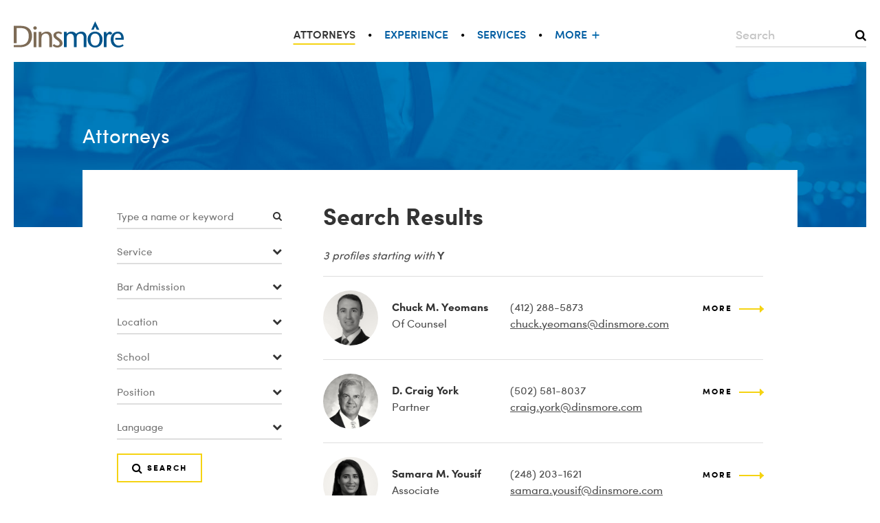

--- FILE ---
content_type: text/css
request_url: https://www.dinsmore.com/content/themes/dinsmore-theme/css/style.css
body_size: 70407
content:
html{font-family:sans-serif;-ms-text-size-adjust:100%;-webkit-text-size-adjust:100%}
article,aside,details,figcaption,figure,footer,header,main,menu,nav,section,summary{display:block}
audio,canvas,progress,video{display:inline-block}
audio:not([controls]){display:none;height:0}
progress{vertical-align:baseline}
[hidden],template{display:none}
a:active,a:hover{outline-width:0}
abbr[title]{border-bottom:none;text-decoration:underline;text-decoration:underline dotted}
b,strong{font-weight:inherit}
b,strong{font-weight:bolder}
dfn{font-style:italic}
mark{background-color:#ff0;color:#000}
small{font-size:80%}
sub,sup{font-size:75%;line-height:0;position:relative;vertical-align:baseline}
sub{bottom:-.25em}
sup{top:-.5em}
svg:not(:root){overflow:hidden}
code,kbd,pre,samp{font-family:monospace,monospace;font-size:1em}
figure{margin:1em 40px}
hr{box-sizing:content-box;height:0;overflow:visible}
button,input,select,textarea{font:inherit;margin:0}
optgroup{font-weight:700}
button,input,select{overflow:visible}
button,select{text-transform:none}
[type=button],[type=reset],[type=submit],button{cursor:pointer}
[disabled]{cursor:default}
[type=reset],[type=submit],button,html [type=button]{-webkit-appearance:button}
button::-moz-focus-inner,input::-moz-focus-inner{border:0;padding:0}
button:-moz-focusring,input:-moz-focusring{outline:1px dotted ButtonText}
legend{box-sizing:border-box;color:inherit;display:table;max-width:100%;padding:0;white-space:normal}
textarea{overflow:auto}
[type=checkbox],[type=radio]{box-sizing:border-box;padding:0}
[type=number]::-webkit-inner-spin-button,[type=number]::-webkit-outer-spin-button{height:auto}
[type=search]{-webkit-appearance:textfield}
[type=search]::-webkit-search-cancel-button,[type=search]::-webkit-search-decoration{-webkit-appearance:none}
.alignnone{margin:10px 0 10px 0;display:block}
.aligncenter,div.aligncenter{display:block;margin:5px auto 5px auto}
.alignright{float:right;margin:5px 0 20px 20px}
.alignleft{float:left;margin:5px 20px 20px 0}
.aligncenter{display:block;margin:10px auto}
a img.alignright{float:right;margin:5px 0 20px 20px}
a img.alignnone{margin:5px 20px 20px 0}
a img.alignleft{float:left;margin:5px 20px 20px 0}
a img.aligncenter{display:block;margin-left:auto;margin-right:auto}
.wp-caption{background:#fff;border:1px solid #f0f0f0;max-width:96%;padding:5px 3px 10px;text-align:center}
.wp-caption.alignnone{margin:5px 20px 20px 0}
.wp-caption.alignleft{margin:5px 20px 20px 0}
.wp-caption.alignright{margin:5px 0 20px 20px}
.wp-caption img{border:0 none;height:auto;margin:0;max-width:98.5%;padding:0;width:auto}
.wp-caption p.wp-caption-text{font-size:11px;line-height:17px;margin:0;padding:0 4px 5px}
#wp-admin-bar-my-account>.ab-item::before{display:none}
@font-face{font-family:FontAwesome;src:url(../../baseline-theme/fonts/fontawesome-webfont.eot?v=4.5.0);src:url(../../baseline-theme/fonts/fontawesome-webfont.eot?#iefix&v=4.5.0) format('embedded-opentype'),url(../../baseline-theme/fonts/fontawesome-webfont.woff2?v=4.5.0) format('woff2'),url(../../baseline-theme/fonts/fontawesome-webfont.woff?v=4.5.0) format('woff'),url(../../baseline-theme/fonts/fontawesome-webfont.ttf?v=4.5.0) format('truetype'),url(../../baseline-theme/fonts/fontawesome-webfont.svg?v=4.5.0#fontawesomeregular) format('svg');font-weight:400;font-style:normal}
.icon-search:after{content:"\f002";color:#000;font-size:22px;margin-left:0;position:absolute;font-family:FontAwesome;font-weight:400;font-style:normal;text-decoration:none;display:inline-block}
.icon-down-triangle:after{content:"\f078";color:#000;font-size:22px;margin-left:0;position:absolute;font-family:FontAwesome;font-weight:400;font-style:normal;text-decoration:none;display:inline-block}
.icon-up-triangle:before{content:"\f077";color:inherit;font-size:inherit;margin-right:8px;font-family:FontAwesome;font-weight:400;font-style:normal;text-decoration:none;display:inline-block}
.icon-angle-right-after:after{content:"\f105";color:inherit;font-size:inherit;margin-left:8px;position:relative;font-family:FontAwesome;font-weight:400;font-style:normal;text-decoration:none;display:inline-block}
.icon-down-triangle-after:after{content:"\f078";color:inherit;font-size:inherit;margin-left:8px;position:relative;font-family:FontAwesome;font-weight:400;font-style:normal;text-decoration:none;display:inline-block}
.icon-caret-right-after:after{content:"\f0da";color:inherit;font-size:inherit;margin-left:8px;position:relative;font-family:FontAwesome;font-weight:400;font-style:normal;text-decoration:none;display:inline-block}
.icon-up-triangle-after:after{content:"\f077";color:inherit;font-size:inherit;margin-left:8px;position:relative;font-family:FontAwesome;font-weight:400;font-style:normal;text-decoration:none;display:inline-block}
.pdf-icon:before{content:"\f15c";color:inherit;font-size:inherit;margin-right:8px;font-family:FontAwesome;font-weight:400;font-style:normal;text-decoration:none;display:inline-block}
.blank-icon:before{content:"\f15b";color:inherit;font-size:inherit;margin-right:8px;font-family:FontAwesome;font-weight:400;font-style:normal;text-decoration:none;display:inline-block}
.word-icon:before{content:"\f15b";color:inherit;font-size:inherit;margin-right:8px;font-family:FontAwesome;font-weight:400;font-style:normal;text-decoration:none;display:inline-block}
.powerpoint-icon:before{content:"\f15b";color:inherit;font-size:inherit;margin-right:8px;font-family:FontAwesome;font-weight:400;font-style:normal;text-decoration:none;display:inline-block}
.excel-icon:before{content:"\f15b";color:inherit;font-size:inherit;margin-right:8px;font-family:FontAwesome;font-weight:400;font-style:normal;text-decoration:none;display:inline-block}
.web-icon:before{content:"\f0ac";color:inherit;font-size:inherit;margin-right:8px;font-family:FontAwesome;font-weight:400;font-style:normal;text-decoration:none;display:inline-block}
.fa-users:before{content:"\f0c0";color:inherit;font-size:inherit;margin-right:8px;font-family:FontAwesome;font-weight:400;font-style:normal;text-decoration:none;display:inline-block}
.fa-briefcase:before{content:"\f0b1";color:inherit;font-size:inherit;margin-right:8px;font-family:FontAwesome;font-weight:400;font-style:normal;text-decoration:none;display:inline-block}
.fa-coffee:before{content:"\f0f4";color:inherit;font-size:inherit;margin-right:8px;font-family:FontAwesome;font-weight:400;font-style:normal;text-decoration:none;display:inline-block}
.fa-file:before{content:"\f15b";color:inherit;font-size:inherit;margin-right:8px;font-family:FontAwesome;font-weight:400;font-style:normal;text-decoration:none;display:inline-block}
.fa-plane:before{content:"\f072";color:inherit;font-size:inherit;margin-right:8px;font-family:FontAwesome;font-weight:400;font-style:normal;text-decoration:none;display:inline-block}
.fa-flask:before{content:"\f0c3";color:inherit;font-size:inherit;margin-right:8px;font-family:FontAwesome;font-weight:400;font-style:normal;text-decoration:none;display:inline-block}
.fa-compass:before{content:"\f0b1";color:inherit;font-size:inherit;margin-right:8px;font-family:FontAwesome;font-weight:400;font-style:normal;text-decoration:none;display:inline-block}
.fa-cogs:before{content:"\f085";color:inherit;font-size:inherit;margin-right:8px;font-family:FontAwesome;font-weight:400;font-style:normal;text-decoration:none;display:inline-block}
.fa-globe:before{content:"\f0ac";color:inherit;font-size:inherit;margin-right:8px;font-family:FontAwesome;font-weight:400;font-style:normal;text-decoration:none;display:inline-block}
.fa-gavel:before{content:"\f0e3";color:inherit;font-size:inherit;margin-right:8px;font-family:FontAwesome;font-weight:400;font-style:normal;text-decoration:none;display:inline-block}
.fa-key:before{content:"\f084";color:inherit;font-size:inherit;margin-right:8px;font-family:FontAwesome;font-weight:400;font-style:normal;text-decoration:none;display:inline-block}
.fa-user:before{content:"\f007";color:inherit;font-size:inherit;margin-right:8px;font-family:FontAwesome;font-weight:400;font-style:normal;text-decoration:none;display:inline-block}
.blank-icon:before,.excel-icon:before,.pdf-icon:before,.powerpoint-icon:before,.web-icon:before,.word-icon:before{top:0;margin-left:-25px;color:#969696}
.icon-user:before{content:"\f007";color:inherit;font-size:inherit;margin-right:8px;font-family:FontAwesome;font-weight:400;font-style:normal;text-decoration:none;display:inline-block}
.icon-twitter:before{content:"\f081";color:inherit;font-size:inherit;margin-right:8px;font-family:FontAwesome;font-weight:400;font-style:normal;text-decoration:none;display:inline-block}
.icon-linkedin:before{content:"\f08c";color:inherit;font-size:inherit;margin-right:8px;font-family:FontAwesome;font-weight:400;font-style:normal;text-decoration:none;display:inline-block}
body{background:#fff;font-family:"Sofia Pro W01",sans-serif;font-size:17px;color:#4d4d4d;margin:0;image-rendering:-webkit-optimize-contrast;image-rendering:optimize-contrast;-webkit-font-smoothing:subpixel-antialiased;-webkit-animation-duration:.1s;-webkit-animation-name:fontfix;-webkit-animation-iteration-count:1;-webkit-animation-timing-function:linear;-webkit-animation-delay:.1s}
#page{width:100%;max-width:1920px;margin:0 auto;position:relative}
#footer,#header,#main,.main-microsite-menu-wrap{width:100%}
#footer-inner,#header-inner,#main-inner,#page-title-bar-inner,.microsite-menu{max-width:100%;width:100%;margin:0 auto;position:relative}
#header{width:100%;height:85px;background-color:#fff}
#header-inner{height:85px}
.header-logo{max-width:140px;max-height:100%;margin-left:25px}
.header-logo-link{margin:24px 0 0 0;width:auto;z-index:1;position:relative;display:inline-block}
#main:after,#main:before{content:".";display:block;height:0;overflow:hidden}
#main:after{clear:both}
.microsite #main{margin-top:30px}
#main-inner{width:100%;padding:0 25px;display:flex;flex-direction:column;box-sizing:border-box}
#content{min-height:400px;width:100%}
#content-inner{position:relative;display:flex;flex-direction:column}
#post-content{width:100%;position:relative}
.case-studies-page-type #post-content,.home #post-content,.industry-page-type #post-content,.people-main #post-content,.practice-page-type #post-content{margin-right:0}
#footer{background-color:#f0f0f0;min-height:210px;clear:both;border-top:1px solid #dedede;font-size:14px;color:#333;margin-top:65px;margin-bottom:-50px}
#footer li{line-height:1;border-left:1px solid #dedede}
#footer li:first-child{border:0}
#footer li:first-child a{padding-left:0}
#footer a{color:#333;text-decoration:none}
#footer a:hover{text-decoration:none;color:#005DA2}
#footer-inner{margin-top:35px;margin-bottom:50px;padding:0 25px;box-sizing:border-box}
@-webkit-keyframes fontfix{from{opacity:1}
to{opacity:1}
}
a{color:#4d4d4d;text-decoration:none;background-color:transparent}
a:hover{color:#005DA2}
a:hover img{opacity:.7}
a[x-apple-data-detectors=true]{color:inherit!important;text-decoration:inherit!important}
h1,h2,h3,h4{font-family:"Sofia Pro W01",sans-serif;font-weight:inherit;line-height:1;-webkit-margin-before:0;-webkit-margin-after:0}
h1{font-size:32px;color:#fff;text-transform:none;margin:0}
h2{font-size:22px;font-weight:700}
h3{font-family:"Sofia Pro W01",sans-serif;font-size:26px;font-weight:500;color:#333;margin:40px 0 10px 0}
p{margin-top:0;margin-bottom:15px;line-height:1.5}
p:last-child{margin-bottom:0}
.description{line-height:1.8}
.description h3:first-child{margin-top:0}
.description p{line-height:1.8}
.description iframe{margin-bottom:15px}
sup{font-size:50%;vertical-align:super}
sub{font-size:50%;vertical-align:sub}
blockquote{margin:0}
.description blockquote{margin:30px 60px 30px 60px;font-style:italic}
#page-title-bar{width:100%;height:auto;background-color:#005DA2;margin-bottom:30px;display:flex;flex-direction:row;align-items:center}
.microsite #page-title-bar{background-color:#005DA2;height:auto;font-weight:600;margin-bottom:0}
.person-microsite #page-title-bar{height:auto}
#page-title-bar-inner{padding:35px 25px}
.archive-detail-page #page-title-bar-inner,.heading-location-post-block #page-title-bar-inner,.single-office #page-title-bar-inner{padding:35px 25px}
.page-title-wrapper{font-size:32px;font-weight:400;color:#fff;line-height:1.1;display:block}
.page-title-wrapper a{text-decoration:none;color:#fff}
.page-title-wrapper a:hover{color:#fff}
.practice-page-type .page-title-wrapper{display:none}
.heading-location-post-block .page-title-wrapper{color:#333;margin-bottom:30px}
.archive-listing-page .page-title-wrapper{font-family:"Sofia Pro W01",sans-serif;font-size:32px;font-weight:400;text-decoration:none;text-transform:none;color:#fff}
.microsite .archive-detail-post-title{font-size:26px}
.walled-content-success-headline .page-title-wrapper{color:#4d4d4d;margin-bottom:20px;text-transform:capitalize}
.breadcrumb-link{display:inline-block;color:#fff;font-size:32px;font-weight:400;text-decoration:none;text-transform:none}
.breadcrumb-link:before{content:"\f104";color:inherit;font-size:inherit;margin-right:8px;font-family:FontAwesome;font-weight:400;font-style:normal;text-decoration:none;display:inline-block}
.breadcrumb-link:hover{color:#fff}
.breadcrumb-link:before{margin-left:-13px}
.microsite .breadcrumb-link{color:#333;font-size:20px;font-weight:400;text-decoration:none;margin-bottom:18px}
.microsite .breadcrumb-link:hover{color:#005DA2}
#sidebar-primary{width:100%;flex-shrink:0;display:none}
.people-page-type #sidebar-primary{background-color:#fff}
.person-microsite #sidebar-primary{display:block;border-bottom:1px solid #dedede;margin-bottom:35px}
#sidebar-secondary{width:100%;margin-top:50px;flex-shrink:0}
ol,ul{margin-left:0;padding-left:0;margin-bottom:15px;-webkit-padding-start:0;-webkit-margin-before:0;-webkit-margin-after:0}
ol li,ul li{line-height:1.5;list-style-position:outside;position:relative}
ol li{margin:0 0 0 18px}
ol li li{margin-left:20px}
ul{list-style-type:none}
ul li{margin:0 0 0 18px}
ul li:before{content:"\f111";color:#4d4d4d;font-size:5px;margin-right:8px;font-family:FontAwesome;font-weight:400;font-style:normal;text-decoration:none;display:inline-block}
ul li:before{position:absolute;margin:0 0 0 -18px;top:12px}
ul li li{margin:0 0 0 20px}
ul li li:before{content:"\f10c";color:#4d4d4d;font-size:7px;margin-right:8px;font-family:FontAwesome;font-weight:400;font-style:normal;text-decoration:none;display:inline-block}
ul li li:before{top:10px}
.description>ol,.description>ul,article>ol,article>ul{margin-bottom:15px}
.description ul li,article ul li{line-height:1.8}
.widget li{margin-left:18px}
.widget li:before{top:3px}
iframe{max-width:100%}
img{max-width:100%;height:auto;border-style:none}
.case-study-detail img{margin:5px 0 20px 0}
.additional-info-heading{margin-top:30px;border-top:1px solid #dedede;padding-top:30px}
.microsite-case-study-listing .additional-info-heading{display:none}
.additional-info{margin-bottom:0}
.additional-info li{margin-left:27px}
.more-link{color:#4d4d4d;font-size:12px;line-height:1;text-decoration:none}
.more-link:hover{color:#005DA2}
.more-link:hover:after{color:#005DA2}
.more-link:after{margin-left:3px}
.more-link.icon-angle-right-after:after{color:#4d4d4d}
.more-link.icon-angle-right-after:hover:after{color:#005DA2}
.news-item-listing .more-link{text-decoration:none;display:none}
.more-text-link{font-size:12px;font-weight:700;line-height:1;color:#4d4d4d;text-decoration:none}
.more-text-link:after{content:"\f105";color:#4d4d4d;font-size:16px;margin-left:8px;position:relative;font-family:FontAwesome;font-weight:400;font-style:normal;text-decoration:none;display:inline-block}
.more-text-link:hover{color:#005DA2}
.more-text-link:hover:after{color:#00223c}
.global-search{float:right;position:relative;right:0;top:49px}
.search-query{margin-bottom:20px}
.search-query label{font-style:italic}
.search-query-text{font-weight:700}
.archive-listing-page .search-query{margin-top:30px}
.addthis_toolbox{border-radius:2px;background:0 0;padding:7px 0 6px 0;display:block;width:auto;position:relative;border-bottom:1px solid #dedede}
.share-this-links{margin:37px 0 35px;font-size:11px}
.share-this-text{font-size:11px;bottom:15px;text-transform:uppercase;float:left;display:block;position:absolute}
.share-this-text:after{content:":"}
.share-menu__button--icon-email{margin-left:100px}
.at300b:hover{opacity:.5}
.social-follow{position:absolute;top:0;margin-top:75px}
.social-follow a:hover{opacity:.5}
.social-follow a:before{margin-right:5px}
.follow-label{display:block;text-transform:uppercase;margin-bottom:7px}
.follow-linkedin:before{content:"\f08c";color:#005DA2;font-size:24px;margin-right:8px;font-family:FontAwesome;font-weight:400;font-style:normal;text-decoration:none;display:inline-block}
.follow-facebook:before{content:"\f082";color:#005DA2;font-size:24px;margin-right:8px;font-family:FontAwesome;font-weight:400;font-style:normal;text-decoration:none;display:inline-block}
.follow-twitter:before{content:"\f081";color:#005DA2;font-size:24px;margin-right:8px;font-family:FontAwesome;font-weight:400;font-style:normal;text-decoration:none;display:inline-block}
.error404 h2{margin-bottom:10px}
.error404 .sidebar{display:none}
.homepage-buttons{margin:40px 0 150px 0;text-transform:uppercase}
.home-button{background-color:#2368AE;color:#fff;margin:0 auto 20px auto;width:240px;padding:18px 22px;font-size:16px;font-weight:600;text-transform:uppercase;position:relative;display:block}
.home-button:after{content:"\f105";color:inherit;font-size:20px;margin-left:0;position:absolute;font-family:FontAwesome;font-weight:400;font-style:normal;text-decoration:none;display:inline-block}
.home-button:after{right:22px}
.home-button:hover{background-color:#444;color:#fff}
.menupop a{display:block!important}
.menupop.hover>a{color:#eee!important}
.menupop.hover>a:hover{color:#00b9eb!important}
.menupop a:after{color:#ddd!important;content:"\f0d7";display:inline-block;width:10px;margin-left:10px!important;line-height:32px;font-size:15px;font-family:FontAwesome,serif;opacity:.5}
li.menupop ul li a:after{content:""}
.microsite .twitter-timeline{width:85%!important;margin-top:30px!important;height:900px!important}
.hide{display:none}
.not-mobile{display:none}
.show{display:block;height:0}
.pull-right{float:right;margin:6px 0 25px 50px}
.required-field{color:#e20e0e}
.errors{margin-bottom:30px}
.alert-error{color:#e20e0e}
.site-title-link{height:100%;line-height:85px}
.copyright-notice{margin-bottom:20px;display:block}
.call-to-action{float:none;font-size:11px;text-transform:uppercase;margin-right:5px;margin-bottom:10px;display:block}
.rainmaker-pagination{font-size:17px;font-weight:400;text-transform:none;color:#4d4d4d;border-top:1px solid #dedede;overflow:hidden;clear:both;padding:25px 0 0 0;list-style-type:none;padding-left:0;text-indent:0}
.rainmaker-pagination li:before{content:none}
.rainmaker-pagination:before{content:none}
.page-count{margin:0;float:left}
.navigation{float:right}
.next,.previous{float:left;font-size:12px;font-weight:400;color:#005DA2;background-color:transparent;text-decoration:none;text-transform:none;padding:0;margin-left:8px}
.next:hover,.previous:hover{background-color:transparent;color:#fff}
.next:hover:after,.next:hover:before,.previous:hover:after,.previous:hover:before{color:inherit}
.previous:before{content:none;color:inherit;font-size:inherit;margin-right:8px;font-family:FontAwesome;font-weight:400;font-style:normal;text-decoration:none;display:inline-block}
.next:after{content:none;color:inherit;font-size:inherit;margin-left:8px;position:relative;font-family:FontAwesome;font-weight:400;font-style:normal;text-decoration:none;display:inline-block}
.share-menu__button--email .icon-wrapper::after{content:"\f0e0"}
.share-menu__button--linkedin .icon-wrapper::after{content:"\f0e1"}
.share-menu__button--twitter .icon-wrapper::after{content:"\f099"}
.share-menu__button--facebook .icon-wrapper::after{content:"\f09a"}
.share-menu__buttons{display:flex;gap:15px}
.share-menu .icon-wrapper{font-family:FontAwesome}
.btn:not(.button){background-color:transparent;color:#000;padding:7px 18px;font-size:10px;font-weight:700;text-decoration:none;text-transform:uppercase;border:0;cursor:pointer;line-height:10px;display:inline-block;border:2px solid #F5D312;letter-spacing:2px;position:relative}
.btn:not(.button):after{content:"\f105";color:inherit;font-size:16px;margin-left:8px;position:relative;font-family:FontAwesome;font-weight:400;font-style:normal;text-decoration:none;display:inline-block}
.btn:not(.button):hover{background-color:#F5D312;color:#F5D312}
.btn:not(.button):hover:after{color:inherit}
.btn:not(.button):after{display:none}
.btn:not(.button):hover:after{display:block;content:url(/content/themes/dinsmore-theme/img/general-button-arrow-white.png);position:absolute;left:0;right:0;top:8px;margin-left:0;text-align:center}
.button{background-color:transparent;color:#000;padding:13px 20px;font-size:12px;font-weight:700;text-decoration:none;text-transform:uppercase;border:0;cursor:pointer;line-height:12px;display:inline-block;border:2px solid #F5D312;letter-spacing:2px;position:relative}
.button:after{content:"\f105";color:inherit;font-size:16px;margin-left:8px;position:relative;font-family:FontAwesome;font-weight:400;font-style:normal;text-decoration:none;display:inline-block}
.button:hover{background-color:#F5D312;color:#F5D312}
.button:hover:after{color:inherit}
.button:after{display:none}
.button:hover:after{display:block;content:url(/content/themes/dinsmore-theme/img/general-button-arrow-white.png);position:absolute;left:0;right:0;top:13px;margin-left:0;text-align:center}
.er-third-party .button{margin-bottom:20px;margin-left:80px}
.people-main .search-button{display:block;margin:0;left:auto}
.people-search-widget .search-button{background:#969696;color:#fff}
.people-search-widget .search-button:hover{background:#444;color:#fff}
.find-practice-areas .search-button{color:#fff;background-color:#2368AE;height:45px;width:auto;font-size:14px;margin-left:10px}
.find-practice-areas .search-button:after{display:none}
.view-google-map{background-color:transparent;color:#000;padding:7px 18px;font-size:10px;font-weight:700;text-decoration:none;text-transform:uppercase;border:0;cursor:pointer;line-height:10px;border:2px solid #F5D312;letter-spacing:2px;position:relative;display:inline-block;margin-top:30px}
.view-google-map:after{content:"\f105";color:inherit;font-size:16px;margin-left:8px;position:relative;font-family:FontAwesome;font-weight:400;font-style:normal;text-decoration:none;display:inline-block}
.view-google-map:hover{background-color:#F5D312;color:#F5D312}
.view-google-map:hover:after{color:inherit}
.view-google-map:after{display:none}
.view-google-map:hover:after{display:block;content:url(/content/themes/dinsmore-theme/img/general-button-arrow-white.png);position:absolute;left:0;right:0;top:8px;margin-left:0;text-align:center}
.error404 .button{margin-top:10px}
.clear-results{margin:5px 0 15px 0}
.button.blog{margin-bottom:15px}
.search-again{margin-bottom:30px}
input::-ms-clear{display:none}
.field{position:relative;width:100%;max-width:100%;margin-bottom:15px;line-height:1.5}
.field label{display:none}
.field:last-child{margin-bottom:0}
.global-search .field{width:190px;transition:width .5s}
.global-search.focused .field{width:240px}
.find-practice-areas .field{float:left;margin:0;width:100%}
.subscribe-form .field:not(.check-field-item){width:400px}
.subscribe-form .field:not(.check-field-item) label{display:inline-block;margin-bottom:5px}
.job-opening-filters-wrapper .field{width:300px}
.archive-filters .field{width:300px}
.input-wrap{width:100%;position:relative}
.input-wrap:after{right:10px;top:-4px;pointer-events:none}
.global-search .input-wrap{display:block;transition:width .5s}
.global-search .input-wrap:after{top:3px;color:#000;font-size:20px;right:0}
.global-search.focused .input-wrap:after{display:none}
input:-ms-input-placeholder{color:#969696}
input:focus::-webkit-input-placeholder{opacity:.7}
input:focus::-moz-placeholder{opacity:.7}
input:focus:-moz-placeholder{opacity:.7}
input:focus:-ms-input-placeholder{opacity:.7}
.global-search .text::-webkit-input-placeholder{color:#c5c5c5}
.global-search .text:-moz-placeholder{color:#c5c5c5}
.global-search .text::-moz-placeholder{color:#c5c5c5}
.global-search .text:-ms-input-placeholder{color:#c5c5c5}
.text{width:100%;height:35px;padding:2px 0 3px 13px;font-size:18px;font-family:"Sofia Pro W01",sans-serif;border:1px solid #dedede;-webkit-appearance:none;border-radius:0;box-sizing:border-box;text-overflow:ellipsis}
.text.user-input{padding-right:40px}
.global-search .text{height:35px;background-color:#fff;padding:0;font-size:18px;font-weight:500;color:#000;border-top:0;border-right:0;border-bottom:2px solid #e4e4e4;border-left:0}
#archive-search .text{height:42px}
.people-search .text{height:50px}
.people-search-widget .text{height:36px;font-size:13px}
.find-practice-areas .text{background-color:#434A90;border:none;height:45px;font-size:18px;color:#fff;padding:0 10px}
.job-opening-filters-wrapper .text{height:40px}
.archive-filters .text{height:40px}
.subscribe-form .text{height:42px}
.dropdown-clear-selection{position:absolute;right:12px;top:-9px;cursor:pointer;text-align:center;width:auto}
.dropdown-clear-selection:before{content:"\f00d";color:#0996ff;font-size:24px;margin-right:0;font-family:FontAwesome;font-weight:400;font-style:normal;text-decoration:none;display:inline-block}
.icon-down-triangle-persist .dropdown-clear-selection{display:none}
.people-main .dropdown-clear-selection{right:17px;top:-3px}
#archive-search .dropdown-clear-selection{top:-4px}
.archive-filters{margin-bottom:30px}
.archive-filters-label{line-height:35px;padding:2px 10px 3px 0;display:inline-block}
.archive-filter-separator{width:10px;height:10px;display:inline-block}
.archive-filter-controls{display:inline-block}
.archive-filter-results-text{font-style:oblique}
.walled-content-container{margin-top:30px;border-top:1px solid #dedede;padding-top:30px}
.walled-content-title{margin-top:0;line-height:1.5}
.walled-content-intro p{line-height:1.8}
label.field-title{display:block}
label.field-title:after{content:" *";color:red}
.walled-content-form{width:400px;margin-top:30px}
.download-our-whitepaper-link{margin-top:20px;display:block;float:left}
.walled-content-notice{color:red;margin-top:15px}
.widget{width:100%;margin-bottom:30px;font-size:17px}
.widget:last-child{margin-top:0}
.widget .btn{margin-top:10px}
.widget img{display:block}
.widget-title{font-family:"Sofia Pro W01",sans-serif;font-size:16px;font-weight:700;color:#333;line-height:1.1;letter-spacing:2px;padding-bottom:6px;border-bottom:none;margin-bottom:20px;margin-top:0}
.pullquote-widget .widget-content,.pullquote-with-image-widget .widget-content{background-color:transparent;color:#333;font-size:24px;font-weight:600;font-style:normal;padding:0}
.pullquote-attribution{font-size:14px;margin:15px 0 0 10px;line-height:1.5;position:relative}
.pullquote-attribution:before{content:"-";position:absolute;left:-10px}
.related-title{line-height:1.5;margin-top:4px}
.widget-caption{margin-top:6px}
.associations-widget{margin-bottom:50px}
.associations-widget .person{margin-bottom:15px}
.associations-widget li{margin:0 0 15px 0}
.associations-widget li:before{display:none}
.associations-widget li ul{margin:5px 0 0 20px}
.associations-widget li li{margin:0 0 2px 20px}
.associations-widget li li:before{display:block;top:0}
.leadership-wrapper{width:100%;background-color:transparent}
.leadership-wrapper .person{overflow:hidden;margin:0 0 15px 0;display:flex}
.leadership-wrapper .person:last-of-type{margin-bottom:0}
.leadership-wrapper .person a{flex-shrink:0}
.leadership-wrapper img{margin:4px 20px 4px 0;width:70px;height:70px}
.leadership-wrapper .person-name{color:#005DA2;font-weight:400;text-decoration:none;line-height:1.3;margin-bottom:3px;-ms-word-break:break-all;word-break:break-all;word-break:break-word;-webkit-hyphens:auto;-moz-hyphens:auto;-ms-hyphens:auto;hyphens:auto}
.video-frame iframe{max-width:none}
.jvl-video{position:relative}
.btn-jvl-video-close{position:absolute;display:block;width:26px;height:26px;right:-12px;top:-12px;text-decoration:none}
.btn-jvl-video-close:hover:after{color:#005DA2}
.btn-jvl-video-close:after{font-family:FontAwesome;font-size:25px;content:"\f057";color:#fff;width:26px;height:26px;line-height:26px;display:block;text-align:center}
.video-play-button-overlay{display:inline-block;margin:0;padding:0;vertical-align:baseline;text-align:center;text-decoration:none;position:relative}
.video-play-button-overlay:hover:after{opacity:1}
.video-play-button-overlay:after{content:"";display:block;position:absolute;top:50%;left:50%;margin-left:-16px;margin-top:-30px;width:0;height:0;border-top:30px solid transparent;border-bottom:30px solid transparent;border-left:46px solid #fff;opacity:.7}
.departmental-contacts-widget .email{display:block}
.departmental-contacts-widget .email:after{content:"\f105";font-family:FontAwesome;margin-left:6px}
.datalist{display:none;position:absolute;cursor:pointer;overflow-x:hidden;box-sizing:border-box;max-height:300px;background-color:#fff;color:#333;font-size:17px;border:1px solid #dedede}
.datalist li{padding:3px 10px;margin-left:0;margin-bottom:0;display:block}
.datalist li.active{color:#333;background-color:#F5D312}
.datalist a{color:#333;display:block}
.datalist-inner{position:relative}
.datalist-inner>ul>li{padding:10px 0 10px 32px}
.datalist-inner>ul>li:before{content:"\2014";top:13px}
.datalist-inner>ul>li li{margin-left:10px}
.datalist-option-disabled{opacity:.75}
.datalist-option-disabled:hover{background-color:inherit;color:inherit}
.datalist-item-group-label{color:#9a9a9a;background:#e6e6e6;font-size:12px;font-weight:600;text-transform:uppercase;padding:7px 12px;display:block;cursor:default}
.datalist-item-group-label a{color:inherit;text-decoration:none}
.footer-menu{list-style-type:none;padding-left:0;text-indent:0;text-transform:none}
.footer-menu ul{display:-webkit-box;display:flex;flex-direction:row;flex-wrap:wrap;justify-content:flex-start;align-content:flex-start;margin:0;list-style-type:none}
.footer-menu ul li{margin:0}
.footer-menu ul li:before{content:none}
.footer-menu ul li a{display:block}
.footer-menu a{padding:0 17px}
.widget nav{list-style-type:none;padding-left:0;text-indent:0;font-family:"Sofia Pro W01",sans-serif;font-size:15px;text-transform:none;font-weight:700}
.widget nav ul{margin:0;list-style-type:none}
.widget nav li{margin-left:0;display:block}
.widget nav li:before{content:none}
.widget nav li a{display:block}
.widget nav:before{content:none}
.widget nav a{color:#005DA2;background-color:transparent;border-top:1px solid #dedede;text-decoration:none;padding:15px 0}
.widget nav a:hover{color:#2368AE;background-color:transparent}
.widget nav .current-menu-item>a{color:#2368AE;background-color:transparent}
.widget nav .last-menu-item>a{border-bottom:1px solid #dedede}
.dropdown{list-style-type:none;padding-left:0;text-indent:0;position:relative}
.dropdown ul{margin:0;list-style-type:none}
.dropdown li{margin-left:0;display:block}
.dropdown li:before{content:none}
.dropdown li a{display:block}
.dropdown:before{content:none}
.dropdown ul{position:absolute;right:0;display:none;z-index:100}
.dropdown.programmatic-open ul,.dropdown.touch-open ul,.dropdown:hover ul{display:block}
.dropdown>a{cursor:default}
.sub-menu li{width:270px}
.sub-menu a{color:#005DA2;background-color:#D6D6D6;font-size:16px;font-weight:600;padding:10px 14px}
.sub-menu a:hover{color:#005DA2;background-color:transparent}
.sub-menu .current-menu-ancestor>a,.sub-menu .current-menu-item>a{color:#fff;background-color:#D6D6D6}
.sub-menu .current-menu-ancestor>a:hover,.sub-menu .current-menu-item>a:hover{background-color:transparent}
.sub-menu .last-menu-item{padding-bottom:0}
nav .expandable{color:#005DA2}
nav .expandable ul{overflow:hidden;max-height:0;transition:max-height .25s ease-out}
nav .expandable ul a{font-size:13px;padding:3px 14px 3px 40px;background:#969696;color:#fff}
nav .expandable ul a:hover{color:#d4d4d4;background-color:#969696}
nav .expandable .last-menu-item a{padding-bottom:10px}
nav .expandable:after{content:"\f107";color:inherit;font-size:16px;margin-left:8px;position:relative;font-family:FontAwesome;font-weight:400;font-style:normal;text-decoration:none;display:inline-block}
nav .expandable:after{position:absolute;right:15px;top:10px}
nav .expandable.expanded>a{background:#969696;color:#fff}
nav .expandable.expanded>a:hover{background:#969696;color:#fff}
nav .expandable.expanded:after{content:"\f106"}
nav .expandable .current-menu-item a{color:#000;background-color:#969696}
nav .expandable .current-menu-item a:hover{color:#000;background-color:#969696}
nav .expanded{color:#D6D6D6}
nav .expanded a{background:#969696;color:#fff}
nav .expanded ul{max-height:500px}
.header-menu{list-style-type:none;padding-left:0;text-indent:0;font-family:"Sofia Pro W01",sans-serif;float:right;position:relative;margin-right:25px;top:46px;font-size:15px;font-weight:600;text-transform:uppercase}
.header-menu ul{display:-webkit-box;display:flex;flex-direction:row;flex-wrap:wrap;justify-content:flex-start;align-content:flex-start;margin:0;list-style-type:none}
.header-menu ul li{margin:0}
.header-menu ul li:before{content:none}
.header-menu ul li a{display:block}
.header-menu a{text-decoration:none;background-color:transparent;color:#005DA2;padding:25px 18px}
.header-menu a:hover{background-color:transparent;color:#444}
.header-menu .dropdown>a{padding:25px 18px 25px 29px;background-color:transparent}
.header-menu .dropdown.programmatic-open>a,.header-menu .dropdown.touch-open>a,.header-menu .dropdown:hover>a{color:#005DA2;background-color:#D6D6D6}
.header-menu .dropdown.programmatic-open:before,.header-menu .dropdown.touch-open:before,.header-menu .dropdown:hover:before{color:#005DA2}
.header-menu .dropdown:before{content:"\f067";color:#005DA2;font-size:inherit;margin-right:8px;font-family:FontAwesome;font-weight:400;font-style:normal;text-decoration:none;display:inline-block}
.header-menu .dropdown:before{position:absolute;left:29px;top:13px;pointer-events:none;font-size:13px}
.header-menu .dropdown.current-menu-ancestor:before{color:#2368AE}
.header-menu .current-menu-ancestor>a,.header-menu .current-menu-item>a{color:#333;background-color:transparent}
.header-menu .current-menu-ancestor>a:hover,.header-menu .current-menu-item>a:hover{color:#333;background-color:transparent}
.microsite-menu{list-style-type:none;padding-left:0;text-indent:0;width:100%;margin:0 auto;height:auto;overflow:visible;font-size:15px;font-weight:600;text-transform:none}
.microsite-menu ul{display:-webkit-box;display:flex;flex-direction:row;flex-wrap:wrap;justify-content:flex-start;align-content:flex-start;margin:0;list-style-type:none}
.microsite-menu ul li{margin:0}
.microsite-menu ul li:before{content:none}
.microsite-menu ul li a{display:block}
.microsite-menu ul{margin-left:-30px}
.microsite-menu a{padding:22px 15px;background-color:transparent;color:#fff}
.microsite-menu a:hover{background-color:transparent;color:#2368AE}
.microsite-menu .current-menu-item a{color:#333;background-color:#fff}
.microsite-menu .current-menu-ancestor>a{color:#333;background-color:#fff}
.microsite-menu .current-menu-ancestor>a:hover{background-color:transparent;color:#333}
.microsite-menu .dropdown>a{padding:22px 15px}
.microsite-menu .dropdown:hover>a{background-color:transparent;color:#333}
.microsite-sub-menu li{width:200px}
.microsite-sub-menu a{background-color:transparent;color:#333}
.microsite-sub-menu a:hover{background:0 0;color:#333}
.microsite-sub-menu .current-menu-item a{background-color:#444;color:#fff}
.microsite-sub-menu .current-menu-item a:hover{background-color:#444;color:#fff}
.main-microsite-menu-wrap{background-color:transparent;border-top:none}
.microsite-menu-secondary{list-style-type:none;padding-left:0;text-indent:0;margin-top:60px;border-top:1px solid #dedede;padding-top:30px}
.microsite-menu-secondary ul{margin:0;list-style-type:none}
.microsite-menu-secondary li{margin-left:0;display:block}
.microsite-menu-secondary li:before{content:none}
.microsite-menu-secondary li a{display:block}
.microsite-menu-secondary:before{content:none}
.microsite-menu-secondary li{margin-bottom:10px;width:100%}
.microsite-menu-secondary a{padding:10px 35px 10px 15px;color:#fff;background-color:#969696;font-weight:400;font-size:14px}
.microsite-menu-secondary a:after{content:"\f105";font-family:FontAwesome;color:#fff;font-size:19px;top:7px;right:15px;position:absolute;font-weight:400;font-style:normal}
.microsite-menu-secondary .current-menu-item a{background-color:#2368AE}
.microsite-menu-secondary .dropdown a{padding:10px 35px 10px 15px}
.microsite-menu-secondary .dropdown:hover ul{display:none}
.microsite-menu-secondary .sub-menu{position:relative;padding-bottom:10px;background-color:#969696}
.microsite-menu-secondary .sub-menu li{margin-bottom:0}
.microsite-menu-secondary .sub-menu a{padding:5px 40px;font-size:14px}
.microsite-menu-secondary .sub-menu a:hover{background-color:transparent}
.microsite-menu-secondary .sub-menu a:after{display:none}
.mobile-header-menu{display:block;width:100%;height:85px;max-width:100%;position:absolute;margin:0 auto 0 auto;left:0;right:0;top:0}
.mobile-header-menu>ul{position:absolute;top:85px}
.mobile-menu-toggle{position:absolute;top:0;right:0;background:#fff;width:60px;height:85px;border:none;cursor:pointer;outline:0;white-space:nowrap;float:right}
.mobile-menu-toggle:after{content:"\f0c9";color:#005DA2;font-size:24px;margin-left:0;position:relative;font-family:FontAwesome;font-weight:400;font-style:normal;text-decoration:none;display:inline-block}
.mobile-menu-toggle:after{line-height:85px;margin:0 auto}
.mobile-microsite-menu .mobile-menu-toggle{position:relative;top:-59px;right:25px;padding:0;background:#F5D312;width:30px;height:30px;border:0}
.mobile-microsite-menu .mobile-menu-toggle:hover{background:#F5D312}
.mobile-microsite-menu .mobile-menu-toggle:hover:after{color:#005DA2}
.mobile-microsite-menu .mobile-menu-toggle:after{content:"\f107";color:#fff;font-size:24px;margin-left:0;position:relative;font-family:FontAwesome;font-weight:400;font-style:normal;text-decoration:none;display:inline-block}
.mobile-microsite-menu .mobile-menu-toggle:after{line-height:1;margin:0 auto;left:7px;top:3px;text-align:center}
.mobile-microsite-menu .mobile-menu-toggle:hover:after{color:#fff}
.mobile-menu{font-size:14px;font-weight:400;line-height:20px;-webkit-font-smoothing:antialiased}
.mobile-menu a{padding:10px 35px 10px 15px;border-top:1px solid #0e5e9a;background:#004e89;font-size:14px;font-weight:400;display:block;outline:0;text-decoration:none}
.mobile-menu a:hover{color:#fff;background:#444}
.mobile-menu .current-menu-ancestor>a,.mobile-menu .current-menu-item>a{color:#000;background:#F5D312}
.mobile-menu .current-menu-ancestor>a:hover,.mobile-menu .current-menu-item>a:hover{color:#000;background:#F5D312}
.mobile-menu .menu-item-has-children>a:after{content:"\f101";color:#fff;font-size:15px;margin-left:8px;position:absolute;font-family:FontAwesome;font-weight:400;font-style:normal;text-decoration:none;display:inline-block}
.mobile-menu .menu-item-has-children>a:after{margin-top:-.7em;right:1em;top:50%}
.mobile-menu a,.mobile-menu a:active,.mobile-menu a:after,.mobile-menu a:hover,.mobile-menu a:link,.mobile-menu a:visited{color:#fff}
.mobile-menu .dropdown>a{cursor:pointer}
.mobile-menu ul{width:100%;max-width:100%;box-sizing:border-box}
.mobile-menu ul .sub-menu{display:none}
.mobile-menu>ul{z-index:2}
.mobile-menu li{background:#004e89;margin:0;width:100%}
.mobile-menu li:first-child a{border:0}
.mobile-menu li:before{display:none}
.menu-item-type-back{text-transform:uppercase}
.menu-item-type-back a{color:#000;background:#F5D312}
.menu-item-type-back a:before{content:"\f0a8";color:#fff;font-size:15px;margin-right:.5em;font-family:FontAwesome;font-weight:400;font-style:normal;text-decoration:none;display:inline-block}
.menu-item-type-back a:before{top:9px;left:22px}
.mobile-microsite-menu{position:relative}
.mobile-microsite-menu a{color:#fff;background-color:#969696;border-top:1px solid #b0b0b0}
.mobile-microsite-menu .current-menu-ancestor>a,.mobile-microsite-menu .current-menu-item>a{color:#000;background:#F5D312}
.mobile-microsite-menu .menu{position:absolute;top:-29px}
.mobile-microsite-menu .dropdown>a{padding:10px 35px 10px 15px}
.mobile-search{width:60px;height:auto;position:absolute;top:0;right:60px;bottom:0;z-index:1;border-right:1px solid #dedede;border-left:1px solid #dedede}
.mobile-search.mobile-search-opened .mobile-search-toggle{background:#fff}
.mobile-search.mobile-search-opened .mobile-search-toggle:after{color:#005DA2}
.mobile-search-toggle{position:relative;top:0;width:60px;height:85px;margin:0 auto;display:block;text-align:center}
.mobile-search-toggle:after{content:"\f002";color:#005DA2;font-size:24px;margin-left:0;position:relative;font-family:FontAwesome;font-weight:400;font-style:normal;text-decoration:none;display:inline-block}
.mobile-search-toggle:after{top:33px;pointer-events:none}
.mobile-search-form{display:none;float:right;top:0;background:#00406f;margin-right:-60px;text-align:left;width:300px;overflow:hidden;padding:20px 20px 16px}
.mobile-search-field{width:258px;float:left;margin-bottom:0}
.mobile-search-field .text{font-size:16px;height:42px}
.mobile-search-submit-wrapper{display:inline-block;position:relative}
.mobile-search-submit{width:42px;height:42px;background:#007ad5;border:0;position:relative;-webkit-appearance:none;border-radius:0}
.mobile-search-submit-icon{position:absolute;top:10px;right:23px}
.mobile-search-submit-icon:after{content:"\f105";color:#fff;font-size:20px;margin-left:0;position:absolute;font-family:FontAwesome;font-weight:400;font-style:normal;text-decoration:none;display:inline-block}
.mobile-search-submit-icon:after{pointer-events:none}
.microsite-title{font-family:"Sofia Pro W01",sans-serif;font-size:36px;font-weight:700;text-transform:none;text-decoration:none;color:#333;margin-right:35px}
.microsite-title.has-parent{margin-top:0}
.microsite-page-heading{display:block;font-size:30px;text-decoration:none;font-weight:700;color:#333;margin-bottom:20px;padding-top:0}
.blog-microsite-template h3{border-top:1px solid #dedede;margin:30px 0;padding-top:30px}
.blog-microsite-template .blog-post-title{display:inline-table;text-indent:0;width:100%;vertical-align:top}
.list-space li{margin-bottom:15px}
.find-practice-areas{display:flex;flex-direction:column;justify-content:center;align-items:flex-start}
.find-practice-areas .label{font-size:28px;font-weight:400;color:#fff;margin-bottom:20px;line-height:1;flex-shrink:0}
.find-practice-areas .input-wrap:after{top:-7px;font-size:24px;color:#fff}
.practice-area-search-form{display:flex;width:100%}
.practice-areas-listing{display:flex;flex-direction:column}
.practice-areas-listing .col{width:100%}
.practice-areas-listing .col:last-child{margin-right:0}
.item-root{margin:0;border-top:1px solid #dedede}
.item-root:last-of-type{border-bottom:1px solid #dedede}
.item-root .expandable{cursor:pointer}
.item-root .expandable:after{content:"\f078";color:inherit;font-size:inherit;margin-left:8px;position:relative;font-family:FontAwesome;font-weight:400;font-style:normal;text-decoration:none;display:inline-block}
.item-root .expandable:after{position:absolute;top:17px;right:0;color:#c5c5c5;font-size:17px}
.item-root .expandable:hover:after{color:#333}
.item-root .list-expanded{background:0 0}
.item-root .list-expanded:after{content:"\f077";color:inherit;font-size:inherit;margin-left:8px;position:relative;font-family:FontAwesome;font-weight:400;font-style:normal;text-decoration:none;display:inline-block}
.item-root .list-expanded:after{color:#333;font-size:17px;float:right;position:absolute;top:17px;right:0}
.item-root .list-expanded:hover{background:0 0}
.item-root .list-expanded:hover:after{color:#333}
.item-root .list-expanded:hover>.practice-area-title{color:#4d4d4d}
.item-root .not-expandable{padding:0}
.item-root .practice-area{margin:0;line-height:1.3;background:#fff;font-weight:400;list-style-type:none;padding-left:0;text-indent:0}
.item-root .practice-area li:before{content:none}
.item-root .practice-area:before{content:none}
.item-root .practice-area:hover{background:#fff}
.item-root .practice-area:hover>.practice-area-title{color:#333}
.col-2 .item-root:first-child{border-top:0}
.practice-area-title{font-family:"Sofia Pro W01",sans-serif;font-size:17px;font-weight:400;line-height:1.5;text-decoration:none;color:#333;display:block;padding:17px 20px 19px 0}
.practice-area-children .practice-area-title{font-size:16px;font-weight:400;color:#4d4d4d;padding:0}
.archive-search-results .practice-area-title{padding:0;font-size:24px;color:#333;font-weight:500}
.practice-area-children{margin:0 40px 0 30px;padding-bottom:20px;display:none}
.practice-area-children .practice-area{background:0 0;display:table}
.practice-area-children .practice-area:hover{background:0 0}
.practice-area-children .practice-area:hover .practice-area-title{color:#4d4d4d}
.search-result-microsite-sub-service{margin-left:20px;font-size:14px}
.search-result-microsite-sub-service:before{content:"\f10c";color:inherit;font-size:inherit;margin-right:8px;font-family:FontAwesome;font-weight:400;font-style:normal;text-decoration:none;display:inline-block}
.archive-search-results .type-practice-area{margin-bottom:40px}
.archive-search-results .excerpt{margin-top:0;line-height:1.5}
.archive-search-results .type-practice-area div:nth-child(3){margin-top:10px}
.parent-practice-area{font-size:16px;font-weight:400;text-transform:none;margin:0 0 6px;display:block;color:#333}
.parent-practice-area a{color:#333}
.people-search-heading{font-size:32px;margin-bottom:20px}
.people-search-form-advanced .fields{margin-bottom:30px}
.people-search-toggle{position:absolute;right:0;top:0;font-size:13px;font-weight:700;text-transform:none;color:#005DA2;padding:12px 0}
.people-search-toggle:after{content:"\f0d7";color:#2368AE;font-size:16px;margin-left:8px;position:relative;font-family:FontAwesome;font-weight:400;font-style:normal;text-decoration:none;display:inline-block}
.people-search-toggle:hover:after{color:#005DA2}
.people-search-toggle.basic:after{content:" \f0d8"}
.people-search-filter{border-top:1px solid #dedede;padding-top:30px;display:flex;flex-wrap:wrap}
.people-search-filter:after{content:"";width:38px;flex-grow:1}
.people-filter-button{display:block;text-align:center;vertical-align:top;width:38px;height:38px;color:#fff;background:#005DA2;font-size:18px;font-weight:400;line-height:38px;margin-right:10px;margin-bottom:10px;text-decoration:none}
.people-filter-button:hover{background:#00406f;color:#fff}
.view-all-people-mobile{width:96px;font-size:15px}
.view-all-people-mobile:after{content:"\f0da";color:inherit;font-size:inherit;margin-left:8px;position:relative;font-family:FontAwesome;font-weight:400;font-style:normal;text-decoration:none;display:inline-block}
.view-all-people-button{color:#005DA2;background-color:transparent;font-size:13px;font-weight:700;text-transform:none;padding:12px 0}
.view-all-people-button:after{content:"\f0da";color:#2368AE;font-size:16px;margin-left:8px;position:relative;font-family:FontAwesome;font-weight:400;font-style:normal;text-decoration:none;display:inline-block}
.view-all-people-button:hover{color:#4d4d4d;background-color:transparent}
.view-all-people-button:hover:after{color:#4d4d4d}
.people-search-results-heading{color:#000;margin-bottom:30px}
.people-search-widget #basic-people-search-form{display:none}
.people-search-widget .people-search-toggle,.people-search-widget .view-all-people-button{display:none}
.people-search-widget .filters{display:none}
.people-search-widget #advanced-people-search-form{display:block;margin:25px 0}
.people-search-widget .fields{width:100%!important}
.people-search-widget .dropdown-clear-selection{top:-7px}
.person-microsite-title{font-weight:700;font-size:36px;text-transform:none}
.person-microsite-title .person-title{color:#fff;display:inline;font-size:32px;font-weight:600;margin-left:0;text-transform:none}
.person-title-separator{color:#fff;display:inline;font-size:32px;font-weight:600}
.bio-info-heading{margin:40px 0 15px}
.biography-microsite-template .description{border-bottom:1px solid #dedede;padding-bottom:25px}
.biography-microsite-template .item-title{padding:0;line-height:1.8;display:initial}
.biography-microsite-template .item-children{display:block;margin:initial;padding:initial}
.education-honor{font-style:italic}
.person-info-widget{font-size:17px}
#person-contact-info{margin:30px 0;line-height:1.3}
#person-contact-info .office-location{margin-bottom:15px;margin-top:30px}
#person-contact-info .office-location:first-child{margin-top:0}
#person-contact-info div{margin-top:5px}
#person-contact-info div.additional-phone-numbers{margin-top:35px}
.person-email-link{-ms-word-break:break-all;word-break:break-all;word-break:break-word;-webkit-hyphens:auto;-moz-hyphens:auto;-ms-hyphens:auto;hyphens:auto}
.person-full-name{color:#005DA2;font-family:"Sofia Pro W01",sans-serif;font-size:24px;text-decoration:none;font-weight:400;font-style:normal;line-height:1.2;margin-top:10px;margin-bottom:5px}
#person-info-links{border-top:none;margin:35px 0}
.person-link{border-bottom:none}
.person-link a{padding:10px 0;width:auto;font-weight:700;font-size:17px;text-decoration:none;margin-left:22px;display:block;line-height:1.3}
.person-link a:before{padding-right:0;vertical-align:0;margin-left:-19px;position:relative;right:auto}
.linkedin:before{content:"\f08c";color:#005DA2;font-size:18px;margin-right:8px;font-family:FontAwesome;font-weight:400;font-style:normal;text-decoration:none;display:inline-block}
.twitter:before{content:"\f081";color:#005DA2;font-size:18px;margin-right:8px;font-family:FontAwesome;font-weight:400;font-style:normal;text-decoration:none;display:inline-block}
.resume:before{content:"\f15c";color:#005DA2;font-size:18px;margin-right:8px;font-family:FontAwesome;font-weight:400;font-style:normal;text-decoration:none;display:inline-block}
.vcard:before{content:"\f007";color:#005DA2;font-size:18px;margin-right:8px;font-family:FontAwesome;font-weight:400;font-style:normal;text-decoration:none;display:inline-block}
.event-teaser{font-size:17px;display:block;margin-bottom:20px}
.event-teaser .widget-title{margin-bottom:10px}
.event-teaser h5{font-weight:400;font-size:17px;margin-top:15px;margin-bottom:0}
.event-teaser .btn{background-color:transparent;color:#005DA2;padding:7px 18px;font-size:10px;text-transform:uppercase;border:0;cursor:pointer;line-height:10px;padding:0;margin:10px 0;font-size:12px;font-weight:700;line-height:1;text-decoration:none;display:inline-block}
.event-teaser .btn:after{content:"\f105";color:#005DA2;font-size:16px;margin-left:8px;position:relative;font-family:FontAwesome;font-weight:400;font-style:normal;text-decoration:none;display:inline-block}
.event-teaser .btn:hover{background-color:#F5D312;color:#005DA2}
.event-teaser .btn:hover:after{color:inherit}
.event-teaser .btn:hover{background-color:transparent}
.event-teaser .btn:hover:after{color:#005DA2}
.event-teaser-widget{border-top:none;padding-top:0}
.person-listing{border-top:1px solid #dedede;padding:20px 0;display:flex;flex-direction:column;width:100%}
.person-listing img{display:block;margin:0 20px 10px 0}
.person-listing .col{width:100%}
.person-listing .more-button{margin-top:12px}
.headshot-wrapper img{width:100px;height:100px}
.name-wrapper a{font-weight:700}
.microsite .person-listing{flex-direction:row}
.search-section-results .person-listing{padding:0;flex-direction:row}
.search-section-results .contact-wrapper,.search-section-results .more-button{display:none}
.person-listing-info{display:flex;flex-direction:column;align-items:flex-start;justify-content:space-between;width:calc(100% - 100px);line-height:1.5}
.person-name-position a{font-weight:700;text-decoration:none;display:block}
#archive-search{overflow:hidden;margin-top:35px}
#archive-search-inner{margin-bottom:30px}
.archive-search-toggle-wrap{width:100%;display:block}
.archive-search-toggle{position:absolute;right:0;top:0;text-align:right;font-size:13px;font-weight:400;text-decoration:none;line-height:1.3;color:#D6D6D6}
.archive-search-toggle:hover{color:#444}
.archive-search-separator{width:100%;border-bottom:1px solid #dedede}
.archive-detail-post-title{font-size:30px;font-weight:600;margin-bottom:25px;color:#333;line-height:1.3;text-transform:none}
.microsite .archive-detail-post-title{font-size:26px;font-weight:600;line-height:1.3;margin-bottom:25px;color:#333}
.news-item-listing{margin-bottom:40px;padding-top:30px;border-top:1px solid #dedede;width:100%;overflow:hidden}
.news-item-listing a{text-decoration:none;color:#333}
.news-item-listing a:hover{color:#333}
.news-item-listing.first{border-top:none}
.microsite .news-item-listing.first{border-top:1px solid #dedede}
.news-item-title{font-size:24px;font-weight:500;line-height:1.3;margin-right:5px}
.news-item-title:hover{color:#333}
.global-search-results .news-item-title{font-size:17px;color:#4d4d4d;font-weight:500;text-decoration:none}
.news-item-teaser-image{float:right;margin:0 0 4px 30px}
.news-date-and-type{margin-bottom:18px;font-size:16px}
.global-search-results .news-date-and-type{margin-bottom:0}
.news-item-source{margin-top:5px;font-style:normal;display:block}
.news-first-item .news-item-source{margin-bottom:7px}
.global-search-results .news-item-source{margin-top:0}
.news-first-item .news-item-title{font-size:30px;font-weight:600;color:#333;line-height:1.3}
.news-first-item .news-item-title a{color:#333}
.news-first-item .news-item-title:hover{color:#333}
.news-first-item .description{font-size:17px;color:#4d4d4d;line-height:1.5}
.news-first-item .more-link{display:inline;position:relative;padding-right:20px}
.news-first-item .more-link:after{position:absolute;top:2px}
.events-heading{font-size:34px;color:#333;padding-top:30px;margin-bottom:30px;font-weight:600}
.past-events-heading{border-top:1px solid #dedede;margin-top:35px}
.microsite .events-heading{font-size:30px;color:#333;margin-bottom:30px;font-weight:600;padding-top:0}
.microsite .upcoming-events-heading{padding-top:600}
.microsite .past-events-heading{padding-top:35px;border-top:0}
.event-listing{margin-top:30px}
.event-listing.last{margin-bottom:30px}
.microsite .event-listing{border-top:1px solid #dedede;padding-top:35px}
.global-search-results .event-listing{margin-top:0}
.event-title{font-size:24px;font-weight:500;text-decoration:none;color:#333;margin:0 0 5px 0;line-height:1.3}
.event-title:hover{color:#333}
.global-search-results .event-title{margin-bottom:3px}
.event-details{margin-bottom:15px;line-height:1.5;font-size:16px}
.event-details label{margin-right:5px}
.event-location-details{display:block}
.event-location-details p{margin-bottom:0;line-height:1.5}
.event-detail .event-details{display:table}
.event-detail .event-details .event-date-time,.event-detail .event-details .event-location,.event-detail .event-details .event-speaker-list{display:table-row}
.event-detail .event-details .event-date-time label,.event-detail .event-details .event-location label,.event-detail .event-details .event-speaker-list label{width:80px;display:table-cell}
.event-detail .event-details .event-timezone{margin-left:5px}
.global-search-results .event-date-time{margin-top:0}
.event-speaker-thumbnails{margin-top:5px;display:inline-block}
.event-speaker-thumbnails li{margin:0 10px 0 0;display:inline-block;float:left}
.event-speaker-thumbnails li:before{display:none}
.event-speaker-thumbnails img{display:block;width:70px}
.event-logo{margin-bottom:15px;display:block}
.this-week-icon{background:#D5A300;border-color:#D5A300;color:#fff;display:inline-block;font-size:10px;font-family:arial;font-weight:400;line-height:1.4em;margin-left:1em;padding:0 0 0 5px;position:relative;vertical-align:middle}
.this-week-icon:before{content:"";border:.7em solid transparent;border-right-color:inherit;display:block;height:0;position:absolute;top:0;left:-1.4em;width:0}
.this-week-icon:after{content:"";border:.7em solid transparent;border-right-color:transparent;border-left-color:inherit;border-top-color:inherit;border-bottom-color:inherit;display:block;height:0;position:absolute;top:0;right:-1.4em;width:0}
.this-month-icon{background:#969696;border-color:#969696;color:#fff;display:inline-block;font-size:10px;font-family:arial;font-weight:400;line-height:1.4em;margin-left:1em;padding:0 0 0 5px;position:relative;vertical-align:middle}
.this-month-icon:before{content:"";border:.7em solid transparent;border-right-color:inherit;display:block;height:0;position:absolute;top:0;left:-1.4em;width:0}
.this-month-icon:after{content:"";border:.7em solid transparent;border-right-color:transparent;border-left-color:inherit;border-top-color:inherit;border-bottom-color:inherit;display:block;height:0;position:absolute;top:0;right:-1.4em;width:0}
.next-week-icon{background:#D5A300;border-color:#D5A300;color:#fff;display:inline-block;font-size:10px;font-family:arial;font-weight:400;line-height:1.4em;margin-left:1em;padding:0 0 0 5px;position:relative;vertical-align:middle}
.next-week-icon:before{content:"";border:.7em solid transparent;border-right-color:inherit;display:block;height:0;position:absolute;top:0;left:-1.4em;width:0}
.next-week-icon:after{content:"";border:.7em solid transparent;border-right-color:transparent;border-left-color:inherit;border-top-color:inherit;border-bottom-color:inherit;display:block;height:0;position:absolute;top:0;right:-1.4em;width:0}
.next-month-icon{background:#969696;border-color:#969696;color:#fff;display:inline-block;font-size:10px;font-family:arial;font-weight:400;line-height:1.4em;margin-left:1em;padding:0 0 0 5px;position:relative;vertical-align:middle}
.next-month-icon:before{content:"";border:.7em solid transparent;border-right-color:inherit;display:block;height:0;position:absolute;top:0;left:-1.4em;width:0}
.next-month-icon:after{content:"";border:.7em solid transparent;border-right-color:transparent;border-left-color:inherit;border-top-color:inherit;border-bottom-color:inherit;display:block;height:0;position:absolute;top:0;right:-1.4em;width:0}
.featured-case-study{width:100%;margin-bottom:30px}
.case-study-search-result{border-top:1px solid #dedede;padding-top:30px;padding-bottom:40px}
.case-study-search-result.first{border-top:none}
.microsite-case-study-listing{border-top:1px solid #dedede;margin-bottom:40px;padding-top:30px;display:block;float:left;width:100%}
.microsite-case-study-listing img{width:220px}
.search-section-results .case-study-listing{width:100%;padding-top:0;border:0}
.search-section-results .case-study-listing .pull-right{margin-top:3px;margin-bottom:0}
.case-study-title{font-size:15px;font-weight:400;text-decoration:none;margin-top:4px;display:block;line-height:1.3}
.case-study-title-search{font-size:24px;font-weight:500;text-decoration:none}
.microsite-case-study-title{margin:0 0 10px 0;line-height:1.3;font-size:24px;font-weight:500}
.custom-microsite-template .microsite-case-study-title{font-size:20px;font-weight:700}
.custom-page-case-studies{margin:50px 0 30px;padding:0 0 10px;font-size:26px}
.related-people{margin:15px 0 0 27px;position:relative;line-height:1.8}
.related-people .icon-user:before{margin-left:-25px;position:absolute;color:#969696}
.case-studies-wrapper{margin-top:40px;margin-bottom:20px;border-bottom:1px solid #dedede;display:flex;flex-direction:column;align-items:flex-start}
.view-all-case-studies{margin:0;float:none}
.case-study-teaser-image{float:right;margin:0 0 4px 30px}
.publication-listing{margin-bottom:40px;padding-top:30px;border-top:1px solid #dedede;overflow:hidden}
.publication-listing.first{border-top:0}
.publication-listing .publication-name{font-size:17px;color:#4d4d4d;font-style:italic;display:block}
.publication-listing .byline{font-size:17px;color:#4d4d4d}
.publication-title{font-size:24px;font-weight:500;text-decoration:none;color:#333;line-height:1.3}
.publication-title:hover{color:#333}
.publication-teaser-image{margin-bottom:15px}
.publication-date-and-type{color:#4d4d4d;font-size:17px;display:block;margin-bottom:10px}
.publication-date-and-type .date{color:#4d4d4d;font-size:17px}
.global-search-results .publication-date-and-type{margin-bottom:0}
.publication-info{margin-top:5px}
.global-search-results .publication-info{margin-top:0}
.icon-audio:after{content:"\f028";color:#4d4d4d;font-size:14px;margin-left:8px;position:relative;font-family:FontAwesome;font-weight:400;font-style:normal;text-decoration:none;display:inline-block}
.icon-slideshare:after{content:"\f080";color:#4d4d4d;font-size:14px;margin-left:8px;position:relative;font-family:FontAwesome;font-weight:400;font-style:normal;text-decoration:none;display:inline-block}
.icon-video:after{content:"\f03d";color:#4d4d4d;font-size:14px;margin-left:8px;position:relative;font-family:FontAwesome;font-weight:400;font-style:normal;text-decoration:none;display:inline-block}
.phantom{float:none;color:#4d4d4d}
.phantom:hover{color:#4d4d4d}
.status-phantom .byline,.status-phantom .date,.status-phantom .publication-date-and-type,.status-phantom .publication-name{color:#4d4d4d}
.status-phantom.media-audio-format .publication-type:after,.status-phantom.media-slideshare-format .publication-type:after,.status-phantom.media-video-format .publication-type:after{color:#4d4d4d}
.publication-name{font-weight:400;font-style:normal}
.publication-detail iframe{margin-top:20px;margin-bottom:30px}
.byline{display:block}
.pdf-download{margin-bottom:16px}
.pdf-download .pdf-icon{margin-left:0}
.pdf-download .pdf-icon:before{font-size:22px;margin-left:2px;margin-right:6px}
.contact-page-type h2{display:none}
.office-list{display:flex;flex-direction:column;flex-wrap:wrap;justify-content:space-between;align-items:flex-start;align-content:flex-start}
.office-listing{margin-top:30px;border-top:1px solid #dedede;padding-top:30px;width:100%}
.office-location-image{margin-bottom:10px}
.office-title{display:block;font-size:24px;font-weight:600;color:#333;text-decoration:none;margin-bottom:8px;line-height:1}
.office-title:hover{color:#333}
.office-location-details{line-height:1.5}
.global-search-results .office-location-details{width:100%;float:none}
.contact-entry{margin-bottom:25px;overflow:hidden;display:flex;align-items:flex-start}
.contact-entry p{float:left;font-size:15px;line-height:1.3}
.contact-image{float:left;margin-right:20px}
.office-location-map{margin-bottom:25px}
.single-office .office-location-details{margin-bottom:30px}
.achievements-page-type .description,.section-overview-with-callouts-page-type .description{margin-bottom:30px;border-bottom:1px solid #dedede;padding-bottom:30px}
.content-callout-entry{clear:both;display:table;width:100%;margin-top:30px;border-top:1px solid #dedede;padding-top:30px}
.content-callout-entry.first{margin-top:0;border-top:none;padding-top:0}
.callout-heading{margin-top:0;margin-bottom:15px}
.callout-heading a{color:#4d4d4d}
.callout-image{float:left;margin:6px 30px 0 0}
.callout-description p{display:table}
.callout.button{background-color:transparent;color:#000;padding:7px 18px;font-size:10px;font-weight:700;text-decoration:none;text-transform:uppercase;border:0;cursor:pointer;line-height:10px;border:2px solid #F5D312;letter-spacing:2px;position:relative;margin:15px 0;display:inline-block}
.callout.button:after{content:"\f105";color:inherit;font-size:16px;margin-left:8px;position:relative;font-family:FontAwesome;font-weight:400;font-style:normal;text-decoration:none;display:inline-block}
.callout.button:hover{background-color:#F5D312;color:#F5D312}
.callout.button:hover:after{color:inherit}
.callout.button:after{display:none}
.callout.button:hover:after{display:block;content:url(/content/themes/dinsmore-theme/img/general-button-arrow-white.png);position:absolute;left:0;right:0;top:8px;margin-left:0;text-align:center}
.content-drop-image{margin-bottom:15px}
.drop-image,.fact-image{float:right;margin:6px 0 25px 50px}
.management-page-type .intro-paragraph{font-size:17px}
.management-page-type .intro-paragraph p{line-height:1.5}
.management-photo{float:left;margin-right:-150px;width:150px;height:150px}
.management-photo img{display:block}
.management-wrapper{margin-top:30px;border-top:1px solid #dedede;padding-top:30px}
.management-entry{float:left;width:50%;margin-bottom:30px}
.management-info{line-height:1.3;float:left;display:block;margin-left:170px;margin-right:20px}
.management-name{display:block;margin-top:45px;font-family:"Sofia Pro W01",sans-serif;font-weight:700;font-size:17px;color:#005DA2;text-decoration:none;-ms-word-break:break-all;word-break:break-all;word-break:break-word;-webkit-hyphens:auto;-moz-hyphens:auto;-ms-hyphens:auto;hyphens:auto}
.management-title{font-size:17px}
.achievements-entry{clear:both;margin-top:30px;border-top:1px solid #dedede;padding-top:30px}
.achievements-entry.first{margin-top:0;border-top:none;padding-top:0}
.achievement-description-wrapper{display:table}
.achievement-image{float:left;margin:3px 30px 30px 0}
.achievement-heading{margin-top:0;font-size:26px;font-weight:500;color:#333}
.intro-paragraph{font-size:17px;margin-bottom:15px}
.intro-paragraph p{line-height:1.8}
.key-fact-entry{margin-bottom:30px;padding-left:40px;position:relative}
.key-fact-entry:before{content:"\f105";color:#fff;font-size:inherit;margin-right:8px;font-family:FontAwesome;font-weight:400;font-style:normal;text-decoration:none;display:inline-block}
.key-fact-entry:before{position:absolute;left:0;width:25px;height:25px;line-height:25px;top:2px;text-align:center;background-color:#005DA2}
.key-fact-entry.first h3{margin-top:0}
.qa-entry{border-top:1px solid #dedede;padding-top:30px;margin-bottom:30px}
.qa-entry.first{margin-top:30px;border-top:1px solid #dedede;padding-top:30px}
.qa-question{position:relative;font-weight:700;font-size:17px;color:#4d4d4d;margin-left:45px;margin-bottom:15px}
.qa-question:before{content:"\25cf";color:#005DA2;font-size:75px;margin-right:8px;font-family:FontAwesome;font-weight:400;font-style:normal;text-decoration:none;display:inline-block}
.qa-question:before{position:absolute;top:-27px;left:-50px;line-height:1em}
.qa-question:after{content:'Q.';position:absolute;top:5px;left:5px;margin-left:-63px;font-size:30px;line-height:55px;color:#fff}
.qa-answer{margin-left:45px}
.qa-answer:before{content:"Answer:";font-weight:700;display:inline-block;float:left;margin-right:5px;text-transform:capitalize;line-height:1.8}
.subscribe-form .description{margin-bottom:30px}
.subscribe-form input[type=checkbox]{margin:1px 7px 5px 0}
.subscribe-form .errors .field:first-of-type{margin-top:35px}
.required-field{color:#e20e0e}
.subscribe-checklist-wrap{margin:20px 0 20px}
.subscribe-checklist-wrap ul{border:2px solid #dedede;max-width:450px;max-height:200px;padding:10px;overflow:auto}
.subscribe-checklist-wrap li{margin-left:0}
.subscribe-checklist-wrap li:before{display:none}
.success{font-size:22px;font-weight:500;margin-bottom:30px}
.job-opening{border-top:1px solid #dedede;margin-top:30px}
.job-opening.first{border-top:1px solid #dedede}
.job-opening .btn:after{vertical-align:middle}
.btn-expand:after{content:"\f107"!important}
.btn-collapse:after{content:"\f106"!important}
.description-intro{margin-bottom:20px}
.job-title{font-size:26px;margin:30px 0 5px}
.job-description-has-intro .job-title{cursor:pointer}
.description-continued{display:none}
.job-opening-filters-wrapper{padding:30px 0 0}
.job-opening-filters-wrapper .filter-controls{display:inline-block;margin-right:25px}
.job-opening-filters-label{margin:0 0 10px 0}
.filter-by-office-hidden-initially{display:none}
.job-location{margin:0 0 20px 0;font-size:17px;font-style:normal}
.view-more{background-color:transparent;color:#000;padding:7px 18px;font-size:10px;font-weight:700;text-decoration:none;text-transform:uppercase;border:0;cursor:pointer;line-height:10px;display:inline-block;border:2px solid #F5D312;letter-spacing:2px;position:relative}
.view-more:after{content:"\f105";color:inherit;font-size:16px;margin-left:8px;position:relative;font-family:FontAwesome;font-weight:400;font-style:normal;text-decoration:none;display:inline-block}
.view-more:hover{background-color:#F5D312;color:#F5D312}
.view-more:hover:after{color:inherit}
.view-more:after{display:none}
.view-more:hover:after{display:block;content:url(/content/themes/dinsmore-theme/img/general-button-arrow-white.png);position:absolute;left:0;right:0;top:8px;margin-left:0;text-align:center}
.global-search-results section{display:flex;flex-direction:column}
.global-search-results-container{width:100%}
.search-section-title{width:100%;background-color:#D6D6D6;flex-shrink:0}
.search-section-title h2{padding:15px 20px;font-weight:400;font-size:20px;font-family:"Sofia Pro W01",sans-serif;color:#444}
.search-no-results .search-section-title{height:300px}
.search-section-results{width:100%;vertical-align:top;padding:20px 0;box-sizing:border-box}
.search-section-results a{font-weight:600;color:#4d4d4d;text-decoration:none}
.search-section-results a:hover{color:#005DA2}
.search-section-results .post-title{font-size:17px;padding:0}
.search-section-results article{margin-bottom:25px;border:0;padding-top:0}
.search-results-link-wrapper{text-align:right;clear:both}
.predictiveSearch-loadingGraphic{text-align:center}
.predictiveSearch-loadingGraphic,.predictiveSearch-noResults{padding:10px;height:26px;line-height:26px}
.predictiveSearch-postType-title{background-color:#969696;color:#fff;font-weight:700;padding:5px 10px}
.predictiveSearch{border:1px solid #dedede;font-family:"Sofia Pro W01",sans-serif;font-size:17px;background-color:#fff;z-index:1000;position:absolute;top:100%;left:0;text-transform:none;width:inherit;overflow-x:hidden}
.predictiveSearch.popRight{max-height:500px;overflow-y:scroll;margin-left:15px}
.global-search .predictiveSearch{width:250px!important}
.predictiveSearch-post{border-bottom:1px solid #dedede}
.predictiveSearch-post:last-child{border:0}
.predictiveSearch-post.active,.predictiveSearch-post:hover{background:#F5D312}
.predictiveSearch-post .group{padding:8px;overflow:hidden;text-decoration:none;color:#4d4d4d;display:block}
.predictiveSearch-post .thumbnail{width:60px;height:60px;margin-right:10px;float:left}
.predictiveSearch-post .name{font-weight:500;color:#333}
.predictiveSearch-post .name:hover{color:#333}
.predictiveSearch-post .highlight-nickname{color:#969696;margin-left:5px}
.predictiveSearch-post .position{color:#4d4d4d;display:block;width:100%}
.predictiveSearch-post.has-children .group{padding-bottom:0}
.predictiveSearch-childPosts{margin-left:20px;padding-bottom:10px;font-size:13px}
.predictiveSearch-childPosts .predictiveSearch-post{border-bottom-style:none}
.predictiveSearch-childPosts .predictiveSearch-post .group{padding-top:1px}
.predictiveSearch-childPosts .predictiveSearch-post .highlight-nickname,.predictiveSearch-childPosts .predictiveSearch-post .name{font-weight:400}
.predictiveSearch-childPosts .predictiveSearch-post .highlight-nickname.active,.predictiveSearch-childPosts .predictiveSearch-post .highlight-nickname:hover,.predictiveSearch-childPosts .predictiveSearch-post .name.active,.predictiveSearch-childPosts .predictiveSearch-post .name:hover{color:#4d4d4d}
.predictiveSearch-childPosts .predictiveSearch-post a:before{content:"\f105";color:#4d4d4d;font-size:15px;margin-right:.5em;font-family:FontAwesome;font-weight:400;font-style:normal;text-decoration:none;display:inline-block}
.predictiveSearch-childPosts .predictiveSearch-post a:hover:before{color:#4d4d4d}
.predictiveSearch-postType-person .name{-ms-word-break:break-all;word-break:break-all;word-break:break-word;-webkit-hyphens:auto;-moz-hyphens:auto;-ms-hyphens:auto;hyphens:auto}
.predictiveSearch-postType-industry .thumbnail,.predictiveSearch-postType-practice-area .thumbnail{display:none}
.predictiveSearch-search{padding:5px 10px;color:#fff;background-color:#969696;font-weight:700;height:60px;cursor:pointer;position:relative}
.predictiveSearch-search:hover{background:#444}
.predictiveSearch-search:before{content:"\f002";color:#fff;font-size:18px;margin-right:0;font-family:FontAwesome;font-weight:400;font-style:normal;text-decoration:none;display:inline-block}
.predictiveSearch-search:before{position:absolute;bottom:5px;right:10px;display:block}
.swiper-container{margin-left:auto;margin-right:auto;position:relative;overflow:hidden;z-index:1}
.swiper-container-no-flexbox .swiper-slide{float:left}
.swiper-container-vertical>.swiper-wrapper{-webkit-box-orient:vertical;-moz-box-orient:vertical;-ms-flex-direction:column;-webkit-flex-direction:column;flex-direction:column}
.swiper-wrapper{position:relative;width:100%;height:100%;z-index:1;display:-webkit-box;display:-moz-box;display:-ms-flexbox;display:-webkit-flex;display:flex;-webkit-transition-property:-webkit-transform;-moz-transition-property:-moz-transform;-o-transition-property:-o-transform;-ms-transition-property:-ms-transform;transition-property:transform;-webkit-box-sizing:content-box;-moz-box-sizing:content-box;box-sizing:content-box}
.swiper-container-android .swiper-slide,.swiper-wrapper{-webkit-transform:translate3d(0,0,0);-moz-transform:translate3d(0,0,0);-o-transform:translate(0,0);-ms-transform:translate3d(0,0,0);transform:translate3d(0,0,0)}
.swiper-container-multirow>.swiper-wrapper{-webkit-box-lines:multiple;-moz-box-lines:multiple;-ms-flex-wrap:wrap;-webkit-flex-wrap:wrap;flex-wrap:wrap}
.swiper-container-free-mode>.swiper-wrapper{-webkit-transition-timing-function:ease-out;-moz-transition-timing-function:ease-out;-ms-transition-timing-function:ease-out;-o-transition-timing-function:ease-out;transition-timing-function:ease-out;margin:0 auto}
.swiper-slide{-webkit-flex-shrink:0;-ms-flex:0 0 auto;flex-shrink:0;width:100%;height:100%;position:relative}
.swiper-container-autoheight,.swiper-container-autoheight .swiper-slide{height:auto}
.swiper-container-autoheight .swiper-wrapper{-webkit-box-align:start;-ms-flex-align:start;-webkit-align-items:flex-start;align-items:flex-start;-webkit-transition-property:-webkit-transform,height;-moz-transition-property:-moz-transform;-o-transition-property:-o-transform;-ms-transition-property:-ms-transform;transition-property:transform,height}
.swiper-container .swiper-notification{position:absolute;left:0;top:0;pointer-events:none;opacity:0;z-index:-1000}
.swiper-wp8-horizontal{-ms-touch-action:pan-y;touch-action:pan-y}
.swiper-wp8-vertical{-ms-touch-action:pan-x;touch-action:pan-x}
.swiper-button-next,.swiper-button-prev{position:absolute;top:50%;width:27px;height:44px;margin-top:-22px;z-index:10;cursor:pointer;-moz-background-size:27px 44px;-webkit-background-size:27px 44px;background-size:27px 44px;background-position:center;background-repeat:no-repeat}
.swiper-button-next.swiper-button-disabled,.swiper-button-prev.swiper-button-disabled{opacity:.35;cursor:auto;pointer-events:none}
.swiper-button-prev,.swiper-container-rtl .swiper-button-next{background-image:url("data:image/svg+xml;charset=utf-8,%3Csvg%20xmlns%3D'http%3A%2F%2Fwww.w3.org%2F2000%2Fsvg'%20viewBox%3D'0%200%2027%2044'%3E%3Cpath%20d%3D'M0%2C22L22%2C0l2.1%2C2.1L4.2%2C22l19.9%2C19.9L22%2C44L0%2C22L0%2C22L0%2C22z'%20fill%3D'%23007aff'%2F%3E%3C%2Fsvg%3E");left:10px;right:auto}
.swiper-button-prev.swiper-button-black,.swiper-container-rtl .swiper-button-next.swiper-button-black{background-image:url("data:image/svg+xml;charset=utf-8,%3Csvg%20xmlns%3D'http%3A%2F%2Fwww.w3.org%2F2000%2Fsvg'%20viewBox%3D'0%200%2027%2044'%3E%3Cpath%20d%3D'M0%2C22L22%2C0l2.1%2C2.1L4.2%2C22l19.9%2C19.9L22%2C44L0%2C22L0%2C22L0%2C22z'%20fill%3D'%23000000'%2F%3E%3C%2Fsvg%3E")}
.swiper-button-prev.swiper-button-white,.swiper-container-rtl .swiper-button-next.swiper-button-white{background-image:url("data:image/svg+xml;charset=utf-8,%3Csvg%20xmlns%3D'http%3A%2F%2Fwww.w3.org%2F2000%2Fsvg'%20viewBox%3D'0%200%2027%2044'%3E%3Cpath%20d%3D'M0%2C22L22%2C0l2.1%2C2.1L4.2%2C22l19.9%2C19.9L22%2C44L0%2C22L0%2C22L0%2C22z'%20fill%3D'%23ffffff'%2F%3E%3C%2Fsvg%3E")}
.swiper-button-next,.swiper-container-rtl .swiper-button-prev{background-image:url("data:image/svg+xml;charset=utf-8,%3Csvg%20xmlns%3D'http%3A%2F%2Fwww.w3.org%2F2000%2Fsvg'%20viewBox%3D'0%200%2027%2044'%3E%3Cpath%20d%3D'M27%2C22L27%2C22L5%2C44l-2.1-2.1L22.8%2C22L2.9%2C2.1L5%2C0L27%2C22L27%2C22z'%20fill%3D'%23007aff'%2F%3E%3C%2Fsvg%3E");right:10px;left:auto}
.swiper-button-next.swiper-button-black,.swiper-container-rtl .swiper-button-prev.swiper-button-black{background-image:url("data:image/svg+xml;charset=utf-8,%3Csvg%20xmlns%3D'http%3A%2F%2Fwww.w3.org%2F2000%2Fsvg'%20viewBox%3D'0%200%2027%2044'%3E%3Cpath%20d%3D'M27%2C22L27%2C22L5%2C44l-2.1-2.1L22.8%2C22L2.9%2C2.1L5%2C0L27%2C22L27%2C22z'%20fill%3D'%23000000'%2F%3E%3C%2Fsvg%3E")}
.swiper-button-next.swiper-button-white,.swiper-container-rtl .swiper-button-prev.swiper-button-white{background-image:url("data:image/svg+xml;charset=utf-8,%3Csvg%20xmlns%3D'http%3A%2F%2Fwww.w3.org%2F2000%2Fsvg'%20viewBox%3D'0%200%2027%2044'%3E%3Cpath%20d%3D'M27%2C22L27%2C22L5%2C44l-2.1-2.1L22.8%2C22L2.9%2C2.1L5%2C0L27%2C22L27%2C22z'%20fill%3D'%23ffffff'%2F%3E%3C%2Fsvg%3E")}
.swiper-pagination{position:absolute;text-align:center;-webkit-transition:.3s;-moz-transition:.3s;-o-transition:.3s;transition:.3s;-webkit-transform:translate3d(0,0,0);-ms-transform:translate3d(0,0,0);-o-transform:translate3d(0,0,0);transform:translate3d(0,0,0);z-index:10}
.swiper-pagination.swiper-pagination-hidden{opacity:0}
.swiper-container-horizontal>.swiper-pagination-bullets,.swiper-pagination-custom,.swiper-pagination-fraction{bottom:10px;left:0;width:100%}
.swiper-pagination-bullet{width:8px;height:8px;display:inline-block;border-radius:100%;background:#000;opacity:.2}
button.swiper-pagination-bullet{border:none;margin:0;padding:0;box-shadow:none;-moz-appearance:none;-ms-appearance:none;-webkit-appearance:none;appearance:none}
.swiper-pagination-clickable .swiper-pagination-bullet{cursor:pointer}
.swiper-pagination-white .swiper-pagination-bullet{background:#fff}
.swiper-pagination-bullet-active{opacity:1;background:#007aff}
.swiper-pagination-white .swiper-pagination-bullet-active{background:#fff}
.swiper-pagination-black .swiper-pagination-bullet-active{background:#000}
.swiper-container-vertical>.swiper-pagination-bullets{right:10px;top:50%;-webkit-transform:translate3d(0,-50%,0);-moz-transform:translate3d(0,-50%,0);-o-transform:translate(0,-50%);-ms-transform:translate3d(0,-50%,0);transform:translate3d(0,-50%,0)}
.swiper-container-vertical>.swiper-pagination-bullets .swiper-pagination-bullet{margin:5px 0;display:block}
.swiper-container-horizontal>.swiper-pagination-bullets .swiper-pagination-bullet{margin:0 5px}
.swiper-pagination-progress{background:rgba(0,0,0,.25);position:absolute}
.swiper-pagination-progress .swiper-pagination-progressbar{background:#007aff;position:absolute;left:0;top:0;width:100%;height:100%;-webkit-transform:scale(0);-ms-transform:scale(0);-o-transform:scale(0);transform:scale(0);-webkit-transform-origin:left top;-moz-transform-origin:left top;-ms-transform-origin:left top;-o-transform-origin:left top;transform-origin:left top}
.swiper-container-rtl .swiper-pagination-progress .swiper-pagination-progressbar{-webkit-transform-origin:right top;-moz-transform-origin:right top;-ms-transform-origin:right top;-o-transform-origin:right top;transform-origin:right top}
.swiper-container-horizontal>.swiper-pagination-progress{width:100%;height:4px;left:0;top:0}
.swiper-container-vertical>.swiper-pagination-progress{width:4px;height:100%;left:0;top:0}
.swiper-pagination-progress.swiper-pagination-white{background:rgba(255,255,255,.5)}
.swiper-pagination-progress.swiper-pagination-white .swiper-pagination-progressbar{background:#fff}
.swiper-pagination-progress.swiper-pagination-black .swiper-pagination-progressbar{background:#000}
.swiper-container-3d{-webkit-perspective:1200px;-moz-perspective:1200px;-o-perspective:1200px;perspective:1200px}
.swiper-container-3d .swiper-cube-shadow,.swiper-container-3d .swiper-slide,.swiper-container-3d .swiper-slide-shadow-bottom,.swiper-container-3d .swiper-slide-shadow-left,.swiper-container-3d .swiper-slide-shadow-right,.swiper-container-3d .swiper-slide-shadow-top,.swiper-container-3d .swiper-wrapper{-webkit-transform-style:preserve-3d;-moz-transform-style:preserve-3d;-ms-transform-style:preserve-3d;transform-style:preserve-3d}
.swiper-container-3d .swiper-slide-shadow-bottom,.swiper-container-3d .swiper-slide-shadow-left,.swiper-container-3d .swiper-slide-shadow-right,.swiper-container-3d .swiper-slide-shadow-top{position:absolute;left:0;top:0;width:100%;height:100%;pointer-events:none;z-index:10}
.swiper-container-3d .swiper-slide-shadow-left{background-image:-webkit-gradient(linear,left top,right top,from(rgba(0,0,0,.5)),to(rgba(0,0,0,0)));background-image:-webkit-linear-gradient(right,rgba(0,0,0,.5),rgba(0,0,0,0));background-image:-moz-linear-gradient(right,rgba(0,0,0,.5),rgba(0,0,0,0));background-image:-o-linear-gradient(right,rgba(0,0,0,.5),rgba(0,0,0,0));background-image:linear-gradient(to left,rgba(0,0,0,.5),rgba(0,0,0,0))}
.swiper-container-3d .swiper-slide-shadow-right{background-image:-webkit-gradient(linear,right top,left top,from(rgba(0,0,0,.5)),to(rgba(0,0,0,0)));background-image:-webkit-linear-gradient(left,rgba(0,0,0,.5),rgba(0,0,0,0));background-image:-moz-linear-gradient(left,rgba(0,0,0,.5),rgba(0,0,0,0));background-image:-o-linear-gradient(left,rgba(0,0,0,.5),rgba(0,0,0,0));background-image:linear-gradient(to right,rgba(0,0,0,.5),rgba(0,0,0,0))}
.swiper-container-3d .swiper-slide-shadow-top{background-image:-webkit-gradient(linear,left top,left bottom,from(rgba(0,0,0,.5)),to(rgba(0,0,0,0)));background-image:-webkit-linear-gradient(bottom,rgba(0,0,0,.5),rgba(0,0,0,0));background-image:-moz-linear-gradient(bottom,rgba(0,0,0,.5),rgba(0,0,0,0));background-image:-o-linear-gradient(bottom,rgba(0,0,0,.5),rgba(0,0,0,0));background-image:linear-gradient(to top,rgba(0,0,0,.5),rgba(0,0,0,0))}
.swiper-container-3d .swiper-slide-shadow-bottom{background-image:-webkit-gradient(linear,left bottom,left top,from(rgba(0,0,0,.5)),to(rgba(0,0,0,0)));background-image:-webkit-linear-gradient(top,rgba(0,0,0,.5),rgba(0,0,0,0));background-image:-moz-linear-gradient(top,rgba(0,0,0,.5),rgba(0,0,0,0));background-image:-o-linear-gradient(top,rgba(0,0,0,.5),rgba(0,0,0,0));background-image:linear-gradient(to bottom,rgba(0,0,0,.5),rgba(0,0,0,0))}
.swiper-container-coverflow .swiper-wrapper,.swiper-container-flip .swiper-wrapper{-ms-perspective:1200px}
.swiper-container-cube,.swiper-container-flip{overflow:visible}
.swiper-container-cube .swiper-slide,.swiper-container-flip .swiper-slide{pointer-events:none;-webkit-backface-visibility:hidden;-moz-backface-visibility:hidden;-ms-backface-visibility:hidden;backface-visibility:hidden;z-index:1}
.swiper-container-cube .swiper-slide .swiper-slide,.swiper-container-flip .swiper-slide .swiper-slide{pointer-events:none}
.swiper-container-cube .swiper-slide-active,.swiper-container-cube .swiper-slide-active .swiper-slide-active,.swiper-container-flip .swiper-slide-active,.swiper-container-flip .swiper-slide-active .swiper-slide-active{pointer-events:auto}
.swiper-container-cube .swiper-slide-shadow-bottom,.swiper-container-cube .swiper-slide-shadow-left,.swiper-container-cube .swiper-slide-shadow-right,.swiper-container-cube .swiper-slide-shadow-top,.swiper-container-flip .swiper-slide-shadow-bottom,.swiper-container-flip .swiper-slide-shadow-left,.swiper-container-flip .swiper-slide-shadow-right,.swiper-container-flip .swiper-slide-shadow-top{z-index:0;-webkit-backface-visibility:hidden;-moz-backface-visibility:hidden;-ms-backface-visibility:hidden;backface-visibility:hidden}
.swiper-container-cube .swiper-slide{visibility:hidden;-webkit-transform-origin:0 0;-moz-transform-origin:0 0;-ms-transform-origin:0 0;transform-origin:0 0;width:100%;height:100%}
.swiper-container-cube.swiper-container-rtl .swiper-slide{-webkit-transform-origin:100% 0;-moz-transform-origin:100% 0;-ms-transform-origin:100% 0;transform-origin:100% 0}
.swiper-container-cube .swiper-slide-active,.swiper-container-cube .swiper-slide-next,.swiper-container-cube .swiper-slide-next+.swiper-slide,.swiper-container-cube .swiper-slide-prev{pointer-events:auto;visibility:visible}
.swiper-container-cube .swiper-cube-shadow{position:absolute;left:0;bottom:0;width:100%;height:100%;background:#000;opacity:.6;-webkit-filter:blur(50px);filter:blur(50px);z-index:0}
.swiper-container-fade.swiper-container-free-mode .swiper-slide{-webkit-transition-timing-function:ease-out;-moz-transition-timing-function:ease-out;-ms-transition-timing-function:ease-out;-o-transition-timing-function:ease-out;transition-timing-function:ease-out}
.swiper-container-fade .swiper-slide{pointer-events:none;-webkit-transition-property:opacity;-moz-transition-property:opacity;-o-transition-property:opacity;transition-property:opacity}
.swiper-container-fade .swiper-slide .swiper-slide{pointer-events:none}
.swiper-container-fade .swiper-slide-active,.swiper-container-fade .swiper-slide-active .swiper-slide-active{pointer-events:auto}
.swiper-zoom-container{width:100%;height:100%;display:-webkit-box;display:-moz-box;display:-ms-flexbox;display:-webkit-flex;display:flex;-webkit-box-pack:center;-moz-box-pack:center;-ms-flex-pack:center;-webkit-justify-content:center;justify-content:center;-webkit-box-align:center;-moz-box-align:center;-ms-flex-align:center;-webkit-align-items:center;align-items:center;text-align:center}
.swiper-zoom-container>canvas,.swiper-zoom-container>img,.swiper-zoom-container>svg{max-width:100%;max-height:100%;object-fit:contain}
.swiper-scrollbar{border-radius:10px;position:relative;-ms-touch-action:none;background:rgba(0,0,0,.1)}
.swiper-container-horizontal>.swiper-scrollbar{position:absolute;left:1%;bottom:3px;z-index:50;height:5px;width:98%}
.swiper-container-vertical>.swiper-scrollbar{position:absolute;right:3px;top:1%;z-index:50;width:5px;height:98%}
.swiper-scrollbar-drag{height:100%;width:100%;position:relative;background:rgba(0,0,0,.5);border-radius:10px;left:0;top:0}
.swiper-scrollbar-cursor-drag{cursor:move}
.swiper-lazy-preloader{width:42px;height:42px;position:absolute;left:50%;top:50%;margin-left:-21px;margin-top:-21px;z-index:10;-webkit-transform-origin:50%;-moz-transform-origin:50%;transform-origin:50%;-webkit-animation:swiper-preloader-spin 1s steps(12,end) infinite;-moz-animation:swiper-preloader-spin 1s steps(12,end) infinite;animation:swiper-preloader-spin 1s steps(12,end) infinite}
.swiper-lazy-preloader:after{display:block;content:"";width:100%;height:100%;background-image:url("data:image/svg+xml;charset=utf-8,%3Csvg%20viewBox%3D'0%200%20120%20120'%20xmlns%3D'http%3A%2F%2Fwww.w3.org%2F2000%2Fsvg'%20xmlns%3Axlink%3D'http%3A%2F%2Fwww.w3.org%2F1999%2Fxlink'%3E%3Cdefs%3E%3Cline%20id%3D'l'%20x1%3D'60'%20x2%3D'60'%20y1%3D'7'%20y2%3D'27'%20stroke%3D'%236c6c6c'%20stroke-width%3D'11'%20stroke-linecap%3D'round'%2F%3E%3C%2Fdefs%3E%3Cg%3E%3Cuse%20xlink%3Ahref%3D'%23l'%20opacity%3D'.27'%2F%3E%3Cuse%20xlink%3Ahref%3D'%23l'%20opacity%3D'.27'%20transform%3D'rotate(30%2060%2C60)'%2F%3E%3Cuse%20xlink%3Ahref%3D'%23l'%20opacity%3D'.27'%20transform%3D'rotate(60%2060%2C60)'%2F%3E%3Cuse%20xlink%3Ahref%3D'%23l'%20opacity%3D'.27'%20transform%3D'rotate(90%2060%2C60)'%2F%3E%3Cuse%20xlink%3Ahref%3D'%23l'%20opacity%3D'.27'%20transform%3D'rotate(120%2060%2C60)'%2F%3E%3Cuse%20xlink%3Ahref%3D'%23l'%20opacity%3D'.27'%20transform%3D'rotate(150%2060%2C60)'%2F%3E%3Cuse%20xlink%3Ahref%3D'%23l'%20opacity%3D'.37'%20transform%3D'rotate(180%2060%2C60)'%2F%3E%3Cuse%20xlink%3Ahref%3D'%23l'%20opacity%3D'.46'%20transform%3D'rotate(210%2060%2C60)'%2F%3E%3Cuse%20xlink%3Ahref%3D'%23l'%20opacity%3D'.56'%20transform%3D'rotate(240%2060%2C60)'%2F%3E%3Cuse%20xlink%3Ahref%3D'%23l'%20opacity%3D'.66'%20transform%3D'rotate(270%2060%2C60)'%2F%3E%3Cuse%20xlink%3Ahref%3D'%23l'%20opacity%3D'.75'%20transform%3D'rotate(300%2060%2C60)'%2F%3E%3Cuse%20xlink%3Ahref%3D'%23l'%20opacity%3D'.85'%20transform%3D'rotate(330%2060%2C60)'%2F%3E%3C%2Fg%3E%3C%2Fsvg%3E");background-position:50%;-webkit-background-size:100%;background-size:100%;background-repeat:no-repeat}
.swiper-lazy-preloader-white:after{background-image:url("data:image/svg+xml;charset=utf-8,%3Csvg%20viewBox%3D'0%200%20120%20120'%20xmlns%3D'http%3A%2F%2Fwww.w3.org%2F2000%2Fsvg'%20xmlns%3Axlink%3D'http%3A%2F%2Fwww.w3.org%2F1999%2Fxlink'%3E%3Cdefs%3E%3Cline%20id%3D'l'%20x1%3D'60'%20x2%3D'60'%20y1%3D'7'%20y2%3D'27'%20stroke%3D'%23fff'%20stroke-width%3D'11'%20stroke-linecap%3D'round'%2F%3E%3C%2Fdefs%3E%3Cg%3E%3Cuse%20xlink%3Ahref%3D'%23l'%20opacity%3D'.27'%2F%3E%3Cuse%20xlink%3Ahref%3D'%23l'%20opacity%3D'.27'%20transform%3D'rotate(30%2060%2C60)'%2F%3E%3Cuse%20xlink%3Ahref%3D'%23l'%20opacity%3D'.27'%20transform%3D'rotate(60%2060%2C60)'%2F%3E%3Cuse%20xlink%3Ahref%3D'%23l'%20opacity%3D'.27'%20transform%3D'rotate(90%2060%2C60)'%2F%3E%3Cuse%20xlink%3Ahref%3D'%23l'%20opacity%3D'.27'%20transform%3D'rotate(120%2060%2C60)'%2F%3E%3Cuse%20xlink%3Ahref%3D'%23l'%20opacity%3D'.27'%20transform%3D'rotate(150%2060%2C60)'%2F%3E%3Cuse%20xlink%3Ahref%3D'%23l'%20opacity%3D'.37'%20transform%3D'rotate(180%2060%2C60)'%2F%3E%3Cuse%20xlink%3Ahref%3D'%23l'%20opacity%3D'.46'%20transform%3D'rotate(210%2060%2C60)'%2F%3E%3Cuse%20xlink%3Ahref%3D'%23l'%20opacity%3D'.56'%20transform%3D'rotate(240%2060%2C60)'%2F%3E%3Cuse%20xlink%3Ahref%3D'%23l'%20opacity%3D'.66'%20transform%3D'rotate(270%2060%2C60)'%2F%3E%3Cuse%20xlink%3Ahref%3D'%23l'%20opacity%3D'.75'%20transform%3D'rotate(300%2060%2C60)'%2F%3E%3Cuse%20xlink%3Ahref%3D'%23l'%20opacity%3D'.85'%20transform%3D'rotate(330%2060%2C60)'%2F%3E%3C%2Fg%3E%3C%2Fsvg%3E")}
@-webkit-keyframes swiper-preloader-spin{100%{-webkit-transform:rotate(360deg)}
}
@keyframes swiper-preloader-spin{100%{transform:rotate(360deg)}
}
@font-face{font-family:"Sofia Pro W01_n4";src:url(/content/themes/dinsmore-theme/fonts/941243bb-e692-46f8-91b9-6e621e5c1ff8.eot?#iefix) format("eot")}
@font-face{font-family:"Sofia Pro W01";src:url(/content/themes/dinsmore-theme/fonts/941243bb-e692-46f8-91b9-6e621e5c1ff8.eot?#iefix);src:url(/content/themes/dinsmore-theme/fonts/941243bb-e692-46f8-91b9-6e621e5c1ff8.eot?#iefix) format("eot"),url(/content/themes/dinsmore-theme/fonts/8b31e0d7-5f53-45c2-b318-064f0b532543.woff2) format("woff2"),url(/content/themes/dinsmore-theme/fonts/476fe015-ab32-40a2-8fed-0a5af9a3bba4.woff) format("woff"),url(/content/themes/dinsmore-theme/fonts/d8bcfa37-4f93-49cf-8dea-c29e894af58e.ttf) format("truetype"),url(/content/themes/dinsmore-theme/fonts/28fc42bb-8761-4e6a-8c62-65d4a41c9e33.svg#28fc42bb-8761-4e6a-8c62-65d4a41c9e33) format("svg");font-weight:400;font-style:normal}
@font-face{font-family:"Sofia Pro W01_n5";src:url(/content/themes/dinsmore-theme/fonts/27070da8-f8ed-4002-8324-4f0dd80f8fa4.eot?#iefix) format("eot")}
@font-face{font-family:"Sofia Pro W01";src:url(/content/themes/dinsmore-theme/fonts/27070da8-f8ed-4002-8324-4f0dd80f8fa4.eot?#iefix);src:url(/content/themes/dinsmore-theme/fonts/27070da8-f8ed-4002-8324-4f0dd80f8fa4.eot?#iefix) format("eot"),url(/content/themes/dinsmore-theme/fonts/fe0b48dd-7bb4-4787-913d-eaf613373f35.woff2) format("woff2"),url(/content/themes/dinsmore-theme/fonts/d493595c-97d2-4edc-bc9a-c09ad13b4913.woff) format("woff"),url(/content/themes/dinsmore-theme/fonts/449bb77f-1bc7-4956-a8f1-3d4ae9243a59.ttf) format("truetype"),url(/content/themes/dinsmore-theme/fonts/1332b505-18f0-4aa5-ba55-9be49eba8fb5.svg#1332b505-18f0-4aa5-ba55-9be49eba8fb5) format("svg");font-weight:500;font-style:normal}
@font-face{font-family:"Sofia Pro W01_n6";src:url(/content/themes/dinsmore-theme/fonts/e488d96e-1d10-41aa-a2a0-8cb7cc0a54a8.eot?#iefix) format("eot")}
@font-face{font-family:"Sofia Pro W01";src:url(/content/themes/dinsmore-theme/fonts/e488d96e-1d10-41aa-a2a0-8cb7cc0a54a8.eot?#iefix);src:url(/content/themes/dinsmore-theme/fonts/e488d96e-1d10-41aa-a2a0-8cb7cc0a54a8.eot?#iefix) format("eot"),url(/content/themes/dinsmore-theme/fonts/20755c49-19b5-4792-aaf3-27f6b048149a.woff2) format("woff2"),url(/content/themes/dinsmore-theme/fonts/7cdc9309-dc21-43e2-a348-c6e3853fe8a9.woff) format("woff"),url(/content/themes/dinsmore-theme/fonts/fe0fe0a1-32b6-4795-80da-fb446ac9d5ea.ttf) format("truetype"),url(/content/themes/dinsmore-theme/fonts/d7a947d1-755b-4774-a917-036acd235435.svg#d7a947d1-755b-4774-a917-036acd235435) format("svg");font-weight:600;font-style:normal}
@font-face{font-family:"Sofia Pro W01_n7";src:url(/content/themes/dinsmore-theme/fonts/c2440dd8-b25c-49ba-bc04-8a638a943324.eot?#iefix) format("eot")}
@font-face{font-family:"Sofia Pro W01";src:url(/content/themes/dinsmore-theme/fonts/c2440dd8-b25c-49ba-bc04-8a638a943324.eot?#iefix);src:url(/content/themes/dinsmore-theme/fonts/c2440dd8-b25c-49ba-bc04-8a638a943324.eot?#iefix) format("eot"),url(/content/themes/dinsmore-theme/fonts/80042803-0630-405f-b2d2-af97b4e50b46.woff2) format("woff2"),url(/content/themes/dinsmore-theme/fonts/ec41d681-0313-4b04-88c0-820aebb51f4e.woff) format("woff"),url(/content/themes/dinsmore-theme/fonts/81434fc3-e426-4a4c-987d-f25c098198c4.ttf) format("truetype"),url(/content/themes/dinsmore-theme/fonts/59fd3475-fba9-4c77-94f9-959fd3925e06.svg#59fd3475-fba9-4c77-94f9-959fd3925e06) format("svg");font-weight:700;font-style:normal}
@font-face{font-family:"Caslon Graphique W01_n4";src:url(/content/themes/dinsmore-theme/fonts/afecb0d9-6f71-4a24-8102-1146a1da3d17.eot?#iefix) format("eot")}
@font-face{font-family:"Caslon Graphique W01";src:url(/content/themes/dinsmore-theme/fonts/afecb0d9-6f71-4a24-8102-1146a1da3d17.eot?#iefix);src:url(/content/themes/dinsmore-theme/fonts/afecb0d9-6f71-4a24-8102-1146a1da3d17.eot?#iefix) format("eot"),url(/content/themes/dinsmore-theme/fonts/34f12be4-654d-4ff7-8d14-4b512344ae82.woff2) format("woff2"),url(/content/themes/dinsmore-theme/fonts/864fce1c-5901-4ea0-9d79-8f7819556598.woff) format("woff"),url(/content/themes/dinsmore-theme/fonts/7e2411ec-b267-4c5f-ab72-9b790ccb6cbb.ttf) format("truetype"),url(/content/themes/dinsmore-theme/fonts/0ba01987-1e98-4401-aa67-85821eb8ec04.svg#0ba01987-1e98-4401-aa67-85821eb8ec04) format("svg");font-weight:400;font-style:normal}
.diversity-microsite-title,.practice-area-microsite-title{letter-spacing:-1px;margin-bottom:20px}
#footer{border-top:1px solid #f0f0f0}
#footer .site-attribution{display:block}
body{-webkit-font-smoothing:subpixel-antialiased}
h2{margin:0}
#subscribe_form .description{margin-bottom:50px}
#subscribe_form label.field-title:after{content:''}
#subscribe_form .required label.field-title:after{content:'*';display:inline-block;padding-left:2px}
#subscribe_form ul{border:2px solid #dedede;margin-top:5px;padding-top:10px;height:302px;overflow-y:scroll}
#subscribe_form ul li{margin:0 15px 10px 15px}
#subscribe_form ul li label{display:block;height:29px;margin:0;padding:0}
#subscribe_form ul li:before{content:''}
#subscribe_form ul li .value-text{height:29px;display:inline-block;line-height:21px;vertical-align:bottom}
#subscribe_form ul li .input-wrap{height:29px;width:25px;position:relative;display:inline-block;vertical-align:bottom}
#subscribe_form ul li .input-wrap [type=checkbox]{position:absolute;top:3px;margin:0;padding:0}
.field-print-subscription{display:none}
.education-honor{font-style:normal}
.microsite .page-title-wrapper a.practice-area-page{color:#fff}
.pre-loader{margin:0 auto;font-size:10px;position:absolute;top:50%;left:50%;text-indent:-9999em;border:4px solid #ccc;border-left-color:#666;-webkit-transform:translateZ(0);-ms-transform:translateZ(0);transform:translateZ(0);-webkit-animation:load8 .5s infinite linear;animation:load8 .5s infinite linear;display:none}
.pre-loader,.pre-loader:after{border-radius:50%;width:28px;height:28px}
.pre-loader.small,.pre-loader.small:after{border-radius:50%;width:16px;height:16px}
@-webkit-keyframes load8{0%{-webkit-transform:rotate(0);transform:rotate(0)}
100%{-webkit-transform:rotate(360deg);transform:rotate(360deg)}
}
@keyframes load8{0%{-webkit-transform:rotate(0);transform:rotate(0)}
100%{-webkit-transform:rotate(360deg);transform:rotate(360deg)}
}
.description blockquote{margin:25px 30px}
.description a{text-decoration:underline}
.description ol li,article ul li{line-height:1.8;margin-bottom:10px}
.description ol li:last-child,article ul li:last-child{margin-bottom:0}
.description ol li li,article ul li li{margin-bottom:0}
#page-title-bar{background:url(../img/bg-general.jpg) no-repeat center;background-size:cover}
.archive-detail-page #page-title-bar,.archive-listing-page #page-title-bar{background-image:url(../img/bg-archive.jpg)}
.case-studies-page-type #page-title-bar{background-image:url(../img/bg-experience.jpg)}
.single-case-study #page-title-bar{background-image:url(../img/bg-experience-detail.jpg)}
.contact-page-type #page-title-bar,.single-office #page-title-bar{background-image:url(../img/bg-offices.jpg)}
.practice-area-microsite #page-title-bar,.practice-page-type #page-title-bar{background-image:url(../img/bg-services.jpg)}
.person-microsite #page-title-bar{background-image:url(../img/bg-bio.jpg)}
.d-careers-generic-page-type #page-title-bar,.d-careers-page-type #page-title-bar,.d-careers-testimonials-page-type #page-title-bar{background-image:url(../img/bg-careers.jpg)}
.d-commitment-page-type #page-title-bar,.d-diversity-page-type #page-title-bar,.d-perspectives-page-type #page-title-bar,.diversity-microsite #page-title-bar{background-image:url(../img/bg-diversity.jpg)}
.d-history-page-type #page-title-bar{background-image:url(../img/bg-history.jpg)}
.d-leadership-page-type #page-title-bar{background-image:url(../img/bg-leadership.jpg)}
.d-community-page-type #page-title-bar{background-image:url(../img/bg-community.jpg)}
.microsite .page-title-wrapper a{color:#333}
.breadcrumb-link{line-height:1.1}
.breadcrumb-link:before{display:none}
.global-search{right:25px}
.global-search .input-wrap:after{font-size:17px;top:5px}
.global-search .predictiveSearch{width:238px!important;border-left:1px solid #dedede;border-right:1px solid #dedede;border-bottom:1px solid #dedede}
.global-search .predictiveSearch:hover .thumbnail{opacity:1}
.datalist{border:1px solid #dedede!important}
.datalist ul{margin:0}
.datalist li{padding-bottom:5px}
.datalist a{line-height:1.3}
.datalist-inner>ul>li{padding-bottom:12px}
.datalist-inner>ul>li:before{content:"\2013";font-size:12px;color:#333;top:13px;margin-left:-18px}
.icon-down-triangle:after,.icon-search:after{font-size:14px;color:#333}
.dropdown-clear-selection{top:-4px;right:0}
.dropdown-clear-selection:before{font-size:16px}
.people-main .dropdown-clear-selection{right:0}
.text{border-top:0;border-right:0;border-bottom:2px solid #dedede;border-left:0;padding-left:0}
.field{margin-bottom:15px}
.input-wrap:after{right:0}
.archive-search-toggle{display:block;border-bottom:2px solid #D6D6D6;width:100%;font-size:18px;padding-bottom:9px;text-align:left}
.archive-search-toggle:after{float:right;font-size:14px;top:2px}
#archive-search-inner{margin-top:5px}
.archive-search-separator{display:none}
.microsite-archive-filters .icon-down-triangle:after{float:right;font-size:14px;top:2px;color:#D6D6D6}
.microsite-archive-filters:hover .icon-down-triangle:after{color:#333}
.microsite-archive-filters:hover .filter-sub-services{color:red}
#filter-sub-services.text{border-bottom:2px solid #D6D6D6;color:#4d4d4d}
#filter-sub-services.text :-webkit-input-placeholder{opacity:1}
#filter-sub-services.text ::-moz-placeholder{opacity:1}
#filter-sub-services.text :-ms-input-placeholder{opacity:1}
#filter-sub-services.text :-moz-placeholder{opacity:1}
#filter-sub-services.text:hover{color:#444}
.share-this-text{display:none}
.share-this-links{margin-bottom:30px}
.addthis_default_style{display:flex;display:-moz-box;display:-webkit-box;display:-webkit-flex;display:-ms-flexbox;border-bottom:none;border-top:1px solid #dedede;padding-top:35px;padding-bottom:0}
.addthis_default_style .at300b{width:42px!important;height:42px;border-top:1px solid #e9e9e9;border-bottom:1px solid #e9e9e9;border-left:1px solid #e9e9e9;padding:0!important;margin:0!important}
.addthis_default_style .at300b span{display:none}
.addthis_default_style .at300b:hover{opacity:1}
.share-menu__button--icon-email{border-right:1px solid #e9e9e9;margin-left:0;background:url(/content/themes/dinsmore-theme/img/general-social-sharing-email-icon.png) no-repeat center;background-size:41%;order:4;-webkit-box-ordinal-group:4;-moz-box-ordinal-group:4;-ms-flex-order:4;-webkit-order:4}
.share-menu__button--icon-email:hover{background:url(/content/themes/dinsmore-theme/img/general-social-sharing-email-icon-hover.png) no-repeat center;background-size:41%}
.addthis_button_linkedin{order:1;-webkit-box-ordinal-group:1;-moz-box-ordinal-group:1;-ms-flex-order:1;-webkit-order:1}
.addthis_button_linkedin:after{content:"\f0e1";color:#555;font-size:16px;margin-left:8px;position:relative;font-family:FontAwesome;font-weight:400;font-style:normal;text-decoration:none;display:inline-block}
.addthis_button_linkedin:after{margin-top:12px;margin-left:14px}
.addthis_button_linkedin:hover:after{color:#0080b1}
.addthis_button_twitter{order:2;-webkit-box-ordinal-group:2;-moz-box-ordinal-group:2;-ms-flex-order:2;-webkit-order:2}
.addthis_button_twitter:after{content:"\f099";color:#555;font-size:15px;margin-left:8px;position:relative;font-family:FontAwesome;font-weight:400;font-style:normal;text-decoration:none;display:inline-block}
.addthis_button_twitter:after{margin-top:13px;margin-left:14px}
.addthis_button_twitter:hover:after{color:#1ac0ff}
.addthis_button_facebook{order:3;-webkit-box-ordinal-group:3;-moz-box-ordinal-group:3;-ms-flex-order:3;-webkit-order:3}
.addthis_button_facebook:after{content:"\f09a";color:#555;font-size:15px;margin-left:8px;position:relative;font-family:FontAwesome;font-weight:400;font-style:normal;text-decoration:none;display:inline-block}
.addthis_button_facebook:after{margin-top:14px;margin-left:16px}
.addthis_button_facebook:hover:after{color:#375595}
.additional-info{margin:0}
.additional-info-heading{margin-bottom:22px}
.widget-title{text-transform:uppercase}
.associations-widget li ul{margin-left:0}
.associations-widget li li:before{content:"\f111";font-size:5px;top:12px;color:#4d4d4d}
.predictiveSearch{z-index:10000}
.predictiveSearch-post img{border-radius:30px}
.predictiveSearch-noResults{color:#4d4d4d}
.person-listing img{border-radius:40px}
.search-button{padding-left:42px;padding-right:20px}
.search-button:after{display:block;content:'\f002';position:absolute;top:14px;left:20px;margin-left:0}
.clear-results,.search-again{position:relative}
.clear-results:after,.search-again:after{content:""}
.clear-results:hover,.search-again:hover{color:#F5D312}
.clear-results:hover:after,.search-again:hover:after{display:inline-block}
.people-main .search-button{background-color:transparent;color:#000;padding:13px 20px;font-size:12px;font-weight:700;text-decoration:none;text-transform:uppercase;border:0;cursor:pointer;line-height:12px;display:inline-block;border:2px solid #F5D312;letter-spacing:2px;position:relative;padding-left:42px;padding-right:20px}
.people-main .search-button:after{content:"\f105";color:inherit;font-size:16px;margin-left:8px;position:relative;font-family:FontAwesome;font-weight:400;font-style:normal;text-decoration:none;display:inline-block}
.people-main .search-button:hover{background-color:#F5D312;color:#F5D312}
.people-main .search-button:hover:after{color:inherit}
.people-main .search-button:after{display:none}
.people-main .search-button:hover:after{display:block;content:url(/content/themes/dinsmore-theme/img/general-button-arrow-white.png);position:absolute;left:0;right:0;top:13px;margin-left:0;text-align:center}
.people-main .search-button:after{display:block;content:'\f002';position:absolute;top:14px;left:20px;margin-left:0}
.button.blog:hover a{color:#F5D312}
.search-section-results .view-more{background-color:transparent;color:#000;padding:7px 18px;font-size:10px;font-weight:700;text-decoration:none;text-transform:uppercase;border:0;cursor:pointer;line-height:10px;display:inline-block;border:2px solid #F5D312;letter-spacing:2px;position:relative}
.search-section-results .view-more:after{content:"\f105";color:inherit;font-size:16px;margin-left:8px;position:relative;font-family:FontAwesome;font-weight:400;font-style:normal;text-decoration:none;display:inline-block}
.search-section-results .view-more:hover{background-color:#F5D312;color:#F5D312}
.search-section-results .view-more:hover:after{color:inherit}
.search-section-results .view-more:after{display:none}
.search-section-results .view-more:hover:after{display:block;content:url(/content/themes/dinsmore-theme/img/general-button-arrow-white.png);position:absolute;left:0;right:0;top:8px;margin-left:0;text-align:center}
.subscribe-form [type=button]:hover,.subscribe-form [type=submit]:hover{background:#F5D312;color:#000}
.more-link{border:0;letter-spacing:1.5px}
.more-link:after{margin-left:10px}
.more-link.icon-angle-right-after:after{color:#4d4d4d}
.more-link.icon-angle-right-after:hover:after{color:#005DA2}
.more-text-link{text-transform:uppercase}
.more-text-link:after{font-size:12px}
.widget .view-google-map{background-color:not;color:#000;padding:7px 18px;font-size:10px;font-weight:700;text-decoration:none;text-transform:uppercase;border:0;cursor:pointer;line-height:10px;display:inline-block;padding:0;font-size:12px}
.widget .view-google-map:after{content:"\f105";color:inherit;font-size:16px;margin-left:8px;position:relative;font-family:FontAwesome;font-weight:400;font-style:normal;text-decoration:none;display:inline-block}
.widget .view-google-map:hover{background-color:#F5D312;color:#F5D312}
.widget .view-google-map:hover:after{color:inherit}
.widget .view-google-map:after{position:absolute;display:block;content:url(/content/themes/dinsmore-theme/img/general-button-arrow-yellow.png);right:-46px;top:0}
.widget .view-google-map:hover{background:0 0;text-decoration:none;color:#005DA2}
.widget .view-google-map:hover:after{position:absolute;display:block;content:url(/content/themes/dinsmore-theme/img/general-button-arrow-yellow.png);right:-46px;top:0;text-align:right}
#footer{font-weight:500}
#footer ul{margin:0}
#footer li{border-left:0;margin:0 0 18px 0}
#footer li:last-child{margin-bottom:0}
#footer li:before{display:none}
#footer li a:last-child{padding-right:0}
#footer .site-attribution a{color:#333}
#footer .site-attribution a:hover{color:#005DA2}
.footer-column--legal{margin-bottom:26px}
.footer-column--legal p{margin:0;display:inline}
.footer-column--legal p:last-child{display:block}
.footer-column--legal img{margin-bottom:10px;width:280px}
.footer-social-media{margin-bottom:27px}
.footer-social-media a{width:30px;height:30px;overflow:hidden;margin:0 10px;font-size:0}
.footer-nav-menu{display:flex;flex-direction:column;font-size:13px;font-weight:600;letter-spacing:2px;text-transform:uppercase;margin:0 0 25px 0}
.footer-nav-menu li a{margin:0 6px}
.follow-facebook:before,.follow-linkedin:before,.follow-twitter:before,.google-plus:before{font-size:32px;color:#005DA2;margin-right:0}
.follow-label{display:none}
.follow-googleplus{display:none}
.rainmaker-pagination li.page-count{margin-top:0}
.navigation{float:right}
.next,.previous{position:relative;border:2px solid #ccc;width:70px;height:32px;font-size:0}
.next:after,.next:before,.previous:after,.previous:before{content:"";position:absolute;top:0;right:0;bottom:0;left:0;margin:0}
.next:hover,.previous:hover{border:2px solid #F5D312}
.previous:before{background:url(/content/themes/dinsmore-theme/img/pagination-left-arrow-gray.png) center center no-repeat}
.previous:hover:before{background:url(/content/themes/dinsmore-theme/img/pagination-left-arrow-black.png) center center no-repeat}
.next:after{background:url(/content/themes/dinsmore-theme/img/pagination-right-arrow-gray.png) center center no-repeat}
.next:hover:after{background:url(/content/themes/dinsmore-theme/img/pagination-right-arrow-black.png) center center no-repeat}
.page-count{float:left}
.rainmaker-pagination li.navigation{float:right}
.mobile-search-form{width:265px}
.mobile-search-field{width:223px}
.associations-widget .inner,.field-widget .inner,.image-widget .inner,.key-contacts-widget .inner,.office-address .inner,.office-leadership .inner,.office-related-content .inner,.pullquote-widget .inner,.pullquote-with-image-widget .inner,.related-content-widget .inner,.related-services-widget .inner,.video-widget .inner{padding-left:30px;border-left:4px solid #F5D312}
#sidebar-secondary section{padding-bottom:35px;border-bottom:1px solid #dedede;margin-bottom:35px}
#sidebar-secondary section:last-child{margin-bottom:0;border-bottom:none;padding-bottom:0}
#sidebar-secondary .spacer-widget{margin-bottom:0;border-bottom:none;padding-bottom:0}
.associated-people-widget img,.key-contacts-widget img,.office-leadership img{width:60px;height:60px;border-radius:40px;margin-right:15px}
.key-contacts-widget .person-email-link a{color:#005DA2;text-decoration:none}
.key-contacts-widget .person-email-link a:hover{color:#4d4d4d}
.associated-people-widget .person{display:flex;align-items:center;margin-bottom:20px}
.associated-people-widget .person:last-child{margin-bottom:0}
.associated-people-widget .image-link{flex-shrink:0}
.associated-people-widget p{line-height:1.3}
.associated-practices-widget ul ul{margin-top:10px}
.associated-practices-widget li li:before{top:8px;color:#005DA2}
.widget li{line-height:1.3}
.widget li:last-child{margin-bottom:0}
.widget-quote p{line-height:1.4}
#sidebar-secondary section.call-to-action-widget{padding-bottom:0}
.call-to-action-widget{background-color:#0067AC}
.call-to-action-widget .inner{padding:20px}
.call-to-action-widget .widget-title{color:#fff;text-transform:none;font-size:20px;letter-spacing:-1px;border-bottom:2px solid #257EB8;padding-bottom:16px;margin-bottom:13px}
.call-to-action-widget .widget-content{color:#fff;font-size:16px}
.call-to-action-widget p{line-height:1.3}
.call-to-action-widget .btn{background-color:transparent;border:2px solid #F5D312;color:#fff;font-size:11px;font-weight:600;text-transform:uppercase;letter-spacing:1px;padding:8px 16px;margin-top:15px}
.call-to-action-widget .btn:after{display:none}
.call-to-action-widget .btn:hover{color:#F5D312;background-color:#F5D312;text-decoration:none}
.pullquote-with-image-widget img{margin-bottom:20px}
.departmental-contacts-widget{padding-left:30px;border-left:4px solid #F5D312;width:auto}
.office-address div{margin-bottom:5px}
.office-address div:last-of-type{margin-bottom:0}
.office-leadership .person a{display:block;float:left}
.field-widget li,.related-services-widget li{margin:0 0 15px 0}
.field-widget li:before,.related-services-widget li:before{display:none}
.related-services-widget .sub-services{margin:10px 0 0 20px}
.related-services-widget .sub-services li{margin:0 0 2px 20px}
.related-services-widget .sub-services li:before{content:"\f111";font-size:5px;top:8px;color:#005DA2;display:block}
.leadership-wrapper .person-name{-ms-word-break:normal;word-break:normal;hyphens:none;-ms-hyphens:none;-moz-hyphens:none}
.sidebar-people-search .alpha-wrapper{display:none}
#sidebar-secondary{position:relative;margin-top:60px}
#sidebar-secondary:before{content:'';position:relative;top:-35px;margin-top:20px;height:1px;display:block;width:100%;background:#dedede}
#sidebar-secondary section.call-to-action-widget{margin-bottom:70px;border-bottom:0;position:relative}
#sidebar-secondary section.call-to-action-widget:after{height:1px;display:block;width:100%;background:#dedede;content:'';bottom:-35px;position:absolute}
#sidebar-secondary section.call-to-action-widget:last-child:after{display:none}
.blank-icon:before,.excel-icon:before,.pdf-icon:before,.powerpoint-icon:before,.web-icon:before,.word-icon:before{font-size:17px;color:#000}
.mobile-microsite-menu .mobile-menu-toggle{top:-30px;right:0;background:#F5D312}
.mobile-microsite-menu .menu{top:0}
.header-menu li.current-menu-ancestor a:after,.header-menu li.current-menu-item a:after,.header-menu li:hover a:after{content:" ";position:absolute;bottom:22px;width:calc(100% - 36px);display:block;border-bottom:2px solid #F5D312}
.header-menu li:last-child{position:relative}
.header-menu li:last-child a:before{position:absolute;right:3px;content:" ";background:url(/content/themes/dinsmore-theme/img/header-menu-more-icon.png) center no-repeat;background-size:contain;width:10px;height:10px;display:inline-block;margin-left:5px;float:right;margin-top:6px}
.header-menu li:last-child.current-menu-ancestor a:before,.header-menu li:last-child.current-menu-item a:before,.header-menu li:last-child:hover a:before{background-image:url(/content/themes/dinsmore-theme/img/header-menu-more-icon-selected.png)}
.header-menu li:last-child.current-menu-ancestor a:after,.header-menu li:last-child.current-menu-item a:after,.header-menu li:last-child:hover a:after{width:calc(100% - 21px)}
.more-menu .sub-menu{display:none}
#panel-wrapper{width:100%;margin:0 auto;position:absolute;overflow:hidden;left:0;right:0;z-index:8000;padding-top:6px;margin-top:-6px}
#panel-wrapper .menu-panel-toggle:before{display:none}
#panel-wrapper.shown .menu-panel-toggle:before{display:block;position:absolute;content:"";width:0;height:0;border-style:solid;border-width:0 6px 7px 6px;border-color:transparent transparent #444 transparent;top:-6px}
.menu-panel-toggle{display:block;visibility:hidden;background:#444;color:#fff;margin:0;height:auto;left:0;right:0;position:absolute;padding:0;margin-top:0;box-sizing:border-box}
.nav-panel-header{color:#fff;font-weight:500;font-size:36px}
a.panel-open{color:#000}
.attorneys-wrapper.menu-panel-toggle .people-search-form{width:900px;margin:50px auto;flex-wrap:wrap;justify-content:space-between}
.attorneys-wrapper.menu-panel-toggle .people-search-form .fields-wrapper{width:570px;display:flex;flex-wrap:wrap;justify-content:space-between}
.attorneys-wrapper.menu-panel-toggle .people-search-form .alpha-wrapper{margin-top:50px;border-top:1px solid #575757;padding-top:55px;flex-grow:1}
.attorneys-wrapper.menu-panel-toggle .people-search-form .search-button{margin-top:0}
.attorneys-wrapper.menu-panel-toggle .people-search-form .toggle-wrapper{display:block}
.attorneys-wrapper.menu-panel-toggle .label-wrapper{width:330px;display:block}
.attorneys-wrapper.menu-panel-toggle .toggle-wrapper{margin-left:330px;margin-top:4px}
.attorneys-wrapper.menu-panel-toggle .practice-area{padding:0}
.attorneys-wrapper.menu-panel-toggle .field{width:275px;margin-bottom:25px}
.attorneys-wrapper.menu-panel-toggle .field:first-child{width:100%}
.attorneys-wrapper.menu-panel-toggle .field .text{height:45px}
.attorneys-wrapper.menu-panel-toggle .text{background-color:transparent;border:none;border-bottom:2px solid #696969;color:#fff;padding-left:0;font-size:19px}
.attorneys-wrapper.menu-panel-toggle .text:focus{border-bottom:2px solid #fff}
.attorneys-wrapper.menu-panel-toggle .panel-people-search-toggle{font-size:13px;color:#fff;text-transform:uppercase;font-weight:500;letter-spacing:2px;padding-top:11px;position:relative}
.attorneys-wrapper.menu-panel-toggle .panel-people-search-toggle:after{font-family:fontawesome;font-size:16px;content:"\f107";color:#fff;margin-left:8px;top:11px;position:absolute}
.attorneys-wrapper.menu-panel-toggle .panel-people-search-toggle.basic:after{content:"\f106"}
.attorneys-wrapper.menu-panel-toggle .panel-people-search-toggle:hover{color:#F5D312}
.attorneys-wrapper.menu-panel-toggle .panel-people-search-toggle:hover:after{color:#F5D312}
.attorneys-wrapper.menu-panel-toggle .input-wrap:after{color:#fff;right:0;top:5px;font-size:11px}
.attorneys-wrapper.menu-panel-toggle .dropdown-clear-selection{right:0}
.attorneys-wrapper.menu-panel-toggle .dropdown-clear-selection:before{color:#F5D312;font-size:14px}
.attorneys-wrapper.menu-panel-toggle .button-wrapper{margin:-5px 0 0 0;padding:0;border:0}
.attorneys-wrapper.menu-panel-toggle .search-button{background-color:transparent;color:#fff;border:2px solid #F5D312;font-weight:500;font-size:13px;text-transform:uppercase;letter-spacing:1px;padding:12px 20px 12px;height:45px;width:125px}
.attorneys-wrapper.menu-panel-toggle .search-button:before{content:"\f002";color:#fff;font-size:16px;margin-right:8px;font-family:FontAwesome;font-weight:400;font-style:normal;text-decoration:none;display:inline-block}
.attorneys-wrapper.menu-panel-toggle .search-button:after{display:none}
.attorneys-wrapper.menu-panel-toggle .search-button:hover{background:#F5D312;color:#000}
.attorneys-wrapper.menu-panel-toggle .search-button:hover:before{color:#000}
.attorneys-wrapper.menu-panel-toggle .people-search-filter{justify-content:space-between}
.attorneys-wrapper.menu-panel-toggle .people-search-filter:after{flex-grow:0;display:block}
.attorneys-wrapper.menu-panel-toggle .people-filter-button{background-color:transparent;margin:8px 0 0;width:25px;color:#fff;font-size:19px;font-weight:400}
.attorneys-wrapper.menu-panel-toggle .people-filter-button:hover{color:#F5D312}
.attorneys-wrapper.menu-panel-toggle .view-all-wrapper{flex-shrink:0;margin-top:50px;border-top:1px solid #575757;padding-top:55px}
.attorneys-wrapper.menu-panel-toggle .view-all-people-button{border-left:1px solid #575757;font-size:19px;font-weight:500;color:#8f8f8f;width:100px;padding:7px 0 7px 20px}
.attorneys-wrapper.menu-panel-toggle .view-all-people-button:after{content:" ";background:url(/content/themes/dinsmore-theme/img/find-an-attorney-view-all-arrow.png) center no-repeat;width:19px;height:10px}
.attorneys-wrapper.menu-panel-toggle .view-all-people-button:hover{color:#F5D312}
.attorneys-wrapper.menu-panel-toggle .view-all-people-button:hover:after{background-image:url(/content/themes/dinsmore-theme/img/find-an-attorney-view-all-arrow-hover.png)}
.attorneys-wrapper.menu-panel-toggle .predictiveSearch{max-height:380px;overflow-y:scroll}
.attorneys-wrapper.menu-panel-toggle .predictiveSearch .predictiveSearch-post .name{color:#333}
.attorneys-wrapper.menu-panel-toggle .predictiveSearch .predictiveSearch-post .group:hover{background:#F5D312}
.attorneys-wrapper.menu-panel-toggle .predictiveSearch .predictiveSearch-post .group:hover img{opacity:1}
.services-wrapper .find-practice-areas{width:900px;margin:50px auto}
.services-wrapper .find-practice-areas .input-wrap:after{color:#fff;right:0;top:5px;font-size:11px}
.services-wrapper .nav-panel-header{width:330px;flex-shrink:0}
.services-wrapper .practice-area-search-form{flex-wrap:wrap;justify-content:space-between}
.services-wrapper .practice-area{padding:0}
.services-wrapper .text{background-color:transparent;border:none;border-bottom:2px solid #696969;color:#fff;padding-left:0;font-size:19px}
.services-wrapper .text:focus{border-bottom:2px solid #fff}
.services-wrapper .view-all{color:#fff;text-transform:uppercase;font-weight:500;letter-spacing:2px;font-size:13px;padding-top:30px}
.services-wrapper .view-all:after{content:"\f105";color:#fff;font-size:16px;margin-left:8px;position:relative;font-family:FontAwesome;font-weight:400;font-style:normal;text-decoration:none;display:inline-block}
.services-wrapper .view-all:after{top:1px}
.services-wrapper .search-button{background-color:transparent;color:#fff;border:2px solid #F5D312;font-weight:500;font-size:13px;text-transform:uppercase;letter-spacing:1px;padding:12px 20px;margin-top:20px}
.services-wrapper .search-button:before{content:"\f002";color:#fff;font-size:16px;margin-right:8px;font-family:FontAwesome;font-weight:400;font-style:normal;text-decoration:none;display:inline-block}
.more-wrapper{padding:26px 0 30px 0}
.about-the-firm-menu{display:flex;height:30px;z-index:10}
.about-the-firm-menu li{margin-left:0;position:relative}
.about-the-firm-menu li:before{display:none}
.about-the-firm-menu>li{width:20%;padding:0 20px;border-right:1px solid #666;display:block}
.about-the-firm-menu>li:last-child{border-right:none}
.about-the-firm-menu>li.current-menu-ancestor>a,.about-the-firm-menu>li.current-menu-item>a,.about-the-firm-menu>li:hover>a{color:#fff;border-bottom:2px solid #F5D312}
.about-the-firm-menu>li:hover .sub-menu{max-height:500px}
.about-the-firm-menu>li>a{display:block}
.about-the-firm-menu a{font-size:17px;color:#fff}
.about-the-firm-menu .current-menu-item .sub-menu,.about-the-firm-menu .current-menu-parent .sub-menu{max-height:500px}
.about-the-firm-menu .sub-menu{overflow:hidden;max-height:0;transition:max-height .25s ease-out;position:absolute;margin-left:-10px;background-color:#444;margin-top:-50px;z-index:-1;box-shadow:3px 3px 5px 0 rgba(0,0,0,.75);width:calc(100% - 20px)}
.about-the-firm-menu .sub-menu li{padding-left:25px;padding-right:15px;margin-bottom:5px;width:auto;line-height:1.3}
.about-the-firm-menu .sub-menu li.current-menu-ancestor a,.about-the-firm-menu .sub-menu li.current-menu-item a{border-bottom:1px solid #F5D312}
.about-the-firm-menu .sub-menu li:first-child{margin-top:60px}
.about-the-firm-menu .sub-menu li:last-child{padding-bottom:20px}
.about-the-firm-menu .sub-menu a{background-color:transparent;font-weight:400;font-size:15px;padding:0;border-bottom:1px solid transparent;line-height:1.3}
.about-the-firm-menu .sub-menu a:hover{color:#fff;border-bottom:1px solid #F5D312}
.about-the-firm-menu .menu-item-has-children{z-index:0}
.about-the-firm-menu .menu-item-has-children>a:after{content:"\f107";color:#F5D312;font-size:inherit;margin-left:8px;position:relative;font-family:FontAwesome;font-weight:400;font-style:normal;text-decoration:none;display:inline-block}
.about-the-firm-menu .menu-item-has-children>a:after{margin-left:0;margin-top:6px;float:right}
.about-the-firm-menu .menu-item-has-children>a:first-of-type{border-bottom:2px solid transparent}
.about-the-firm-menu .menu-item-has-children:hover>a:first-of-type{border-bottom:2px solid #F5D312}
#post-content .menu{position:relative;display:flex;list-style-type:none;padding-left:0;text-indent:0}
#post-content .menu ul{display:-webkit-box;display:flex;flex-direction:row;flex-wrap:wrap;justify-content:flex-start;align-content:flex-start;margin:0;list-style-type:none}
#post-content .menu ul li{margin:0}
#post-content .menu ul li:before{content:none}
#post-content .menu ul li a{display:block}
#post-content .menu li{margin-left:0}
#post-content .menu li:before{display:none}
#post-content .menu li a{display:block;line-height:1;padding:22px 15px;font-size:15px;font-weight:600}
#post-content .menu,.microsite-menu{margin-bottom:30px;flex-wrap:wrap;border-bottom:1px solid #dedede}
#post-content .menu ul,.microsite-menu ul{margin-left:0}
#post-content .menu li,.microsite-menu li{z-index:10}
#post-content .menu li:first-child,.microsite-menu li:first-child{margin-left:-15px}
#post-content .menu li:first-child:after,.microsite-menu li:first-child:after{margin-left:15px;width:980px}
#post-content .menu li:first-child a,.microsite-menu li:first-child a{display:block;line-height:1;font-weight:600}
#post-content .menu li:first-child a:before,.microsite-menu li:first-child a:before{display:none}
#post-content .menu li:last-child,.microsite-menu li:last-child{margin-right:-15px}
#post-content .menu li:after,.microsite-menu li:after{content:" ";display:block;border-bottom:1px solid #dedede;position:absolute;z-index:-1}
#post-content .menu li.dropdown,.microsite-menu li.dropdown{z-index:2010}
#post-content .menu li.dropdown:hover a:after,.microsite-menu li.dropdown:hover a:after{display:none}
#post-content .menu li.dropdown:hover ul,.microsite-menu li.dropdown:hover ul{display:block}
#post-content .menu li.dropdown ul,.microsite-menu li.dropdown ul{right:auto;left:0;display:none}
#post-content .menu li .sub-menu,.microsite-menu li .sub-menu{background:#444;padding:20px 25px;width:200px}
#post-content .menu li .sub-menu:before,.microsite-menu li .sub-menu:before{content:"";position:absolute;width:0;height:0;border-style:solid;border-width:0 6px 7px 6px;border-color:transparent transparent #444 transparent;top:-6px;left:37px}
#post-content .menu li .sub-menu li,.microsite-menu li .sub-menu li{display:block;float:left;width:100%;line-height:1.1;margin-bottom:12px}
#post-content .menu li .sub-menu li:last-child,.microsite-menu li .sub-menu li:last-child{margin-bottom:0}
#post-content .menu li .sub-menu li:after,.microsite-menu li .sub-menu li:after{display:none}
#post-content .menu li .sub-menu li a,.microsite-menu li .sub-menu li a{font-weight:400;font-size:15px;padding:0;border-bottom:1px solid transparent;line-height:1.5;display:inline}
#post-content .menu li .sub-menu li a:hover,.microsite-menu li .sub-menu li a:hover{color:#fff;border-bottom:1px solid #F5D312}
#post-content .menu li .sub-menu li a:after,#post-content .menu li .sub-menu li a:before,.microsite-menu li .sub-menu li a:after,.microsite-menu li .sub-menu li a:before{display:none}
#post-content .menu li .sub-menu li.current-menu-item a,.microsite-menu li .sub-menu li.current-menu-item a{color:#fff;border-bottom:1px solid #F5D312}
#post-content .menu li .sub-menu li.current-menu-item a:hover,.microsite-menu li .sub-menu li.current-menu-item a:hover{color:#fff}
#post-content .menu a,.microsite-menu a{color:#005DA2;line-height:1}
#post-content .menu a:before,.microsite-menu a:before{content:" ";position:absolute;left:0;display:block;height:calc(100% - 44px);border-left:1px solid #dedede}
#post-content .menu li:hover a,.microsite-menu li:hover a{color:#005DA2}
#post-content .menu .current-menu-item a,#post-content .menu .current-menu-item:hover a,.microsite-menu .current-menu-item a,.microsite-menu .current-menu-item:hover a{color:#333}
#post-content .menu .current-menu-ancestor a,#post-content .menu .current-menu-item a,#post-content .menu li:hover a,.microsite-menu .current-menu-ancestor a,.microsite-menu .current-menu-item a,.microsite-menu li:hover a{padding-top:21px;padding-bottom:23px;margin-top:1px;margin-bottom:-1px;z-index:2;background-color:#fff}
#post-content .menu .current-menu-ancestor a:after,#post-content .menu .current-menu-item a:after,#post-content .menu li:hover a:after,.microsite-menu .current-menu-ancestor a:after,.microsite-menu .current-menu-item a:after,.microsite-menu li:hover a:after{content:" ";position:absolute;bottom:0;width:calc(100% - 30px);display:block;border-bottom:3px solid #F5D312}
#post-content .menu:after,.microsite-menu:after{display:block;content:" ";background-color:#fff;width:40px;height:100%;position:absolute;right:-40px;top:1px;z-index:40;pointer-events:none}
.microsite-sub-menu li:first-child{margin-left:0!important}
.diversity-microsite .microsite-menu,.practice-area-microsite .microsite-menu{max-width:100%;width:100%}
.jspContainer{overflow:hidden;position:relative}
.jspPane{position:absolute}
.jspVerticalBar{position:absolute;top:0;right:0;width:34px;height:100%;background:0 0}
.jspHorizontalBar{display:none}
.jspCap{display:none}
.jspHorizontalBar .jspCap{float:left}
.jspTrack{background:0 0;position:relative}
.jspDrag{background:#ddd;width:4px;border-radius:2px;position:relative;top:0;margin:0 auto;cursor:pointer}
.jspHorizontalBar .jspDrag,.jspHorizontalBar .jspTrack{float:left;height:100%}
.jspArrow{background:0 0;text-indent:-20000px;display:block;cursor:pointer;padding:0;margin:0}
.jspArrow.jspDisabled{cursor:default}
.jspVerticalBar .jspArrow{height:34px;width:34px}
.jspVerticalBar .jspArrow.jspArrowUp{background:url(../img/experience-scroll-viewer-up-arrow.png) center center no-repeat}
.jspVerticalBar .jspArrow.jspArrowDown{background:url(../img/experience-scroll-viewer-down-arrow.png) center center no-repeat}
.jspHorizontalBar .jspArrow{width:16px;float:left;height:100%}
.jspVerticalBar .jspArrow:focus{outline:0}
.jspCorner{background:#eeeef4;float:left;height:100%}
* html .jspCorner{margin:0 -3px 0 0}
.heading-location-post-block .page-title-wrapper{font-size:36px;font-weight:700;color:#333;line-height:1.1;margin-bottom:25px}
.d-history-page-type .page-title-wrapper,.d-leadership-page-type .page-title-wrapper{padding-bottom:25px;border-bottom:1px solid #dedede}
.intro-text{font-size:20px;font-weight:400;padding-bottom:30px;border-bottom:1px solid #dedede;margin-bottom:35px}
.intro-text p{line-height:1.3}
.history-image{margin-bottom:12px;flex-shrink:0}
.history-year{font-size:30px;line-height:1;margin-bottom:10px;font-weight:600;color:#333}
.history-description p{line-height:1.8}
.careers-banner{margin-bottom:20px}
.testimonial-content{background:#F5D312;font-size:16px;color:#000;margin-bottom:30px;padding:25px;max-width:300px}
.testim-item:first-of-type{border:0;padding-top:0}
.testimonial-name{font-size:30px}
.testimonial-title{font-size:14px;font-weight:600;letter-spacing:1px;text-transform:uppercase;margin-top:10px}
.testimonial-office{font-size:16px;margin-top:8px;position:relative;padding-left:21px}
.testimonial-office:before{content:"";background:url(/content/themes/dinsmore-theme/img/small-office-location-pin-icon-black.png) left top no-repeat;position:absolute;left:0;top:4px;width:12px;height:15px}
.testimonial-quote{margin-top:20px}
.testimonial-button{margin:25px 25px 0 0;position:relative;display:inline-block;font-size:12px;font-weight:700;letter-spacing:1.5px;color:#333;text-transform:uppercase}
.testimonial-button:after{content:"";background:url(/content/themes/dinsmore-theme/img/general-button-arrow-black.png) left top no-repeat;position:absolute;width:40px;height:15px;right:-50px;top:3px}
.testimonial-button:hover{color:#fff}
.testimonial-button:hover:after{background:url(/content/themes/dinsmore-theme/img/general-button-arrow-black.png) left top no-repeat}
.testimonial-photo img{display:block}
.diversity-news{border-top:1px solid #dedede;margin-top:30px}
.diversity-news .news-item-title{font-weight:600}
.testim-item{border-top:1px solid #dedede;margin-top:40px;padding-top:50px}
.testim-name{font-size:30px;color:#333}
.testim-title{font-size:14px;font-weight:600;letter-spacing:1px;text-transform:uppercase;margin-top:10px}
.testim-office{font-size:16px;margin-top:8px;position:relative;padding-left:21px}
.testim-office:before{content:"";background:url(/content/themes/dinsmore-theme/img/small-office-location-pin-icon-yellow.png) left top no-repeat;position:absolute;width:20px;height:15px;top:4px;left:0}
.testim-quote{margin-top:20px}
.testim-quote p{display:inline}
.testim-quote p:first-child:before{content:"\201C"}
.testim-quote p:last-child:after{content:"\201D"}
.chairs-wrapper,.directors-wrapper,.diversity-leadership__entries{width:100%;display:flex;flex-wrap:wrap;flex-direction:row}
.diversity-leadership__heading,.leadership-heading{font-size:26px;font-weight:500;color:#333;border-top:1px solid #dedede;padding-top:40px;margin:45px 0 10px 0;width:100%;float:left;clear:both}
.diversity-leadership__heading:first-of-type,.leadership-heading:first-of-type{border:0;padding:0;margin-top:0}
.diversity-leader,.leadership-item{display:block;margin-top:20px;width:25%;float:left}
.diversity-leader__name,.leadership-name{padding-right:4px;font-size:17px;line-height:1;color:#005DA2;margin-bottom:5px}
.diversity-leader__photo,.leadership-image{padding-right:4px;display:block;margin-bottom:5px}
.diversity-leader__position,.leadership-title{font-size:14px;line-height:1.1;display:block}
.chairs-wrapper a.leadership-item,.directors-wrapper a.leadership-item{color:#4d4d4d}
.chairs-wrapper a.leadership-item:hover .leadership-name,.directors-wrapper a.leadership-item:hover .leadership-name{color:#00223c;text-decoration:underline}
.staff-wrapper .leadership-item{width:100%;position:relative;margin:20px 20px 0 0;padding-left:28px}
.staff-wrapper .leadership-item:before{position:absolute;content:"";background:#F5D312;width:4px;top:0;left:4px;bottom:-20px}
.staff-wrapper a:hover{color:#4d4d4d}
.staff-wrapper a:hover .leadership-name{color:#00223c;text-decoration:underline}
.chairs-wrapper .leadership-item{width:20%}
.diversity-leader a.hover .leadership-title{color:#4d4d4d}
.diversity-leader a.hover .diversity-leader__name{color:#00223c;text-decoration:underline}
.commitment-news .community-heading{margin-bottom:0}
.d-commitment-page-type .commitment-organizations{margin-top:100px}
.d-commitment-page-type .title-wrapper.has-image{width:calc(100% - 215px)}
.d-commitment-page-type .title-wrapper .news-item-title{font-size:20px;color:#000;display:inline}
.d-commitment-page-type h3.cs-heading{border-bottom:1px solid #dedede;padding-bottom:30px;margin-bottom:0;margin-top:100px}
.d-commitment-page-type a:hover .news-item-title{border-bottom:2px solid #F5D312}
.d-commitment-page-type .cs-item-wrapper{position:relative;min-height:120px;border-bottom:1px solid #dedede;margin-top:30px;padding-top:0;padding-bottom:24px}
.d-commitment-page-type .cs-item-wrapper .date{padding-bottom:30px;font-size:15px;font-weight:100;color:#666}
.d-commitment-page-type .cs-item-wrapper .teaser{height:114px;position:absolute;top:0;right:0}
.d-commitment-page-type .swiper-wrapper{margin-top:0}
.d-commitment-page-type .intro-text,.d-community-page-type .intro-text{font-size:17px;border:0;padding-bottom:0}
.d-commitment-page-type .intro-text p,.d-community-page-type .intro-text p{line-height:1.5}
#community-swiper .swiper-button-next,#community-swiper .swiper-button-prev,.diversity-news-carousel-swiper .swiper-button-next,.diversity-news-carousel-swiper .swiper-button-prev,.diversity-testimonials-swiper .swiper-button-next,.diversity-testimonials-swiper .swiper-button-prev{background-image:none!important}
#community-swiper .swiper-button-next:after,#community-swiper .swiper-button-prev:after,.diversity-news-carousel-swiper .swiper-button-next:after,.diversity-news-carousel-swiper .swiper-button-prev:after,.diversity-testimonials-swiper .swiper-button-next:after,.diversity-testimonials-swiper .swiper-button-prev:after{font-family:fontawesome;font-size:24px;color:#000;position:absolute;left:0;right:0;top:0;bottom:0;text-align:center;line-height:60px}
#community-swiper .swiper-button-next:hover:after,#community-swiper .swiper-button-prev:hover:after,.diversity-news-carousel-swiper .swiper-button-next:hover:after,.diversity-news-carousel-swiper .swiper-button-prev:hover:after,.diversity-testimonials-swiper .swiper-button-next:hover:after,.diversity-testimonials-swiper .swiper-button-prev:hover:after{color:#005DA2}
#community-swiper .swiper-button-prev:after,.diversity-news-carousel-swiper .swiper-button-prev:after,.diversity-testimonials-swiper .swiper-button-prev:after{content:"\f104"}
#community-swiper .swiper-button-next:after,.diversity-news-carousel-swiper .swiper-button-next:after,.diversity-testimonials-swiper .swiper-button-next:after{content:"\f105"}
.community-heading{margin:0 0 35px}
.org-logo{border:1px solid #dedede;margin:0 15px 15px 0}
.swiper-button-next,.swiper-button-prev{background:#fff;border-radius:35px;width:50px!important;height:50px!important}
.swiper-button-next.swiper-button-disabled,.swiper-button-prev.swiper-button-disabled{opacity:1!important}
.swiper-button-next:hover:after,.swiper-button-prev:hover:after{color:#005DA2}
.swiper-button-prev{left:-20px!important}
.swiper-button-next{right:-20px!important}
.widget a{color:#005DA2;position:relative}
.widget a:hover{color:#4d4d4d;text-decoration:underline}
.leadership-wrapper a{color:#005DA2}
.leadership-wrapper a:hover{color:#4d4d4d}
.search-section-results .case-study-listing{padding-bottom:0}
.search-section-results .client{margin:5px 0 10px}
.search-section-results .name-wrapper a,.search-section-results .post-title{font-size:17px;font-weight:600;color:#333;display:inline;line-height:1.6;border-bottom:2px solid transparent}
.search-section-results .name-wrapper a:hover,.search-section-results .post-title:hover{color:#333;border-bottom:2px solid #F5D312}
.search-section-results .news-item-title{font-size:17px;font-weight:600;color:#333}
.global-search-results{font-size:15px}
.global-search-results .event-details,.global-search-results .news-date-and-type .date,.global-search-results .news-date-and-type .news-item-type,.global-search-results .publication-date-and-type,.global-search-results .publication-date-and-type .date,.global-search-results .publication-date-and-type .publication-type,.global-search-results .publication-listing .byline,.global-search-results .publication-listing .publication-name{font-size:15px}
.global-search-results .publication-date-and-type{height:auto}
.global-search-results .publication-date-and-type .publication-type{padding-left:18px}
.global-search-results .news-listing-info{margin-bottom:0}
.global-search-results .practice-area{padding:0}
.global-search-results .person-listing .col.name-wrapper{width:auto}
.global-search-results .link-wrapper{display:none}
.global-search-results .event-date-time,.global-search-results .event-location{margin-bottom:0}
.search-result-microsite-sub-service{margin-top:7px;position:relative}
.search-result-microsite-sub-service a{font-size:15px;font-weight:400;padding-left:18px}
.search-result-microsite-sub-service a:hover{color:#4d4d4d;text-decoration:underline}
.search-result-microsite-sub-service:before{position:absolute;top:7px;font-size:7px;margin-right:8px}
.custom-page-case-studies{color:#333;margin-top:40px;font-weight:400}
.twitter-microsite-template .intro-text{font-size:17px}
.twitter-microsite-template .intro-text p{line-height:1.8}
.microsite .publication-listing.first{border-top:1px solid #dedede}
.microsite .events-heading{font-weight:700}
.custom-microsite-template .microsite-case-study-title{color:#4d4d4d;font-weight:600;margin-bottom:10px}
.microsite-case-study-listing{float:none}
.microsite-case-study-listing a{text-decoration:underline}
#user-subscription-form{margin-top:50px}
.subscribe-checklist-wrap{margin-top:40px}
.subscriber_practice_areas{margin-bottom:15px;display:inline-block}
#subscriber_submit{margin-top:10px}
#subscriber_submit{margin-top:10px}
.subscribe-form .text{color:#005DA2}
.job-opening .btn{padding:13px 36px 13px 20px;font-size:12px;line-height:12px;position:relative}
.job-opening .btn:hover:after{content:url(/content/themes/dinsmore-theme/img/general-button-arrow-white.png)!important;top:13px;font-size:17px}
.job-opening .btn.btn-expand:after{display:block;position:absolute;top:14px;right:16px;margin-left:0}
.job-opening .btn.btn-expand:hover:after{right:0}
.job-opening .btn.btn-collapse:after{display:block;content:"\f106";position:absolute;top:14px;right:16px;margin-left:0;font-size:17px}
.job-opening .btn.btn-collapse:hover:after{right:0}
.job-location{font-size:16px;margin-top:13px;margin-bottom:15px;position:relative;padding-left:21px}
.job-location:before{content:"";background:url(/content/themes/dinsmore-theme/img/small-office-location-pin-icon-yellow.png) left top no-repeat;position:absolute;width:20px;height:15px;top:4px;left:0}
.job-opening--no-office .job-location:before{display:none}
.job-opening-filters-wrapper{margin-bottom:20px}
.job-opening-filters-wrapper .field{margin-bottom:10px}
.job-opening-filters-label{font-weight:600}
.current-openings .no-results{margin-top:40px}
.image-grid-wrapper,.logo-grid-wrapper,.qa-entry.first{margin-top:35px;padding-top:35px;border-top:1px solid #dedede}
.achievement-image{float:none;margin-bottom:15px}
.image-grid-item{float:left;margin-bottom:25px}
.grid-image-caption{margin-top:5px}
.qa-answer:before{line-height:1.5}
.qa-question:after{margin-left:-40px;font-size:17px;line-height:17px}
.key-fact-entry:before{border-radius:25px}
.logo-grid-image{margin-bottom:25px}
.logo-grid-image img{border:1px solid #dedede}
.error404 h2{color:#333}
.walled-content-submit{margin-top:10px}
.walled-content-submit:hover{color:#000}
.walled-content-form .text{color:#005DA2}
.page-custom-website-credits h3 a{color:#333}
.home #experience .panel-2 .description{padding-right:20px}
@keyframes zoom{0%{transform:scale(1);-moz-transform:scale(1);-webkit-transform:scale(1);-o-transform:scale(1);-ms-transform:scale(1) rotate(.1deg)}
100%{transform:scale(1.1);-moz-transform:scale(1.1);-webkit-transform:scale(1.1);-o-transform:scale(1.1);-ms-transform:scale(1.1) rotate(.1deg)}
}
.home .noselect{-webkit-touch-callout:none;-webkit-user-select:none;-moz-user-select:none;-ms-user-select:none;user-select:none}
.home .zoom{animation:zoom 6s 0s 1 linear forwards}
.home #page{background:#f0f0f0}
.home #page #main{display:none}
.home #mobile-homepage-alert-bg{position:absolute;z-index:19000;left:0;right:0;top:0;bottom:0;opacity:.5;background:#000;display:block}
.home #mobile-homepage-alert{color:#333;position:absolute;z-index:20000;background:#fff;width:90%;height:auto;left:20px;right:20px;top:20px;box-sizing:border-box;padding:20px 30px 30px 30px;display:block}
.home #mobile-homepage-alert .alert-label{background:#F5D312;font-size:12px;font-weight:600;color:#fff;text-transform:uppercase;letter-spacing:2px;padding:6px 17px 6px 30px;margin:0 23px 0 -30px;display:block;float:left}
.home #mobile-homepage-alert .close{position:absolute;top:20px;right:20px;height:30px;width:30px;background:#F5D312}
.home #mobile-homepage-alert .close:after{content:"\f00d";position:absolute;height:30px;width:30px;font-family:fontawesome;font-size:22px;color:#fff;text-align:center;line-height:30px}
.home #mobile-homepage-alert .close:hover{cursor:pointer;opacity:.7;background:#333}
.home #mobile-homepage-alert .date{font-size:12px;color:#b2b2b2;letter-spacing:2px;text-transform:uppercase;margin:12px 0 15px 0;display:block;float:left;width:100%}
.home #mobile-homepage-alert .headline{font-size:22px;margin-bottom:15px}
.home #mobile-homepage-alert .description{width:95%}
.home #mobile-homepage-alert .description p{font-size:16px;line-height:1.3}
.home #mobile-homepage-alert img{display:block;margin:20px 0}
.home #mobile-homepage-alert .d-homepage-alert-link{display:block;float:left;font-size:12px;font-weight:600;letter-spacing:2px;text-transform:uppercase}
.home #mobile-homepage-alert .d-homepage-alert-link:after{content:url(/content/themes/dinsmore-theme/img/general-button-arrow-yellow.png);margin-left:10px}
.home #mobile-homepage-alert .d-homepage-alert-link:hover{color:#333}
.home #mobile-homepage-alert .d-homepage-alert-link:hover:after{content:url(/content/themes/dinsmore-theme/img/general-button-arrow-black.png)}
.home .firm-facts{text-align:center;width:auto;display:inline;margin:0 auto}
.home .firm-facts .firm-facts-wrapper{position:relative;z-index:2;padding:0 20px}
.home .firm-facts .title{margin-bottom:20px;font-size:15px;font-weight:700;color:#333;letter-spacing:2px;text-transform:uppercase}
.home .firm-facts .divider{background:#F5D312;width:40px;height:2px;margin:0 auto}
.home .firm-facts .first-row{width:auto;margin:0 auto 50px;border-bottom:1px solid #dedede}
.home .firm-facts .second-row{width:auto;margin:0 auto}
.home .firm-facts .amlaw,.home .firm-facts .attorneys,.home .firm-facts .bti,.home .firm-facts .law360,.home .firm-facts .offices,.home .firm-facts .states{display:inline-block;width:auto;height:auto;border-right:0;border-bottom:1px solid #dedede;padding-bottom:45px;margin-bottom:10px}
.home .firm-facts .law360{padding-bottom:0}
.home .firm-facts .law360,.home .firm-facts .states{border:none}
.home .firm-facts .title{text-transform:uppercase}
.home .firm-facts .facts-description{font-size:18px;text-align:center;margin:20px 0}
.home .attorneys-number,.home .offices-number,.home .states-number{font-family:"Caslon Graphique W01";font-size:82px;letter-spacing:-3px;color:#005DA2}
.home .attorneys-number:after{content:"+";font-size:40px;vertical-align:top}
.home .amlaw-heading,.home .attorneys-heading,.home .bti-heading,.home .law360-heading,.home .offices-heading,.home .states-heading{font-size:20px;color:#333;line-height:1.2;margin-bottom:5px}
.home .amlaw-logo,.home .bti-logo,.home .law360-logo{margin-bottom:10px;max-width:45%}
.home .highlights{margin-top:50px;background:#fff;position:relative;display:none}
.home .highlights .item{display:table-cell;width:25%;box-sizing:border-box;border-right:1px solid #dedede;padding:30px;vertical-align:top}
.home .highlights .item:last-child{border:0}
.home .highlights .item:hover .headline{border-bottom:2px solid #F5D312}
.home .highlights .item:hover .description P{color:#4d4d4d;line-height:1.3}
.home .highlights .item:hover .link a.button{background:#F5D312;color:#F5D312}
.home .highlights .item:hover .link a.button:after{display:block;content:url(/content/themes/dinsmore-theme/img/general-button-arrow-white.png);position:absolute;left:0;right:0;top:8px;margin-left:0;text-align:center}
.home .highlights .item .label{background:#005DA2;color:#fff;text-transform:uppercase;font-size:10px;letter-spacing:1px;padding:5px 10px;margin-bottom:10px;display:inline-block}
.home .highlights .item .date{display:inline-block;padding:5px 0 5px 10px;font-size:11px;color:#b2b2b2;letter-spacing:1px;text-transform:uppercase}
.home .highlights .item .headline{font-size:18px;display:inline;color:#333}
.home .highlights .item .link{text-transform:uppercase}
.home .highlights .item .link a.button{background-color:transparent;color:#000;padding:7px 18px;font-size:10px;font-weight:700;text-decoration:none;text-transform:uppercase;border:0;cursor:pointer;line-height:10px;display:inline-block;letter-spacing:2px;position:relative;background:#fff;border:2px solid #F5D312;color:#444;margin-top:10px}
.home .highlights .item .link a.button:after{content:"\f105";color:inherit;font-size:16px;margin-left:8px;position:relative;font-family:FontAwesome;font-weight:400;font-style:normal;text-decoration:none;display:inline-block}
.home .highlights .item .link a.button:hover{background-color:#F5D312;color:#F5D312}
.home .highlights .item .link a.button:hover:after{color:inherit}
.home .highlights .item .link a.button:after{display:none}
.home .highlights .item .link a.button:hover:after{display:block;content:url(/content/themes/dinsmore-theme/img/general-button-arrow-white.png);position:absolute;left:0;right:0;top:8px;margin-left:0;text-align:center}
.home .highlights .item .link a.button:after{content:none}
.home .highlights .description p{color:#b2b2b2;font-size:15px;line-height:1.3;margin:10px 0}
.home #footer{display:none}
.home .d-description{color:#333;text-align:center;padding:30px 20px 40px;display:none;font-size:18px}
.home #homepage-button{margin:0 auto;background:#F5D312;position:relative;z-index:21000;height:50px;width:50px;border-radius:30px;cursor:pointer;display:none}
.home #homepage-button:after{position:absolute;left:0;right:0;top:0;bottom:0;content:"\f175";font-family:fontawesome;font-size:16px;color:#fff;text-align:center;line-height:50px}
.home #homepage-button:hover{background:#005DA2}
.home #accomplish-more{display:none}
.home #slider-text{position:absolute;left:0;right:0;top:450px;text-align:center;display:none;z-index:7000}
.home #headline-wrapper{width:620px;left:50%;margin-left:-310px;border:none;box-sizing:border-box;overflow:hidden;height:150px;position:absolute;top:310px;z-index:7000;text-align:center;text-transform:uppercase;font-weight:700;letter-spacing:7px}
.home #headline-wrapper #slider-headline{margin-top:-160px;height:150px}
.home #homepage-slider{position:relative;top:0;left:0;right:0;height:780px;color:#fff;background:0 0;overflow:hidden}
.home #homepage-slider #initial-canvas{top:0;left:0;right:0;display:block;position:absolute;z-index:6500;box-sizing:border-box}
.home #homepage-slider #blue-panel{width:0;position:relative;margin:0 auto;bottom:0;background:#2368AE;height:780px;z-index:6400}
.home #homepage-slider #slider-controls{display:none}
.home #homepage-slider #slider-controls .n,.home #homepage-slider #slider-controls .p{position:absolute;width:200px;left:0;top:40%;bottom:40%;cursor:pointer;z-index:7500}
.home #homepage-slider #slider-controls .n img.preview,.home #homepage-slider #slider-controls .p img.preview{height:120px;width:200px;margin-top:-60px;top:50%;display:block;position:absolute;z-index:7400}
.home #homepage-slider #slider-controls .n img.arrow,.home #homepage-slider #slider-controls .p img.arrow{height:13px;width:47px;margin-top:-6px;top:50%;display:block;position:absolute;z-index:7500}
.home #homepage-slider #slider-controls .n .label,.home #homepage-slider #slider-controls .p .label{box-sizing:border-box;display:inline-block;position:absolute;top:50%;z-index:7500;opacity:0}
.home #homepage-slider #slider-controls .n{right:0;left:auto}
.home #homepage-slider #slider-controls .n img.preview{right:-200px}
.home #homepage-slider #slider-controls .n img.arrow{left:0}
.home #homepage-slider #slider-controls .p{left:0;right:auto}
.home #homepage-slider #slider-controls .p img.preview{left:-200px}
.home #homepage-slider #slider-controls .p img.arrow{right:0}
.home #homepage-slider #slider-wrapper{position:absolute;top:0;bottom:0;left:0;right:0;overflow:hidden}
.home #homepage-slider #slider-wrapper .bottom,.home #homepage-slider #slider-wrapper .top{display:none}
.home #homepage-slider #slider-wrapper .slide{position:absolute;top:0;bottom:0;left:0;right:0}
.home #homepage-slider #slider-wrapper .slide .headline{position:absolute;left:0;right:0;top:330px;text-align:center;font-size:96px;line-height:96px}
.home #homepage-slider #slider-wrapper .slide .desc{position:absolute;left:0;right:0;top:500px;text-align:center}
.home #homepage-slider #slider-wrapper .slide img{display:none}
.home #homepage-slider #slider-loader{z-index:7000;position:absolute;top:310px;width:0;height:1px;margin:0 auto;background:rgba(255,255,255,.3)}
.home #homepage-slider #slider-loader .inner{background:#fff;width:0;height:1px}
.home #main #main-inner{height:auto;min-height:0}
.home #main #main-inner #content{height:auto;min-height:0}
.contact-page-type h2{display:block}
.contact-page-type .headline{display:block;font-size:38px;color:#333;margin-bottom:15px}
.contact-page-type .office-listing{width:100%}
.contact-page-type .office-listing>a{width:25%}
.contact-page-type .office-listing>a img{width:90%}
.contact-page-type .office-listing .office-title-wrapper{width:33%}
.contact-page-type .office-listing .phone,.contact-page-type .office-listing .postal-address{width:22%}
.contact-page-type .office-listing a.office-title{display:inline;line-height:1.7}
.contact-page-type .office-listing a.office-title:hover{border-bottom:2px solid #F5D312}
.office-location-image{margin-bottom:0}
.office-detail-top{margin-bottom:20px}
.office-post-type .office-detail-post-title{font-size:36px}
.contact-entry p{font-size:17px}
.sidebar-sidebar-management-secondary .person{display:flex;margin-bottom:25px}
.sidebar-sidebar-management-secondary .person:last-child{margin-bottom:0}
.departmental-contacts-widget .email:after{content:"\f101"}
.archive-listing .case-study-title,.archive-listing .event-title,.archive-listing .news-item-title,.archive-listing .publication-title{display:inline;line-height:1.6;border-bottom:2px solid transparent}
.archive-listing .case-study-title:hover,.archive-listing .event-title:hover,.archive-listing .news-item-title:hover,.archive-listing .publication-title:hover{border-bottom:2px solid #F5D312}
.news-item-teaser-image.first{margin-top:-20px}
.top-image-container{border-bottom:1px solid #dedede;padding-bottom:30px;margin-bottom:30px}
.top-image-caption{line-height:1.5;display:block;margin-top:5px}
.archive-detail-page .archive-detail-content{margin-top:45px;padding-top:45px;border-top:1px solid #dedede}
.archive-detail-page .date .publication-type{font-size:17px}
.archive-detail-page .publication-date-and-type{height:auto;margin-bottom:0}
.archive-detail-page .publication-date-and-type .date{display:block}
.archive-detail-page .publication-date-and-type .publication-type{padding-left:0;border-left:0;display:block;float:left}
.archive-detail-page .publication-date-and-type .media-format-wrapper{display:block;float:left}
.news-first-item .news-item-title{line-height:1.27}
.news-first-item .news-date-and-type{margin-top:20px;margin-bottom:10px}
.news-date-and-type{display:inline-block;color:#fff;height:25px}
.news-date-and-type .date{color:#4d4d4d;font-size:17px}
.news-date-and-type .news-item-type{color:#4d4d4d;font-size:17px;display:block}
.news-item-source{display:inline-block;margin-top:0}
.news-item-source:before{content:"\2013";margin-right:5px}
.news-listing-info{margin-bottom:10px}
.news-item-source{margin-bottom:0}
.publication-listing .publication-name{font-style:normal}
.publication-listing .description{width:auto}
.publication-date-and-type{color:#fff;height:25px;font-size:17px}
.publication-date-and-type .date{color:#4d4d4d;font-size:17px}
.publication-date-and-type .publication-type{color:#4d4d4d;padding-left:22px;border-left:1px solid #dedede;font-size:17px}
.publication-title.phantom{color:#969696}
.publication-title.phantom:hover{border:0}
.publication-first-item .publication-title{font-size:30px;font-weight:600}
.publication-first-item .publication-date-and-type{margin-top:20px;margin-bottom:18px}
.publication-listing-info{margin-top:15px}
.event-teaser-widget{border-top:1px solid #dedede;margin-top:35px;padding-top:40px}
.event-teaser{border-right:4px solid #F5D312;margin-bottom:80px;position:relative}
.event-teaser h5{font-weight:600;font-size:22px;margin-top:10px;position:relative;padding-bottom:6px;width:90%}
.event-teaser h5 a{color:#333}
.event-teaser h5 a:hover{border-bottom:2px solid #F5D312;color:#333;text-decoration:none}
.event-teaser:after{position:absolute;content:"";display:block;left:0;right:-4px;bottom:-40px;height:1px;background:#dedede}
.event-teaser:last-of-type{margin-bottom:40px}
.event-teaser:last-of-type:after{display:none}
.event-teaser .post-title{width:90%}
.event-teaser .event-highlight-icon{float:none;margin:10px 0 0 0;display:table}
.event-teaser .btn{background-color:not;color:#000;padding:7px 18px;font-size:10px;text-decoration:none;text-transform:uppercase;border:0;cursor:pointer;line-height:10px;display:inline-block;padding:0;font-size:12px;font-weight:700;margin:23px 0 0 0}
.event-teaser .btn:after{content:"\f105";color:inherit;font-size:16px;margin-left:8px;position:relative;font-family:FontAwesome;font-weight:400;font-style:normal;text-decoration:none;display:inline-block}
.event-teaser .btn:hover{background-color:#F5D312;color:#F5D312}
.event-teaser .btn:hover:after{color:inherit}
.event-teaser .btn .more-link{color:#333}
.event-teaser .btn:after{position:absolute;display:block;content:url(/content/themes/dinsmore-theme/img/general-button-arrow-yellow.png);right:-46px;top:2px}
.event-teaser .btn:hover{background:0 0;text-decoration:none}
.event-teaser .btn:hover:after{position:absolute;display:block;content:url(/content/themes/dinsmore-theme/img/general-button-arrow-yellow.png);right:-46px;top:2px;text-align:right}
.event-teaser .btn:hover .more-link{color:#005DA2}
.event-highlight-icon{letter-spacing:1px;line-height:2;margin:10px 0 0 0;padding:3px 8px 1px 8px;font-size:8px;text-transform:uppercase;display:table}
.event-highlight-icon:before{left:-20px;border-width:10px;display:none}
.event-highlight-icon:after{display:none}
.event-listing{margin-bottom:40px;padding-top:30px;border-top:1px solid #dedede}
.event-listing.first{border:0;padding-top:0}
.events-heading{border-bottom:1px solid #dedede;padding-bottom:30px}
.past-events-heading{border-top:0}
.event-speaker-thumbnails ul{margin:0}
.event-speaker-thumbnails img{border-radius:50px}
.event-date-time,.event-location{margin-bottom:5px}
.er-third-party .button{margin-left:0}
.advanced-search{border-bottom:1px solid #dedede}
#archive-search{margin-top:0;padding-top:30px}
.archive-search-results #archive-search.advanced-search,.archive-search-results #archive-search.no-search{border-bottom:0}
.archive-search-results #archive-search-inner{border-bottom:1px solid #dedede;padding-bottom:40px;margin-bottom:20px}
.archive-search-results .practice-area{padding:0}
.archive-search-results .search-button{margin-top:10px}
.pdf-download{margin-bottom:16px}
.pdf-download .pdf-icon:before{font-size:17px;margin-right:10px}
body.no-scroll{overflow-y:hidden}
.case-studies-page-type:not(.archive-search-results) .pre-loader{display:block}
.case-studies-page-type:not(.archive-search-results) #page-title-bar{opacity:0}
.datalist{z-index:10000;border:none}
.featured-case-study .case-study-title{color:#333;font-size:18px;line-height:1.1}
.featured-case-study .logo{max-width:280px;margin:15px 0 5px}
.case-study-link{margin-top:10px}
.case-study-rollover{position:relative}
.case-study-rollover a img{opacity:1;display:block}
.case-studies-wrapper{border:none;margin-bottom:0;opacity:0}
#sp-person-datalist,#sp-practice-area-datalist{border:none}
#search-panel{width:100%;margin:0 auto;position:absolute;left:0;right:0;padding:50px 0;background:#444;display:none;z-index:2000}
#search-panel .archive-search-toggle-wrap{display:none}
#search-panel h2{color:#fff;font-weight:500;font-size:36px;margin-left:50px}
#search-panel .hide{display:block}
#search-panel .close{position:absolute;right:55px;top:45px;height:34px;width:34px;background:url(/content/themes/dinsmore-theme/img/experience-search-panel-close-icon.png) center no-repeat}
#search-panel .close:hover{cursor:pointer;opacity:.8}
#search-panel .practice-area{padding:0}
#search-panel #case-studies-archive-search{width:570px;margin:80px auto}
#search-panel .input-wrap:after{color:#fff;right:0;top:5px;font-size:11px}
#search-panel .text{background-color:transparent;border:none;border-bottom:2px solid #696969;color:#fff;padding-left:0;font-size:19px;height:45px}
#search-panel .text:focus{border-bottom:2px solid #fff}
#search-panel .dropdown-clear-selection{right:0}
#search-panel .dropdown-clear-selection:before{color:#F5D312;font-size:14px}
#search-panel .search-button{float:right;background-color:transparent;color:#fff;border:2px solid #F5D312;font-weight:500;font-size:13px;text-transform:uppercase;letter-spacing:1px;padding:12px 20px;height:45px;width:125px}
#search-panel .search-button:before{content:"\f002";color:#fff;font-size:16px;margin-right:8px;font-family:FontAwesome;font-weight:400;font-style:normal;text-decoration:none;display:inline-block}
#search-panel .search-button:after{display:none}
#case-studies-background{position:absolute;top:0;left:0;right:0;bottom:0;background:#000;opacity:.5;z-index:1000;visibility:hidden;height:100%}
#case-studies-background.show{visibility:visible}
.case-study-listing a{display:block}
.case-study-teaser-image{max-width:150px;float:none;margin:10px 0}
.related-people .icon-user:before{color:#000;top:2px}
.case-study-title-search{color:#333}
.case-study-title-search:hover{color:#333}
.case-studies-page-type.search .excerpt{margin-top:10px}
.case-studies-page-type.search .client{margin-top:5px}
.single-case-study .client{margin-top:-10px;color:#333}
.case-studies-microsite-template .client{margin:-8px 0 25px 0;color:#333}
.practice-page-type .page-title-wrapper{display:block}
.item-root .expandable:after{font-size:14px}
.item-root .practice-area{padding:17px 20px 19px 0}
.item-root .practice-area:hover .practice-area-title{border-bottom:2px solid #F5D312}
.item-root .practice-area.list-expanded:hover .practice-area-title,.item-root .practice-area.list-toggling:hover .practice-area-title{border-bottom:0}
.item-root .practice-area.list-expanded .practice-area-children .practice-area-title:hover,.item-root .practice-area.list-toggling .practice-area-children .practice-area-title:hover{border-bottom:2px solid #F5D312}
.item-root .practice-area .practice-area{padding:0}
.practice-area-children{padding:10px 0 0 0}
.practice-area-children .practice-area{background:0 0;display:table;margin:10px 0}
.practice-area-children .practice-area a,.practice-area-children .practice-area:hover .practice-area-title{color:#333}
.practice-area-children .practice-area .practice-area-title{line-height:1.2}
.practice-area-title{display:inline;padding:0}
.practice-area-title:hover{border-bottom:2px solid #F5D312}
.practice-page-type.archive-search-results .type-practice-area{margin-bottom:30px}
.practice-page-type.archive-search-results .type-practice-area.first{margin-top:30px}
.practice-page-type.archive-search-results .practice-area-title{font-size:22px}
.practice-area-microsite.microsite .email-wrapper{display:block}
.practice-area-microsite .microsite-page-heading{padding-top:15px}
.practice-area-microsite .practice-area{padding:0}
.rc-video{margin-bottom:30px}
.rc-video__caption{background:#005DA2;color:#fff;padding:22px 30px 28px 30px;text-align:left;margin-top:-25px}
.rc-video .video-play-button-overlay:after{display:none}
.rc-video--show-play-button .video-play-button-overlay:after{display:block}
.rc-services{border-top:1px solid #dedede;margin-top:50px}
.rc-services__heading{margin-bottom:40px}
.rc-poster__image{width:100%;margin:15px 0 25px 0;display:block}
.rc-service{width:300px;height:238px;background:#005DA2;margin-bottom:20px}
.rc-service__button,.rc-service__description{color:#fff;display:none}
.rc-service__heading{color:#fff;position:relative;width:210px;max-height:70px;overflow:hidden;font-size:19px;font-weight:600;line-height:1.2}
.rc-service__description{font-size:14px;line-height:1.4;margin-top:10px}
.rc-service__button{position:absolute;right:0;bottom:35px;color:#fff;padding:6px 15px;font-size:11px}
.rc-service__button:hover:after{top:6px}
.rc-service__panel-wrapper{position:relative;margin:0 20px;height:100px;width:260px;z-index:1;display:-webkit-box;display:-ms-flexbox;display:flex;-ms-flex-line-pack:center;align-content:center;-webkit-box-orient:horizontal;-webkit-box-direction:normal;-ms-flex-direction:row;flex-direction:row;-ms-flex-wrap:wrap;flex-wrap:wrap;-webkit-box-align:center;-ms-flex-align:center;align-items:center}
.rc-service__panel-wrapper:after{content:"";background:url(/content/themes/dinsmore-theme/img/general-button-arrow-yellow.png) left top no-repeat;background-size:90%;position:absolute;right:-5px;top:47px;width:40px;height:15px;z-index:1000}
.rc-service__thumbnail{display:block;float:left}
.rc-service--jsTouchExpanded,.rc-service:hover{background:#0195db;transition:background .25s ease-in-out;-moz-transition:opacity .25s ease-in-out;-webkit-transition:background .25s ease-in-out}
.rc-service--jsTouchExpanded .rc-service__panel-wrapper,.rc-service:hover .rc-service__panel-wrapper{height:238px;align-content:flex-start}
.rc-service--jsTouchExpanded .rc-service__panel-wrapper:after,.rc-service:hover .rc-service__panel-wrapper:after{display:none}
.rc-service--jsTouchExpanded .rc-service__button,.rc-service--jsTouchExpanded .rc-service__description,.rc-service--jsTouchExpanded .rc-service__heading,.rc-service:hover .rc-service__button,.rc-service:hover .rc-service__description,.rc-service:hover .rc-service__heading{display:block}
.rc-service--jsTouchExpanded .rc-service__heading,.rc-service:hover .rc-service__heading{margin-top:25px}
.rc-service--jsTouchExpanded .rc-service__thumbnail,.rc-service:hover .rc-service__thumbnail{display:none}
.rc-service--jsTouchExpanded .rc-service__text-wrapper,.rc-service:hover .rc-service__text-wrapper{height:168px;overflow:hidden}
.rc-info-teasers{border-top:1px solid #dedede;margin-top:40px;padding-top:40px}
.rc-info-teaser{background:#f7f7f7;margin-bottom:20px;float:left;position:relative}
.rc-info-teaser__heading{display:block;float:left;font-size:26px;font-weight:500;color:#333;line-height:1.1;margin-left:20px;margin-right:10px;margin-top:30px}
.rc-info-teaser__description{display:inline-block;font-size:14px;line-height:1.5;margin:10px 20px 0 20px}
.rc-info-teaser__button{display:block;float:left;margin:30px 0 30px 20px;padding-right:15px;text-decoration:underline;text-transform:uppercase;font-weight:700;background:url(/content/themes/dinsmore-theme/img/caret-right-icon-grey.jpg) right 8px no-repeat}
.rc-info-teaser__button:hover{background:url(/content/themes/dinsmore-theme/img/caret-right-icon-blue.jpg) right 8px no-repeat}
.person-header-name{font-size:33px;max-width:500px;word-wrap:break-word}
.person-header-position{font-size:16px;margin-top:10px}
.person-image{margin-bottom:35px}
.person-image img{max-width:275px;margin-bottom:25px}
.person-office-location{border-top:1px solid #dedede;padding:35px 0;font-size:17px}
.person-office-location-name{font-size:24px;color:#000;margin-bottom:25px}
.person-office-location-name:after{content:"";background-image:url(/content/themes/dinsmore-theme/img/person-microsite-sidebar-office-icon.png);width:22px;height:28px;display:inline-block;margin-bottom:-6px;margin-left:10px}
.person-office-line{margin-bottom:9px;display:flex}
.person-office-line:last-child{margin-bottom:0}
.person-info-label{text-transform:uppercase;display:inline-block;flex-shrink:0;width:100px;font-size:12px;font-weight:600;vertical-align:top;margin-top:3px;letter-spacing:1.5px}
.person-info-item{display:inline-block}
.additional-phone-numbers{border-top:1px solid #dedede;padding-top:35px}
.person-link{border:none}
.person-link a{margin-left:0;height:70px;padding:0;color:#fff;font-weight:600;display:flex;display:-webkit-box;display:-moz-box;display:-ms-flexbox;display:-webkit-flex;align-items:center;-webkit-box-align:center;-webkit-flex-align:center;-ms-flex-align:center;-webkit-align-items:center}
.person-link a:before{margin-left:0;margin-right:20px;width:70px;height:70px;border-right:1px solid rgba(255,255,255,.3);justify-content:center;-webkit-box-pack:center;-moz-box-pack:center;-webkit-justify-content:center;-ms-flex-pack:center;display:flex;display:-webkit-box;display:-moz-box;display:-ms-flexbox;display:-webkit-flex;align-items:center;-webkit-box-align:center;-webkit-flex-align:center;-ms-flex-align:center;-webkit-align-items:center;float:left;color:#fff;flex-shrink:0}
.person-link a:hover{text-decoration:none;color:rgba(255,255,255,.5)}
.person-link .twitter{background-color:#1DA1F2}
.person-link .twitter:before{content:"\f099";font-size:22px}
.person-link .linkedin{background-color:#0067AC}
.person-link .linkedin:before{content:"\f0e1";font-size:22px}
.person-link .vcard{background-color:#7b7b7b}
.person-link .vcard:before{content:" ";background:url(/content/themes/dinsmore-theme/img/person-microsite-vcard-icon-white.png) center no-repeat}
.person-link .resume{background-color:#9f9f9f}
.person-link .resume:before{content:" ";background:url(/content/themes/dinsmore-theme/img/person-microsite-resume-icon-white.png) center no-repeat}
.person-alt-phone{margin-top:10px}
.biography-microsite-template .description{border-bottom:none;padding-bottom:0}
.biography-microsite-template .microsite-page-heading{font-size:36px;padding-top:0}
.biography-microsite-template h3{font-size:24px;margin:28px 0 15px}
.bio-info-heading{border-top:1px solid #dedede;padding-top:35px;font-size:24px}
.people-page-type .people-search-form .practice-area{padding:0}
.people-search-form .label-wrapper,.people-search-form .toggle-wrapper{display:none}
.people-search-heading{color:#333}
.people-main .search-button{display:block}
.people-search-filter{margin-bottom:15px;display:-webkit-flex}
.person-listing img{width:70px;height:70px}
.person-listing .col{width:100%}
.person-listing .col.name-wrapper{width:30%}
.person-listing .col.contact-wrapper{width:50%}
.person-listing .more-button{background-color:not;color:#000;padding:7px 18px;font-size:10px;text-decoration:none;text-transform:uppercase;cursor:pointer;line-height:10px;display:inline-block;margin-right:45px;border:0;padding:0;font-size:12px;font-weight:700;margin-top:20px}
.person-listing .more-button:after{content:"\f105";color:inherit;font-size:16px;margin-left:8px;position:relative;font-family:FontAwesome;font-weight:400;font-style:normal;text-decoration:none;display:inline-block}
.person-listing .more-button:hover{background-color:#F5D312;color:#F5D312}
.person-listing .more-button:hover:after{color:inherit}
.person-listing .more-button:after{position:absolute;display:block;content:url(/content/themes/dinsmore-theme/img/general-button-arrow-yellow.png);right:-46px;top:1px}
.person-listing .more-button:hover{color:#005DA2;background:0 0;text-decoration:none}
.person-listing .more-button:hover:after{position:absolute;display:block;content:url(/content/themes/dinsmore-theme/img/general-button-arrow-yellow.png);right:-46px;top:1px;text-align:right}
.person-listing .person-email-link a{color:#4d4d4d;text-decoration:underline}
.person-listing .person-email-link a:hover{text-decoration:underline;color:#005DA2}
.name-wrapper a{font-weight:700}
.name-wrapper a{color:#333;border-bottom:2px solid transparent}
.name-wrapper a:hover{color:#333;border-bottom:2px solid #F5D312}
.sidebar-people-search .label-wrapper{display:none}
.sidebar-people-search .people-search-widget .input-wrap:after{right:0}
.people-search-widget .button-wrapper{margin-top:10px}
.people-search-widget .search-button{background:0 0;color:#000}
.people-search-widget .search-button:hover{background:#F5D312;color:#F5D312}
.people-search-widget a:hover{text-decoration:none}
.people-search-widget .dropdown-clear-selection{top:-1px}
.people-page-type.search-results #post-content{margin-right:0}
.people-search-results-heading{font-size:30px;font-weight:700;color:#333}
.diversity-nav{position:absolute;right:0;top:0;cursor:pointer}
.diversity-nav__menu{display:none}
.diversity-nav--expanded .diversity-nav__menu{display:block}
.diversity-section-title{font-size:32px;font-weight:400;color:#fff;line-height:1.1;display:block}
.diversity-section-title a{text-decoration:none;color:#fff}
.diversity-section-title a:hover{color:#fff}
.diversity-testimonials{background:#F5D312;font-size:16px;color:#000;max-width:300px;border-bottom:1px solid #dedede;padding-bottom:25px;margin:50px 0}
.diversity-testimonial a{color:#000}
.diversity-testimonial a:hover{color:#000}
.diversity-testimonial a:hover img{opacity:1}
.diversity-testimonial__photo{width:100%}
.diversity-testimonial__photo img{display:block}
.diversity-testimonial__name{font-size:30px;margin:15px 25px 10px 25px;display:block}
.diversity-testimonial__position{font-size:14px;font-weight:600;letter-spacing:1px;text-transform:uppercase;margin:0 25px 10px 25px;display:block}
.diversity-testimonial__location{font-size:16px;margin:8px 25px 0 25px;position:relative;padding-left:21px;display:block}
.diversity-testimonial__location:before{content:"";background:url(/content/themes/dinsmore-theme/img/small-office-location-pin-icon-black.png) left top no-repeat;position:absolute;left:0;top:4px;width:12px;height:15px}
.diversity-testimonial__quote-text{margin:20px 25px 0 25px;display:block}
.diversity-testimonial__read-more{margin:25px 25px 0 25px;position:relative;display:inline-block;font-size:12px;font-weight:700;letter-spacing:1.5px;color:#333;text-transform:uppercase}
.diversity-testimonial__read-more:after{content:"";background:url(/content/themes/dinsmore-theme/img/general-button-arrow-black.png) left top no-repeat;position:absolute;width:40px;height:15px;right:-50px;top:3px}
.diversity-testimonial__read-more:hover{color:#fff}
.diversity-testimonial__read-more:hover:after{background:url(/content/themes/dinsmore-theme/img/general-button-arrow-black.png) left top no-repeat}
.diversity-numbers{border-top:1px solid #dedede;margin-bottom:55px}
.diversity-numbers__heading{margin-bottom:20px}
.diversity-number{margin-bottom:20px;max-width:304px}
.diversity-number__value{font-family:"Caslon Graphique W01";font-size:140px;letter-spacing:-3px;line-height:1;color:#005DA2;margin-bottom:0;position:relative}
.diversity-number__symbol{background:url(/content/themes/dinsmore-theme/img/percentage.svg) left top no-repeat;position:absolute;margin-left:5px;font-size:0;line-height:50px;width:50px;height:50px;top:41px}
.diversity-number__text{border-bottom:1px solid #dedede;padding-bottom:40px;margin-bottom:40px}
.microsite-iad-listings-section{padding-top:40px;border-top:1px solid #dedede;margin-top:35px}
.microsite-iad-listing{background:#005DA2;max-width:320px;margin-bottom:10px}
.microsite-iad-listing__thumbnail{width:100%}
.microsite-iad-listing__title{display:block;color:#fff;font-weight:700;font-size:20px;margin:18px 30px 10px 30px}
.microsite-iad-listing__quote{color:#fff;font-size:18px;line-height:1.3;margin:0 30px 30px 30px}
.microsite-iad-listing__read-more{position:relative;margin:0 25px 30px 30px;font-size:12px;font-weight:600;color:#fff;text-transform:uppercase;letter-spacing:2px}
.microsite-iad-listing__read-more:after{position:absolute;display:block;content:url(/content/themes/dinsmore-theme/img/general-button-arrow-white.png);right:-46px;top:0}
.microsite-iad-listing a{display:block;padding-bottom:25px}
.microsite-iad-listing a:hover{background:#F5D312}
.microsite-iad-listing a:hover{background:#F5D312}
.microsite-iad-listing a:hover img{opacity:1}
.microsite-iad-listing a:hover .microsite-iad-listing__quote,.microsite-iad-listing a:hover .microsite-iad-listing__title{color:#000}
.microsite-iad-listing a:hover .microsite-iad-listing__read-more{color:#000}
.microsite-iad-listing a:hover .microsite-iad-listing__read-more:before{display:none}
.microsite-iad-listing a:hover .microsite-iad-listing__read-more:after{content:url(/content/themes/dinsmore-theme/img/general-button-arrow-black.png)}
.iad-detail-feature{max-width:320px;margin:30px 0;overflow:hidden}
.iad-detail-feature__content{background:#005DA2;padding:30px}
.iad-detail-feature__photo{display:block;max-width:500px}
.iad-detail-feature__logo{width:170px}
.iad-detail-feature__logo--print{display:none}
.iad-detail-feature__quote-text{position:relative;margin-top:70px;font-size:18px;color:#fff;line-height:1.3}
.iad-detail-feature__quote-text:before{position:absolute;display:block;width:40px;height:30px;top:-45px;content:url(/content/themes/dinsmore-theme/img/quotation-mark-white.svg)}
.iad-detail-feature__signature{margin:10px 0}
.iad-detail-feature__position{display:block;font-size:14px;line-height:1.3;color:#fff}
.iad-detail__qa-section{border-top:1px solid #dedede;margin-top:35px}
.iad-detail__post-title{font-size:36px;font-weight:700;color:#333;line-height:1.1;margin-bottom:25px}
.iad-qa-entry__question{margin:32px 0 20px 0}
.diversity-microsite.not-main-microsite-template .breadcrumb-link{display:none}
.na-section__heading{margin-bottom:25px}
.na-affiliate{border-bottom:1px solid #dedede;margin-bottom:35px;padding-bottom:35px}
.na-affiliate:first-of-type{border-top:1px solid #dedede;padding-top:30px}
.na-affiliate:last-of-type{border-bottom:0}
.na-affiliate__logo{display:block;margin-bottom:10px}
.na-affiliate__name{font-size:20px;font-weight:700}
.diversity-news-carousel{margin-bottom:20px}
.news-slide__caption{color:#fff;background:#005DA2;padding:18px 20px 24px 20px}
.news-slide__image{display:block}
.diversity-news-events-section__heading{margin-bottom:25px}
.diversity-news-events-section .news-item-listing.last{margin-bottom:60px}
.diversity-news-events-section .event-listing.first{border-top:1px solid #dedede;padding-top:30px}
.diversity-news-events-section .news-item-teaser-image{max-width:185px;width:185px}
.diversity-news-events-section .view-all{background-color:transparent;color:#000;padding:13px 20px;font-size:12px;font-weight:700;text-decoration:none;text-transform:uppercase;border:0;cursor:pointer;line-height:12px;display:inline-block;border:2px solid #F5D312;letter-spacing:2px;position:relative}
.diversity-news-events-section .view-all:after{content:"\f105";color:inherit;font-size:16px;margin-left:8px;position:relative;font-family:FontAwesome;font-weight:400;font-style:normal;text-decoration:none;display:inline-block}
.diversity-news-events-section .view-all:hover{background-color:#F5D312;color:#F5D312}
.diversity-news-events-section .view-all:hover:after{color:inherit}
.diversity-news-events-section .view-all:after{display:none}
.diversity-news-events-section .view-all:hover:after{display:block;content:url(/content/themes/dinsmore-theme/img/general-button-arrow-white.png);position:absolute;left:0;right:0;top:13px;margin-left:0;text-align:center}
.diversity-testimonials-swiper .swiper-button-next,.diversity-testimonials-swiper .swiper-button-prev{display:none}
.diversity-testimonials-swiper--initialized .swiper-button-next,.diversity-testimonials-swiper--initialized .swiper-button-prev{display:block}
@media print,screen and (min-width:768px){body{font-size:16px}
#page{min-width:980px}
#footer-inner,#header-inner,#main-inner,#page-title-bar-inner,.microsite-menu{max-width:980px;width:980px}
#header{height:75px}
#header-inner{height:75px}
.header-logo{max-width:140px;margin-left:0}
.header-logo-link{margin-top:21px;width:auto}
.microsite #main{margin-top:0}
#main-inner{flex-direction:row;padding:0 0}
.microsite #main-inner{padding-top:50px}
#content-inner{flex-direction:row}
#footer{min-height:120px}
#footer-inner{padding:0}
.phone-link,.widget .phone-link{color:#4d4d4d;text-decoration:none}
.phone-link:hover,.widget .phone-link:hover{color:#4d4d4d;text-decoration:none}
#page-title-bar{height:205px;margin-bottom:0}
.heading-location-post-block #page-title-bar,.headinglocation-page-block #page-title-bar{height:205px}
.person-microsite #page-title-bar{height:205px}
#page-title-bar-inner{padding:0 0 0 25px}
.archive-detail-page #page-title-bar-inner,.heading-location-post-block #page-title-bar-inner,.single-office #page-title-bar-inner{height:auto;padding:0 0 0 25px}
.page-title-wrapper{font-size:24px}
.microsite-title{font-size:35px}
.microsite-page-heading{font-size:30px;margin-bottom:30px}
#sidebar-primary{display:block;width:185px;margin-right:60px}
.people-page-type #sidebar-primary{width:220px}
.person-microsite #sidebar-primary{width:220px;border-bottom:0;margin-bottom:0}
#sidebar-secondary{width:210px;margin-top:0;margin-left:50px}
ol li,ul li{margin-left:25px}
ul li:before{top:10px}
ul li li:before{top:10px}
.social-follow{right:0;margin:0}
input:focus{outline:0}
.widget{font-size:15px}
.main-microsite-menu-wrap{background-color:transparent}
.mobile{display:none}
.not-mobile{display:block}
.archive-filters{margin-bottom:0;position:absolute;right:0;top:0}
.archive-filters .input-wrap:after{top:-6px}
.microsite-title{margin-right:0}
.find-practice-areas{flex-direction:row;align-items:center}
.find-practice-areas .label{font-size:24px;margin-right:40px;margin-bottom:0}
.find-practice-areas .search-button{width:125px;height:45px;margin-left:20px;font-size:16px;flex-shrink:0}
.practice-areas-listing{flex-direction:row}
.practice-areas-listing .col{margin-right:70px}
.practice-area-title{font-size:18px;padding:13px 20px 15px 0}
.item-root .expandable:after{top:20px}
.practice-area-children{padding-bottom:25px}
.practice-area-children .practice-area-title{font-size:13px}
.col-2 .item-root:first-child{border-top:1px solid #dedede}
.people-search-form{display:flex}
.people-search-form .fields{width:425px;margin-right:30px;flex-shrink:0}
.people-search-form .buttons{width:85px;margin-left:30px;flex-shrink:0}
.people-search-form .input-wrap:after{right:15px;top:-6px}
.people-search-form .text{height:58px}
.people-search-filter{border-top:0;padding-top:0}
.people-filter-button{width:25px;height:25px;font-size:15px;line-height:25px}
.people-search-toggle{position:relative;right:auto;top:auto}
.people-search-widget .input-wrap:after{right:10px}
.people-search-widget .text{height:36px}
.people-search-widget .view-all-people-button{display:none}
.people-search-results-heading{font-size:24px}
.person-listing{flex-direction:row}
.person-listing img{margin:0 20px 0 0}
.person-listing .col{width:40%}
.person-listing .more-button{margin-top:0}
.headshot-wrapper{flex-shrink:0}
.headshot-wrapper img{width:80px;height:80px}
.link-wrapper{flex-shrink:0}
.microsite .contact-wrapper{width:60%;flex-shrink:0}
.microsite .phone-wrapper{display:inline-block;width:200px}
.microsite .email-wrapper{display:inline-block}
.person-listing-info{flex-direction:row;align-items:center}
.person-microsite-title .person-title{font-size:35px}
.person-title-separator{font-size:35px}
.person-info-widget{font-size:15px}
.person-full-name{font-size:22px}
.person-link a{font-size:14px}
#archive-search .field{width:400px}
.archive-detail-post-title{font-size:34px}
.case-studies-wrapper{flex-direction:row;flex-wrap:wrap;justify-content:space-between}
.case-studies-wrapper:after{content:"";width:290px}
.featured-case-study{width:290px;margin-bottom:35px}
.view-all-case-studies{float:right}
.publication-teaser-image{float:right;margin:0 0 4px 35px}
.office-list{margin-top:35px;flex-direction:row}
.office-listing{margin-top:0;border-top:none;padding-top:0;display:flex;width:45%;margin-bottom:35px}
.office-listing>a{flex-shrink:0}
.office-location-image{width:110px;margin-top:2px;margin-right:15px;vertical-align:top}
.contact-image{width:60px}
.office-location-details{display:inline-block;vertical-align:top}
.office-detail-top{display:flex}
.office-location-map{flex-shrink:0;width:65%;margin-right:35px}
#global-search-results{border-top:1px solid #dedede}
.global-search-results section{flex-direction:row}
.search-section-title{border-bottom:1px solid #dedede;text-align:right;width:300px}
.search-section-title h2{padding:30px;font-size:26px;font-weight:400}
.search-section-results{border-bottom:1px solid #dedede;padding:30px}
#page{width:980px;max-width:980px}
.header-logo{margin-left:25px}
#main-inner{padding-left:25px}
.microsite #main-inner{padding-top:0}
.microsite #page-title-bar{height:205px}
.person-microsite #page-title-bar{height:270px}
#page-title-bar-inner{padding-left:25px}
.archive-detail-page #page-title-bar-inner,.heading-location-post-block #page-title-bar-inner,.single-office #page-title-bar-inner{height:auto}
#post-content{padding:29px 40px 0;margin-top:-65px;background:#fff;margin-right:210px;overflow:hidden}
#post-content.has-sidebar{margin-right:0}
.archive-listing-page #post-content{overflow:visible}
.home #post-content,.person-microsite #post-content{margin-top:0;margin-right:0}
.page-title-wrapper{font-size:24px;margin-bottom:16px;font-weight:400}
.archive-listing-page .page-title-wrapper{font-size:24px}
.heading-location-post-block .page-title-wrapper{line-height:1;font-size:38px;margin-top:2px}
.diversity-microsite-title,.practice-area-microsite-title{font-weight:700;font-size:34px;margin-top:3px;margin-bottom:10px}
.breadcrumb-link{font-size:24px;margin-bottom:16px}
#sidebar-secondary{margin-top:55px;margin-left:0}
.person-microsite #sidebar-secondary{margin-top:0;margin-left:75px}
h3{margin-bottom:23px}
ul li:before{font-size:5px;margin-left:-23px}
ul li li:before{font-size:5px;margin-left:-19px}
.global-search{top:22px}
#footer{font-size:13px;min-height:230px}
#footer .site-attribution{margin-top:2px}
#footer a{width:auto;height:auto;overflow:visible}
#footer-inner{margin-top:45px;display:flex;flex-direction:row}
.footer-column--social-media{order:2;margin-left:55px;width:20%}
.footer-column--social-media p{margin:0}
.footer-column--legal{border-right:1px solid #dedede;margin-left:30px;margin-bottom:0;width:40%}
.footer-column--legal p{display:block}
.footer-column--legal img{margin-bottom:17px;width:220px}
.footer-column--nav-menu{order:3}
.footer-column--award{order:4;position:absolute;right:30px}
.footer-social-media{display:flex;flex-direction:column;margin:-5px 0 0 0}
.footer-social-media a{font-size:12px;font-weight:600;letter-spacing:2px;text-transform:uppercase;margin:0 0 19px 0}
.footer-nav-menu{font-size:12px;margin-bottom:0}
.footer-nav-menu li a{margin:0}
.follow-facebook,.follow-linkedin,.follow-twitter,.google-plus{display:flex;align-items:center;margin-bottom:22px}
.follow-facebook:before,.follow-linkedin:before,.follow-twitter:before,.google-plus:before{font-size:25px;color:#005DA2;margin-right:18px}
.follow-linkedin{margin-bottom:0}
.datalist{font-size:15px}
.microsite-archive-filters{position:static;margin-bottom:40px}
.microsite-archive-filters .icon-down-triangle:after{top:0}
.associations-widget .inner,.image-widget .inner,.key-contacts-widget .inner,.office-address .inner,.office-leadership .inner,.office-related-content .inner,.pullquote-widget .inner,.pullquote-with-image-widget .inner,.related-content-widget .inner,.video-widget .inner{padding-left:22px}
#sidebar-secondary section{padding-bottom:42px;margin-bottom:42px}
.image-widget img,.video-widget img{width:100%}
.widget-title{font-size:14px}
.associated-people-widget img,.key-contacts-widget img,.office-leadership img{width:52px;height:52px;max-width:52px}
.associated-people-widget .person{margin-bottom:25px}
.associated-practices-widget li li:before{font-size:5px;top:7px}
.related-services-widget .sub-services{margin-left:0}
.pullquote-widget .widget-quote,.pullquote-with-image-widget .widget-quote{font-size:19px}
.call-to-action-widget .inner{padding:20px}
.departmental-contacts-widget{padding-left:22px}
.departmental-contacts-widget .email:hover{text-decoration:none}
.office-detail-top img{max-width:580px;height:338.66px;margin:10px 0 15px}
.office-related-content .element{margin-bottom:15px}
#sidebar-secondary:before{display:none}
#sidebar-secondary section.call-to-action-widget{margin-bottom:84px}
#sidebar-secondary section.call-to-action-widget:after{bottom:-42px}
.header-menu{position:absolute;top:3px;left:50%;transform:translate(-50%,0);margin-right:0;z-index:9}
#post-content .menu li,.microsite-menu li{margin-bottom:0}
#post-content .menu li .sub-menu li a,.microsite-menu li .sub-menu li a{color:#fff;background:0 0}
.services-wrapper.menu-panel-toggle:before{left:565px}
.services-wrapper .find-practice-areas{align-items:flex-start}
.services-wrapper .text{height:45px;font-size:19px}
.services-wrapper .search-button{font-size:13px}
.attorneys-wrapper.menu-panel-toggle:before{left:331px}
.people-main .attorneys-wrapper.menu-panel-toggle .people-search-form{display:flex}
.people-main .attorneys-wrapper.menu-panel-toggle .people-search-form.hide{display:none}
.more-wrapper.menu-panel-toggle:before{left:658px}
#panel-wrapper{top:75px}
.d-history-page-type .page-title-wrapper,.d-leadership-page-type .page-title-wrapper{padding-bottom:35px;margin-bottom:35px}
.intro-text{font-size:22px;padding-bottom:35px;margin-bottom:40px}
.history-item{display:flex}
.history-item:last-child .history-description{margin-bottom:0}
.history-image{width:190px;padding-right:30px;border-right:3px solid #F5D312;margin-right:30px;margin-bottom:0}
.history-image img{margin-bottom:-100px}
.history-description{margin-bottom:38px}
.history-description p{line-height:1.6}
.history-year{margin-top:-8px}
.diversity-leader__name,.leadership-name{font-size:16px;margin-right:10px}
.diversity-leader__position,.leadership-title{margin-right:10px}
.staff-wrapper .leadership-item{width:280px}
.diversity-leader__photo{width:162px}
.d-commitment-page-type .intro-text,.d-community-page-type .intro-text{font-size:16px}
.d-commitment-page-type .swiper-slide,.d-community-page-type .swiper-slide{margin-right:1px}
.d-commitment-page-type .swiper-slide .caption,.d-community-page-type .swiper-slide .caption{position:relative;opacity:1;font-size:14px;padding:20px 30px}
.swiper-button-next,.swiper-button-prev{width:60px!important;height:60px!important;top:40%!important}
.swiper-button-prev{left:-25px!important}
.swiper-button-next{right:-25px!important}
.swiper-wrapper{margin:10px 0 42px}
.swiper-slide .caption{opacity:0;position:absolute;bottom:0;right:0;left:0;background:#F5D312;color:#000;font-size:12px;text-align:center;padding:15px}
.swiper-slide:hover .caption{opacity:1}
.swiper-slide img{display:block}
.community-organizations,.community-social{width:50%;float:left}
.community-heading{font-size:24px}
.org-logo{width:140px;margin:15px 15px 0 0}
.org-logo-item:nth-child(1) .org-logo,.org-logo-item:nth-child(2) .org-logo{margin-top:0}
.community-organizations{border-right:1px solid #dedede;width:49%}
.community-heading{margin-right:25px}
.community-social h3{margin-left:25px}
.community-social-embed{margin-left:28px}
.careers-banner{margin-bottom:25px}
.testimonial-photo{height:216.84px;width:230px;float:left;position:relative}
.testimonial-photo:after{position:absolute;top:25px;right:-10px;content:"";width:0;height:0;border-top:7px solid transparent;border-left:10px solid #e1e1e1;border-bottom:7px solid transparent}
.testimonial-content{max-width:none;width:385px;height:216.84px;display:block;float:left;padding:0 25px}
.testimonial-name{font-size:21px;padding-top:15px}
.testimonial-title{font-size:10px;margin:5px 0 0 0}
.testimonial-office{font-size:12px;margin-top:4px;padding-left:14px}
.testimonial-office:before{background-size:70%;top:4px;width:10px;height:12px}
.testimonial-quote{font-size:13px;margin-top:10px}
.testimonial-quote p{line-height:1.3}
.testimonial-button{font-size:9px;float:right;margin:0 30px 0 0}
.testimonial-button:after{background-size:60%;top:4px}
.testimonial-button:hover:after{background:url(/content/themes/dinsmore-theme/img/general-button-arrow-white.png) left top no-repeat;background-size:60%}
.testim-item{display:flex;display:-moz-box;display:-webkit-box;display:-webkit-flex;display:-ms-flexbox;margin-top:30px;padding-top:25px}
.testim-image{flex:0 1 auto}
.testim-image img{max-width:120px;margin:8px 25px 0 0}
.testim-name{font-size:22px}
.testim-title{font-size:12px;margin-top:6px}
.testim-office{font-size:13px;margin-top:8px;padding-left:18px}
.testim-office:before{top:3px}
.testim-quote{margin-top:15px}
.testim-quote P{line-height:1.1}
.testim-content{flex:2}
.custom-page-case-studies{margin:40px 0 20px;font-size:26px}
.microsite-case-study-title{margin-bottom:15px}
.leadership-wrapper .person{display:flex}
.related-people .icon-user:before{top:1px;color:#000}
.global-search-results{font-size:14px}
.global-search-results .event-details,.global-search-results .news-date-and-type .date,.global-search-results .news-date-and-type .news-item-type,.global-search-results .publication-date-and-type,.global-search-results .publication-date-and-type .date,.global-search-results .publication-date-and-type .publication-type,.global-search-results .publication-listing .byline,.global-search-results .publication-listing .publication-name{font-size:14px}
.global-search-results #content{padding:29px 40px 0;margin:-65px 25px 0 0;background:#fff}
.global-search-results .news-date-and-type,.global-search-results .news-item-source{display:inline}
.search-section-title{border-bottom:1px solid #b9b9b9}
.search-section-results .name-wrapper a,.search-section-results .news-item-title,.search-section-results .post-title{font-size:17px}
.search-section-results .event-details{margin-top:5px}
.job-opening{margin-top:40px}
.job-opening-filters-label{display:block;float:left;margin-top:7px}
.job-opening-filters-wrapper .filter-controls{margin-left:25px}
.job-opening-filters-wrapper{margin-bottom:10px}
.job-opening-filters-wrapper .field{width:250px;margin-bottom:0}
.achievement-image{float:left}
.achievement-heading{font-size:26px}
.image-grid-wrapper{display:flex;flex-direction:row;flex-wrap:wrap;justify-content:space-between;align-items:flex-start;align-content:flex-start}
.image-grid-wrapper:after{content:"";width:210px}
.image-grid-item{width:210px}
.content-drop-image-entry{display:flex}
.content-drop-image{margin-bottom:25px}
.drop-image,.fact-image{max-width:180px}
.key-fact-entry{margin-top:10px;clear:both}
.logo-grid-wrapper{display:flex;flex-direction:row;flex-wrap:wrap;justify-content:space-between;align-items:flex-start;align-content:flex-start}
.logo-grid-wrapper:after{content:"";width:150px}
.logo-grid-image{width:150px;margin-bottom:15px}
.management-wrapper{margin-top:40px;padding-top:40px}
.management-name,.management-page-type .intro-paragraph,.management-title{font-size:16px}
.error404 #content{padding:29px 40px 0;margin-top:-65px;background:#fff;margin-right:210px;overflow:hidden}
.search-section-title h2{margin:0}
.search-result-microsite-sub-service a{font-size:14px}
.home #mobile-homepage-alert,.home #mobile-homepage-alert-bg{display:none}
.home #homepage-alert{color:#333;position:absolute;z-index:20000;background:#fff;width:930px;height:auto;left:50%;top:50%;margin-left:-465px;margin-top:-150px;box-sizing:border-box;padding:20px 50px 35px 50px;display:none}
.home #homepage-alert .close{position:absolute;top:20px;right:20px;height:30px;width:30px;background:#F5D312}
.home #homepage-alert .close:after{content:"\f00d";position:absolute;height:30px;width:30px;font-family:fontawesome;font-size:22px;color:#fff;text-align:center;line-height:30px}
.home #homepage-alert .close:hover{cursor:pointer;opacity:.7;background:#333}
.home #homepage-alert .alert-label{background:#F5D312;font-size:12px;font-weight:600;color:#fff;text-transform:uppercase;letter-spacing:2px;padding:6px 17px 6px 53px;margin:0 23px 0 -50px;display:block;float:left}
.home #homepage-alert .alert-date{font-size:12px;color:#b2b2b2;letter-spacing:2px;text-transform:uppercase;padding:6px 0;margin-bottom:15px}
.home #homepage-alert .alert-content{width:600px;float:left}
.home #homepage-alert .headline{width:600px;font-size:30px;line-height:1.1;margin-bottom:15px}
.home #homepage-alert .description p{font-size:16px;line-height:1.5}
.home #homepage-alert img{display:block;float:left;margin:15px 19px 15px 0}
.home #homepage-alert .d-homepage-alert-link{display:block;float:left;font-size:12px;font-weight:600;letter-spacing:2px;text-transform:uppercase;margin-top:18px}
.home #homepage-alert .d-homepage-alert-link:after{content:url(/content/themes/dinsmore-theme/img/general-button-arrow-yellow.png);margin-left:10px}
.home #homepage-alert .d-homepage-alert-link:hover{color:#333}
.home #homepage-alert .d-homepage-alert-link:hover:after{content:url(/content/themes/dinsmore-theme/img/general-button-arrow-black.png)}
.home #homepage-alert-bg{position:absolute;z-index:19000;left:0;right:0;top:0;bottom:0;opacity:.5;background:#000;display:none}
.home #homepage-slider{height:500px}
.home .d-description{width:750px;margin:0 auto;padding:30px 0 55px;font-size:20px}
.home #headline-wrapper{height:100px;top:260px}
.home #headline-wrapper #slider-headline{font-size:60px;height:100px}
.home #slider-text{font-size:19px;top:370px}
.home #homepage-slider #slider-loader{width:400px;margin-left:-200px;top:260px;display:none}
.home .experience{height:383px;position:relative;display:none;overflow:hidden;z-index:1000}
.home .experience .blue-frame{overflow:hidden}
.home .experience .panel-1,.home .experience .panel-2{position:absolute;z-index:3;top:0;bottom:0;left:0;right:0;height:310px;width:400px;box-sizing:border-box;color:#fff;padding:40px;background:0 0;display:none;margin:0}
.home .experience .panel-1 h3,.home .experience .panel-2 h3{color:#fff;margin:0;padding:0}
.home .experience .panel-1{width:auto;text-align:center;padding:40px 45px;position:absolute}
.home .experience .panel-1 .divider{margin:20px auto 15px auto;height:2px;width:40px;background:#fff}
.home .experience .panel-2{display:none;width:680px;max-width:680px;z-index:4;color:#333;background:#fff;padding:0;position:absolute}
.home .experience .panel-2 .outline{padding:40px 45px;box-sizing:border-box;width:680px;display:flex}
.home .experience .panel-2 .outline .left{width:230px;text-align:center}
.home .experience .panel-2 .outline .right{width:430px;height:228px;padding-left:30px;margin-left:40px;border-left:1px solid #dedede;overflow-y:auto}
.home .experience .panel-2 .outline .right p{font-size:15px;line-height:1.3}
.home .experience .panel-2 .divider{margin:20px auto 15px auto;height:2px;width:40px;background:#e4e4e4}
.home .experience .panel-2 h3{color:#333;text-align:center}
.home .experience .heading{text-transform:uppercase;font-size:12px;font-weight:700;letter-spacing:2px}
.home .experience .headline{text-align:center;font-size:18px}
.home .experience .blue-frame{position:absolute;z-index:2;left:150px;top:45px;bottom:45px;box-sizing:border-box;width:270px;height:310px;color:#fff;background:#005DA2;overflow:hidden}
.home .experience ul.nav{display:block;position:absolute;padding:0;width:auto;right:60px;z-index:2;height:auto;vertical-align:middle;list-style-type:none;top:50%;transform:translateY(-50%)}
.home .experience ul.nav li{margin:15px 15px 30px 15px;padding:0;background:#fff;cursor:pointer;width:22px;height:22px;border-radius:25px;display:block}
.home .experience ul.nav li div{height:46px;width:46px;position:relative;top:-15px;left:-15px}
.home .experience ul.nav li:last-child{margin-bottom:15px}
.home .experience ul.nav li:before{content:none}
.home .experience ul.nav li.active{background:#F5D312}
.home .experience a.button{background-color:transparent;color:#000;padding:7px 18px;font-size:10px;font-weight:700;text-decoration:none;text-transform:uppercase;border:0;cursor:pointer;line-height:10px;display:inline-block;letter-spacing:2px;position:relative;border:2px solid #F5D312;margin-top:25px;color:#fff}
.home .experience a.button:after{content:"\f105";color:inherit;font-size:16px;margin-left:8px;position:relative;font-family:FontAwesome;font-weight:400;font-style:normal;text-decoration:none;display:inline-block}
.home .experience a.button:hover{background-color:#F5D312;color:#F5D312}
.home .experience a.button:hover:after{color:inherit}
.home .experience a.button:after{display:none}
.home .experience a.button:hover:after{display:block;content:url(/content/themes/dinsmore-theme/img/general-button-arrow-white.png);position:absolute;left:0;right:0;top:8px;margin-left:0;text-align:center}
.home .experience a.button:hover{background:#F5D312;color:#F5D312}
.home .experience a.button.close{border:2px solid #e4e4e4;color:#4d4d4d}
.home .experience a.button.close:hover{border:2px solid #F5D312;color:#F5D312}
.home .experience .item{left:0;right:0;height:383px;position:absolute;display:none}
.home .experience .item a.button{background-color:transparent;color:#000;padding:7px 18px;font-size:10px;font-weight:700;text-decoration:none;text-transform:uppercase;border:0;cursor:pointer;line-height:10px;display:inline-block;letter-spacing:2px;position:relative;color:#fff;border:2px solid #F5D312;bottom:50px;position:absolute;width:132px;left:50%;margin-left:-62px;box-sizing:border-box}
.home .experience .item a.button:after{content:"\f105";color:inherit;font-size:16px;margin-left:8px;position:relative;font-family:FontAwesome;font-weight:400;font-style:normal;text-decoration:none;display:inline-block}
.home .experience .item a.button:hover{background-color:#F5D312;color:#F5D312}
.home .experience .item a.button:hover:after{color:inherit}
.home .experience .item a.button:after{display:none}
.home .experience .item a.button:hover:after{display:block;content:url(/content/themes/dinsmore-theme/img/general-button-arrow-white.png);position:absolute;left:0;right:0;top:8px;margin-left:0;text-align:center}
.home .experience .item a.button.open{background:0 0;color:#fff}
.home .experience .item a.button:after{content:none}
.home .experience .item .backdrop{height:383px;position:absolute;z-index:1}
.home .firm-facts{width:980px;height:650px;margin:50px 0;text-align:center;box-sizing:border-box;display:none;position:relative}
.home .firm-facts .firm-facts-wrapper{padding:0}
.home .firm-facts .title{margin-bottom:20px}
.home .firm-facts .map-bg{position:absolute;z-index:1;width:980px;height:600px;background:url(../img/map.svg) no-repeat no-repeat center;margin:0 auto;top:-150px;transition:all .17s linear}
.home .firm-facts .first-row{width:75%;margin:0 auto 40px;padding-bottom:40px;border-bottom:1px solid #dedede}
.home .firm-facts .second-row{width:75%;margin:0 auto}
.home .firm-facts .amlaw,.home .firm-facts .attorneys,.home .firm-facts .bti,.home .firm-facts .law360,.home .firm-facts .offices,.home .firm-facts .states{vertical-align:top;display:table-cell;width:33%;border-right:1px solid #dedede;border-bottom:0;padding:0;height:auto}
.home .firm-facts .law360,.home .firm-facts .states{border:none}
.home .firm-facts .facts-description{font-size:18px;text-align:center;max-width:340px;margin:20px auto}
.home .attorneys-number,.home .offices-number,.home .states-number{font-size:82px;color:#005DA2}
.home .attorneys-number:after{content:"+";font-size:40px;vertical-align:top}
.home .amlaw-heading,.home .attorneys-heading,.home .bti-heading,.home .law360-heading,.home .offices-heading,.home .states-heading{font-size:20px;margin-bottom:8px}
.home .amlaw-logo,.home .bti-logo,.home .law360-logo{margin-bottom:10px;width:55%;max-width:100%}
.home .highlights{display:none;z-index:100}
.home .highlights .item a{display:inline-block;height:239px;overflow:hidden}
.home .highlights .link a{height:auto}
.home .amlaw-logo,.home .bti-logo,.home .law360-logo{width:60%;margin:0 30px}
.home .amlaw-text,.home .attorneys-text,.home .bti-text,.home .law360-text,.home .offices-text,.home .states-text{font-size:14px;margin:0 30px}
.home .amlaw-heading,.home .attorneys-heading,.home .bti-heading,.home .law360-heading,.home .offices-heading,.home .states-heading{margin:0 30px 5px 30px}
.home .amlaw-heading,.home .bti-heading,.home .law360-heading{margin-top:10px}
.home .attorneys-number,.home .offices-number,.home .states-number{margin:0 30px}
.home .law360-heading,.home .law360-logo,.home .law360-text,.home .states-heading,.home .states-number,.home .states-text{margin-right:0}
.home .amlaw-heading,.home .amlaw-logo,.home .amlaw-text,.home .attorneys-heading,.home .attorneys-number,.home .attorneys-text{margin-left:0}
.home #footer{margin-top:0}
.office-title{font-size:18px}
.office-listing{align-items:flex-start;align-content:flex-start;border-bottom:1px solid #dedede;padding-bottom:20px;margin-bottom:25px}
.office-listing.first{border-top:1px solid #dedede;padding-top:20px}
.office-listing .phone{text-align:right}
.office-post-type .office-detail-post-title{font-size:34px}
.postal-address{padding-right:30px}
.contact-entry p{font-size:15px}
.archive-search-toggle{width:230px;top:-55px;font-size:15px;opacity:1;color:#6697c5;border-bottom:2px solid #338dc5}
.archive-search-toggle:after{font-size:12px;color:#fff;opacity:1}
.archive-search-toggle:hover{color:#fff}
#archive-search{margin-top:0;padding-top:0}
#archive-search .field:first-of-type{margin-top:-6px}
#archive-search .practice-area{padding:0}
#archive-search .field{width:400px}
#archive-search-inner{margin-top:0}
.advanced-search{margin-bottom:30px}
.advanced-search .search-button{margin:10px 0 40px 276px;float:none}
.archive-listing-page .archive-listing.first{margin-top:0;padding-top:0}
.archive-listing-page .search-query{margin-top:0}
.archive-detail .archive-detail-content{margin-top:45px;padding-top:45px;border-top:1px solid #dedede}
.archive-detail .publication-date-and-type{display:table;margin-bottom:0}
.archive-detail .publication-date-and-type .publication-type{padding-left:22px;margin-left:22px;border-left:1px solid #dedede;display:block;float:left}
.archive-detail .publication-date-and-type .date{float:left}
.archive-detail .publication-info{width:100%}
.media-format-wrapper{margin-top:-1px}
.top-image-container{padding-bottom:40px;margin-bottom:40px}
.top-image-caption{margin-top:15px}
.top-image{max-width:520px}
.microsite-archive-detail-page .media-format-wrapper{float:left}
.archive-search-results .clear-results{margin-bottom:40px}
.archive-search-results #archive-search.advanced-search{margin-bottom:-10px}
.archive-search-results #archive-search-inner{margin-bottom:40px;padding-bottom:20px}
.news-first-item .wrapper,.publication-first-item .wrapper{display:flex}
.news-first-item{display:block;margin-top:-1px}
.news-first-item .news-item-title{font-size:36px;line-height:1.2}
.news-first-item .news-date-and-type{margin-top:30px;margin-bottom:13px}
.news-first-item .description{width:auto}
.news-date-and-type{height:20px;margin-bottom:0}
.news-date-and-type .news-item-type{display:inline;font-size:16px;padding-left:16px;border-left:1px solid #dedede}
.news-date-and-type .date{font-size:16px}
.news-item-source{margin-bottom:5px}
.news-item-teaser-image{width:140px;max-width:140px;margin:10px 0 0 20px}
.news-item-teaser-image.first{margin-top:8px}
.publication-first-item{margin-top:-1px}
.publication-first-item .publication-title{font-size:36px;line-height:1.2}
.publication-first-item .publication-date-and-type{margin-top:30px;margin-bottom:13px}
.publication-listing .byline,.publication-listing .publication-name{font-size:16px}
.publication-listing.status-phantom .publication-date-and-type{color:#fff}
.publication-listing.status-phantom .publication-date-and-type .date,.publication-listing.status-phantom .publication-date-and-type .publication-type{color:#4d4d4d}
.publication-date-and-type .date,.publication-date-and-type .publication-type{font-size:16px}
.publication-teaser-image{width:140px;max-width:140px;margin:10px 0 0 20px}
.microsite #post-content.has-sidebar .publication-teaser-image{margin:10px 0 20px 0;float:none}
.publication-listing-info{margin-top:20px}
.share-this-links{float:left;width:100%}
.upcoming-events-heading{padding-top:5px}
.event-details{margin-top:10px}
.events-heading{padding-bottom:40px}
.event-teaser{font-size:16px;margin-bottom:80px}
.event-teaser h5{font-size:18px;margin:3px 0 0}
.event-highlight-icon{margin:0 0 0 15px;display:inline-block}
.er-third-party .button{margin-left:80px}
.office-location-map{display:none}
.case-studies-page-type:not(.search) #page-title-bar{height:110px}
.case-studies-page-type:not(.search) .page-title-wrapper{margin-top:30px;margin-bottom:0}
.case-studies-page-type:not(.search) #main-inner{padding:0}
.case-studies-page-type:not(.search) #post-content{margin-top:0;padding:0}
.case-studies-page-type.search #post-content{margin-right:210px}
.case-studies-page-type.search .search-all-experience{right:210px;bottom:9px;width:230px;padding-bottom:9px;font-size:15px;color:#6697c5;border-bottom:2px solid #338dc5}
.case-studies-page-type.search .search-all-experience:after{float:right;top:4px;font-size:12px;color:#fff}
.case-studies-page-type.search .search-query{margin-top:18px}
.case-studies-page-type.search .client{margin:7px 0 15px 0}
.search-all-experience{position:absolute;right:25px;bottom:0;color:#fff;font-size:14px}
.search-all-experience:hover{color:#fff;opacity:.5}
.search-all-experience:after{font-size:12px}
.case-studies-wrapper{margin-top:0;opacity:0}
.featured-case-study{margin:0;width:50%}
.featured-case-study .logo{margin-top:0}
.case-study-link{margin-top:0;padding:15px 20px 20px}
.case-study-teaser-image{max-width:140px;float:right;margin-left:20px}
#case-studies-swiper{left:0;right:0;height:360px;top:50%!important;margin-top:-260px;position:fixed;z-index:2000;visibility:hidden}
#case-studies-swiper.show{visibility:visible}
#case-studies-swiper .swiper-slide{background:#fff;width:920px;height:360px}
#case-studies-swiper .swiper-slide .title{font-size:24px;font-weight:600;line-height:1.3;color:#333;margin-bottom:15px;letter-spacing:-1px;max-height:60px;overflow:hidden}
#case-studies-swiper .swiper-slide .client-excerpt{border-top:1px solid #eee;padding-top:15px;height:120px;overflow:hidden}
#case-studies-swiper .swiper-slide .content{height:300px;margin:30px 20px 30px 410px}
#case-studies-swiper .swiper-slide img.right{position:absolute;height:360px;width:auto}
#case-studies-swiper .swiper-slide img.logo{max-width:40%;margin-bottom:15px}
#case-studies-swiper .swiper-slide .btn{border:0;padding:0;font-size:12px;font-weight:600;color:#333;letter-spacing:2px;margin-top:18px;position:absolute;bottom:35px}
#case-studies-swiper .swiper-slide .btn:after{display:block;position:absolute;top:0;right:-44px;content:url(/content/themes/dinsmore-theme/img/general-button-arrow-yellow.png);background:0 0;left:auto;text-align:inherit}
#case-studies-swiper .swiper-slide .btn:hover{color:#333;background:0 0}
#case-studies-swiper .swiper-slide .btn:hover:after{display:block;position:absolute;top:0;right:-44px;content:url(/content/themes/dinsmore-theme/img/general-button-arrow-black.png);left:auto;text-align:inherit}
#case-studies-swiper .swiper-slide-next,#case-studies-swiper .swiper-slide-prev{cursor:pointer}
#case-studies-swiper .swiper-button-next,#case-studies-swiper .swiper-button-prev{top:0;right:0;width:calc((100% - 1200px)/ 2);height:510px;margin-top:0;background-image:none;border:1px solid #dedede;opacity:.7}
#case-studies-swiper .swiper-button-next:after,#case-studies-swiper .swiper-button-next:before,#case-studies-swiper .swiper-button-prev:after,#case-studies-swiper .swiper-button-prev:before{position:absolute;font-family:fontawesome;color:#000;top:22px}
#case-studies-swiper .swiper-button-next:hover,#case-studies-swiper .swiper-button-prev:hover{opacity:1}
#case-studies-swiper .swiper-button-next:hover:after,#case-studies-swiper .swiper-button-next:hover:before,#case-studies-swiper .swiper-button-prev:hover:after,#case-studies-swiper .swiper-button-prev:hover:before{color:#005DA2}
#case-studies-swiper .swiper-button-prev{left:0}
#case-studies-swiper .swiper-button-prev:before{content:"\f053";left:30px}
#case-studies-swiper .swiper-button-next:after{content:"\f054";right:30px}
.pre-loader{display:none}
.practice-page-type #post-content{margin-right:100px}
.practice-page-type #post-content.has-sidebar{margin-right:0}
.practice-page-type .d-description{margin-top:8px;margin-bottom:40px}
#page-title-bar .find-practice-areas{right:210px;bottom:8px;position:absolute}
#page-title-bar .find-practice-areas .practice-area-search-form{width:230px}
#page-title-bar .find-practice-areas .label{display:none}
#page-title-bar .find-practice-areas .input-wrap:after{top:4px;right:0;font-size:14px}
#page-title-bar .find-practice-areas .practice-area{padding:0}
#page-title-bar .find-practice-areas .text{background-color:transparent;color:#fff;font-size:15px;opacity:1;border-bottom:2px solid #338dc5;padding:0 0 9px 0;height:auto}
#page-title-bar .find-practice-areas .text::-webkit-input-placeholder{opacity:1;color:#6697c5}
#page-title-bar .find-practice-areas .text:-moz-placeholder{opacity:1;color:#6697c5}
#page-title-bar .find-practice-areas .text::-moz-placeholder{opacity:1;color:#6697c5}
#page-title-bar .find-practice-areas .text:-ms-input-placeholder{opacity:1;color:#6697c5}
#page-title-bar .find-practice-areas .search-button{display:none}
#page-title-bar .predictiveSearch{border:1px solid #dedede}
.practice-area-title{padding:0}
.practice-area{padding:13px 20px 15px 0}
.practice-area-children{margin:0 25px;padding:10px 0 0 0}
.practice-area-children .practice-area-title{font-size:16px}
.rc-poster__image{width:100%;margin-bottom:0}
.rc-video__caption{position:absolute;display:flex;align-items:center;bottom:0;max-height:110px;padding:17px 20px 20px 20px;opacity:0}
.rc-video{position:relative}
.rc-video:hover .rc-video__caption{opacity:1;transition:opacity .25s ease-in-out;-moz-transition:opacity .25s ease-in-out;-webkit-transition:opacity .25s ease-in-out}
.rc-services{margin-top:35px}
.rc-services__heading{margin:35px 0 33px 0}
.rc-services__inner{display:flex;flex-direction:row;flex-wrap:wrap;justify-content:space-between}
.rc-services__inner:after{content:'';flex-basis:208px}
.rc-service{width:208px;height:198px}
.rc-service__panel-wrapper{width:168px;height:100px}
.rc-service__panel-wrapper:after{right:-15px;background-size:70%}
.rc-service__heading{width:130px;max-height:50px;font-size:14px}
.rc-service__description p{font-size:13px;line-height:1.4}
.rc-service__button{bottom:20px;padding:3px 10px;font-size:9px}
.rc-service__button:hover:after{top:4px}
.rc-info-teasers{display:flex;flex-direction:row;flex-wrap:wrap;justify-content:space-between;margin-top:20px}
.rc-info-teaser{position:relative;width:322px;height:240px}
.rc-info-teaser__heading{font-size:23px}
.rc-info-teaser__button{position:absolute;bottom:25px;margin-top:0;margin-bottom:0}
.rc-service--jsTouchExpanded .rc-service__heading,.rc-service:hover .rc-service__heading{margin-top:15px}
.rc-service--jsTouchExpanded .rc-service__panel-wrapper,.rc-service:hover .rc-service__panel-wrapper{height:198px}
.rc-service--jsTouchExpanded .rc-service__text-wrapper,.rc-service:hover .rc-service__text-wrapper{height:149px}
.person-microsite #page-title-bar-inner{padding:0 35px;height:100%}
.person-microsite .page-title-wrapper{margin-top:35px;position:relative;height:200px}
.person-microsite .page-title-wrapper .person-email-link a{color:#fff}
.person-microsite .person-header-location{font-size:15px;display:block;float:left;margin-right:15px}
.person-microsite .person-header-location a{color:#fff}
.person-microsite .person-header-location a:before{content:" ";background:url(/content/themes/dinsmore-theme/img/small-office-location-pin-icon-white.png) center no-repeat;display:inline-block;width:10px;height:14px;margin-bottom:-2px;margin-right:7px}
.person-microsite .person-header-location a:hover{text-decoration:underline}
.person-microsite .person-header-location #post-content{border-bottom:none;padding-bottom:0}
.person-microsite .person-header-phone-number .phone-link{color:#fff;text-decoration:none}
.person-microsite .person-header-phone-number .phone-link:hover{color:#fff;text-decoration:none}
.person-microsite #main{margin-top:50px}
.person-microsite #post-content{padding:0}
.main-portrait{width:234px;flex-shrink:0}
.person-header-position{font-size:15px;margin-top:5px;margin-bottom:2px}
.person-header-contact{position:absolute;bottom:0;display:flex}
.person-header-phone{display:flex;align-items:center;font-size:15px;margin-right:15px;border-right:2px solid #3D74B4;padding-right:15px}
.person-header-phone:before{content:' ';background:url(/content/themes/dinsmore-theme/img/person-microsite-phone-icon.png) center no-repeat;background-size:contain;width:38px;height:30px;margin-right:10px}
.person-header-phone-number{margin-top:2px}
.person-header-email{display:flex;align-items:center;font-size:15px}
.person-header-email:before{content:' ';background:url(/content/themes/dinsmore-theme/img/person-microsite-email-icon.png) center no-repeat;background-size:contain;width:34px;height:30px;margin-top:5px;margin-right:10px}
.person-header-email .person-email-link{margin-top:2px}
.person-header-email .person-email-link:hover{text-decoration:underline}
.bio-info-heading{font-size:20px}
.person-link a{height:50px;font-size:12px}
.person-link a:before{width:50px;height:50px;margin-right:15px}
.person-link .resume,.person-link .vcard{display:none}
.person-header-links{position:absolute;right:0;top:-8px}
.person-header-links .person-link{display:inline-block}
.person-header-links .person-link a{background:0 0;flex-direction:column;color:#fff;font-weight:400;font-size:14px;height:auto}
.person-header-links .person-link a:before{border-right:none;margin-right:0;height:30px}
.person-header-links .vcard{display:flex;margin-right:35px;border-right:1px solid #3D77BA;padding-right:35px}
.person-header-links .vcard:before{background-image:url(/content/themes/dinsmore-theme/img/person-microsite-vcard-icon.png)}
.person-header-links .resume{display:flex}
.person-header-links .resume:before{background-image:url(/content/themes/dinsmore-theme/img/person-microsite-resume-icon.png)}
.person-info-label{width:75px}
.person-office-location-name{font-size:20px}
.person-office-location{font-size:15px}
.people-main .people-search-form{display:block;position:relative;margin-top:30px}
.people-main .people-search-form .text{height:45px}
.people-main .people-search-form .input-wrap:after{right:0;top:5px;font-size:11px}
.people-main .people-search-form .toggle-wrapper{display:block}
.people-main .people-search-form.hide{display:none}
.people-main .people-search-form .fields-wrapper{width:400px}
.people-main .people-search-form .alpha-wrapper{float:left}
.people-main .people-search-form .people-search-toggle{text-transform:uppercase;color:#4d4d4d;font-weight:500;letter-spacing:2px;position:absolute;left:450px;top:0}
.people-main .people-search-form .people-search-toggle:after{font-family:fontawesome;font-size:16px;content:"\f107";color:#4d4d4d;margin-left:8px;top:13px;position:absolute}
.people-main .people-search-form .people-search-toggle.basic:after{content:"\f106"}
.people-main .people-search-form .people-search-toggle:hover{color:#F5D312}
.people-main .people-search-form .people-search-toggle:hover:after{color:#F5D312}
.people-main .people-search-form .search-button{margin-top:25px}
.people-main .button-wrapper{border-bottom:1px solid #dedede;margin-bottom:30px;padding-bottom:30px}
.people-search-filter:after{display:none}
.people-filter-button{background:0 0;color:#4d4d4d;width:19px;height:19px;font-size:17px;line-height:19px;font-weight:600}
.people-filter-button:hover{background:0 0;color:#F5D312}
.view-all-wrapper{float:left}
.view-all-people-button{font-size:17px;font-weight:500;line-height:1.1;color:#8f8f8f;width:100px;padding:0 0 0 15px;border-left:1px solid #dedede;margin-left:5px}
.view-all-people-button:after{content:" ";background:url(/content/themes/dinsmore-theme/img/find-an-attorney-view-all-arrow.png) center no-repeat;width:19px;height:10px}
.view-all-people-button:hover{color:#F5D312}
.view-all-people-button:hover:after{background-image:url(/content/themes/dinsmore-theme/img/find-an-attorney-view-all-arrow-hover.png)}
.button-wrapper{border-bottom:1px solid #dedede;margin-bottom:30px;padding-bottom:30px}
.people-search-heading{margin-top:8px}
.people-page-type.search-results #post-content{margin-right:25px}
.people-page-type.search-results #sidebar-primary{padding:29px 20px 0 40px;margin:-65px 0 0 0}
.people-search-widget .text{font-size:15px;padding-right:20px}
.people-search-widget #advanced-people-search-form{display:block;margin:13px 0}
.sidebar-people-search .people-search-form .input-wrap:after{top:-1px}
.sidebar-people-search .label-wrapper{display:none}
.sidebar-people-search .people-search-form{display:inline}
.sidebar-people-search .people-search-form .field{width:400px}
.sidebar-people-search .predictiveSearch{width:218px!important;font-size:15px;overflow-x:hidden;max-height:335px}
.sidebar-people-search .predictiveSearch-post .thumbnail{width:50px;height:50px}
.sidebar-people-search .predictiveSearch-loadingGraphic img{margin:0 auto}
.people-search-results-heading{margin-top:15px}
.people-search-results-heading{font-size:30px;font-weight:700}
.sidebar-people-search .label-wrapper{display:none}
#bar-admission-datalist.datalist,#language-datalist.datalist,#office-options.datalist,#position-options.datalist,#practice-area-datalist.datalist{font-size:15px}
#bar-admission-datalist .datalist-inner>ul>li:before,#language-datalist .datalist-inner>ul>li:before,#office-options .datalist-inner>ul>li:before,#position-options .datalist-inner>ul>li:before,#practice-area-datalist .datalist-inner>ul>li:before{top:11px}
.person-listing-info{width:calc(100% - 90px);align-items:normal;margin-top:12px}
.diversity-section-title{font-size:24px;margin-bottom:16px}
.diversity-microsite .microsite-page-heading{padding-top:15px}
.diversity-testimonials{border-bottom:1px solid #dedede;max-width:100%;height:220px;padding-bottom:0;margin:40px 0 50px 0;font-size:13px;overflow:hidden}
.diversity-testimonial__photo{display:block;height:220px;width:220px;float:left;position:relative;margin-right:25px}
.diversity-testimonials-swiper .swiper-wrapper{margin:0}
.diversity-testimonials-swiper .swiper-slide{padding:0}
.diversity-testimonial__name{position:relative;font-size:21px;margin:15px 0 0 250px;width:360px}
.diversity-testimonial__name:before{position:absolute;top:8px;left:-30px;content:"";width:0;height:0;border-top:7px solid transparent;border-left:10px solid #e9e9e9;border-bottom:7px solid transparent}
.diversity-testimonial__position{font-size:10px;margin:5px 0 0 250px;width:360px}
.diversity-testimonial__location{font-size:12px;margin:4px 0 0 255px;padding-left:14px;width:360px}
.diversity-testimonial__location:before{background-size:70%;top:4px;width:10px;height:12px}
.diversity-testimonial__quote-text{margin:10px 0 0 250px;width:360px;height:84px;overflow:hidden}
.diversity-testimonial__quote-text p{line-height:1.3}
.diversity-testimonial__read-more{font-size:9px;float:right;margin:5px 60px 0 0}
.diversity-testimonial__read-more:after{background-size:60%;top:4px}
.diversity-testimonial__read-more:hover:after{background:url(/content/themes/dinsmore-theme/img/general-button-arrow-white.png) left top no-repeat;background-size:60%;top:4px}
.diversity-numbers{border-bottom:1px solid #dedede;padding-bottom:30px;margin-bottom:40px}
.diversity-numbers__entries{display:flex;flex-wrap:wrap;text-align:center;overflow:hidden}
.diversity-number{display:flex;width:190px;flex-direction:column;align-items:center;border-left:1px solid #dedede;padding-left:20px;padding-right:20px}
.diversity-number:first-of-type{border:0;padding-left:0}
.diversity-number:nth-of-type(3n+0){padding-right:0}
.diversity-number:nth-of-type(4n+0){padding-left:0;border-left:0}
.diversity-number__heading{margin-bottom:30px}
.diversity-number__value{font-size:80px;margin-right:25px}
.diversity-number__symbol{width:30px;height:30px;line-height:30px;top:23px}
.diversity-number__text{border-bottom:0;padding-bottom:0;margin-bottom:40px;width:100%}
.diversity-alt-nav{margin-top:50px}
.diversity-alt-nav__menu{margin-top:30px}
.diversity-alt-nav__menu-item{margin:0 0 5px 0}
.diversity-alt-nav__menu-item:before{display:none}
.diversity-alt-nav__menu-item a{background:#005DA2;padding:10px 20px;display:block;color:#fff}
.diversity-alt-nav__menu-item a:after{content:"";background:url(/content/themes/dinsmore-theme/img/general-button-arrow-yellow.png) left top no-repeat;background-size:60%;position:absolute;width:40px;height:15px;top:22px;margin-left:15px}
.diversity-alt-nav__menu-item a:hover{color:#000;background:#F5D312}
.diversity-alt-nav__menu-item a:hover:after{background:url(/content/themes/dinsmore-theme/img/general-button-arrow-black.png) left top no-repeat;background-size:60%}
.diversity-nav{position:absolute;top:3px;right:210px;width:230px;z-index:100}
.diversity-nav--expanded,.diversity-nav:hover{color:#fff}
.diversity-nav--expanded .diversity-nav__label,.diversity-nav:hover .diversity-nav__label{color:#fff}
.diversity-nav__label{opacity:1;width:230px;font-size:15px;font-weight:400;line-height:1.3;padding-bottom:9px;color:#6697c5;border-bottom:2px solid #338dc5;display:block}
.diversity-nav__label:after{content:"\f078";font-family:FontAwesome;font-size:12px;color:#fff;opacity:1;float:right;top:2px;position:relative}
.diversity-nav__menu{background:#fff;border:1px solid #dedede;font-size:15px}
.diversity-nav__menu-item{margin-left:0;border-top:1px solid #dedede}
.diversity-nav__menu-item:first-of-type{border-top:0}
.diversity-nav__menu-item a{display:block;padding:10px 15px;line-height:1.3;color:#4d4d4d}
.diversity-nav__menu-item:before{display:none}
.diversity-nav__menu-item:hover{background:#F5D312}
.diversity-nav__menu-item--current-menu-item{background:#F5D312}
.microsite-iad-listings-section{display:flex;flex-wrap:wrap}
.microsite-iad-listing{max-width:100%;width:32.3%;display:flex;margin-right:10px}
.microsite-iad-listing:nth-child(3n){margin-right:0}
.microsite-iad-listing a{position:relative}
.microsite-iad-listing a:hover:before{position:absolute;content:"";width:100%;height:156.95px;background:#fff;opacity:.7}
.microsite-iad-listing__title{font-size:17px}
.microsite-iad-listing__quote{font-size:15px}
.iad-detail-feature{position:relative;max-width:100%;height:320px}
.iad-detail-feature__content{background:rgba(0,93,162,.8);position:absolute;top:0;bottom:0;width:55%;right:0;padding:20px}
.iad-detail-feature__photo{max-width:100%}
.iad-detail-feature__logo{width:140px}
.iad-detail-feature__quote-text{font-size:15px;margin-top:15px;margin-bottom:0;padding-left:20px;height:165px;overflow:hidden;line-height:1.2}
.iad-detail-feature__quote-text:before{width:13px;top:0;left:0}
.iad-detail-feature__signature{width:220px;margin:10px 0 0 20px}
.iad-detail-feature__position{margin-left:20px}
.iad-detail__post-title{font-size:30px;padding-top:15px}
.na-section__entries{display:flex;flex-wrap:wrap;justify-content:space-between}
.na-affiliate{width:47%;border-bottom:1px solid #dedede;margin-bottom:35px;padding-bottom:35px}
.na-affiliate:nth-child(-n+2){border-top:1px solid #dedede;padding-top:35px;margin-top:10px}
.na-affiliate:last-of-type{border-bottom:1px solid #dedede}
.na-affiliate__logo{max-width:130px}
.diversity-news-carousel{height:385px;overflow:hidden;margin:35px 0 25px 0}
.diversity-news-carousel .swiper-wrapper{margin:0}
.news-slide__image{display:block}
.news-slide__caption{font-size:15px;padding:12px 20px 14px 20px}
.diversity-news-events-section__heading{margin-bottom:30px}
.diversity-news-events-section__heading:first-of-type{margin-top:50px}
.diversity-news-events-section .event-listing,.diversity-news-events-section .news-item-listing{padding-top:30px}
.diversity-news-events-section .event-listing.last,.diversity-news-events-section .news-item-listing.last{padding-bottom:40px;margin-bottom:60px;border-bottom:1px solid #dedede}
.diversity-news-events-section .event-listing{overflow:hidden;width:100%}
.diversity-news-events-section .event-details{margin-bottom:0}
.diversity-news-events-section .news-item-teaser-image{margin-top:6px}
}
@media screen and (min-width:1280px){body{font-size:16px}
#footer-inner,#header-inner,#main-inner,#page-title-bar-inner,.microsite-menu{max-width:1240px;width:1240px}
.microsite #main-inner{padding-top:60px}
#post-content{margin-right:225px}
#post-content.has-primary-sidebar,#post-content.has-sidebar{margin-right:0}
h3{font-size:28px}
#page-title-bar{height:240px;margin-bottom:0}
.microsite #page-title-bar{height:240px}
.archive-detail-page #page-title-bar-inner,.heading-location-post-block #page-title-bar-inner,.single-office #page-title-bar-inner{height:auto}
.page-title-wrapper{font-size:29px}
.archive-listing-page .page-title-wrapper{font-size:29px}
.microsite-title{font-size:42px}
.microsite-page-heading{margin-bottom:40px}
.microsite .archive-detail-post-title{font-size:40px}
.breadcrumb-link{font-size:26px}
#sidebar-primary{width:220px;margin-right:75px}
.people-page-type #sidebar-primary{width:240px}
.person-microsite #sidebar-primary{width:240px}
#sidebar-secondary{width:225px;margin-left:75px}
.widget{font-size:15px}
.widget-title{font-size:15px}
.pullquote-widget .widget-content,.pullquote-with-image-widget .widget-content{font-size:20px}
.pullquote-attribution{font-size:14px}
.header-menu{position:absolute;top:43px;right:250px;margin-right:0}
.header-menu a{padding:28px 21px}
.header-menu .dropdown>a{padding:28px 21px 28px 50px}
.header-menu .dropdown:before{left:50px}
.header-menu .sub-menu a{padding:10px 14px}
.archive-filters .input-wrap:after{top:-5px}
.global-search{top:48px}
.find-practice-areas .label{font-size:29px}
.find-practice-areas .input-wrap:after{top:-9px;right:20px}
.find-practice-areas .text{height:60px;font-size:24px}
.find-practice-areas .search-button{height:60px;width:140px}
.practice-areas-listing .col{width:40%}
.practice-area-title{font-size:18px;padding:13px 20px 15px 0}
.item-root .expandable:after{top:26px;font-size:22px}
.practice-area-children .practice-area-title{font-size:15px}
.parent-practice-area{font-size:20px;margin-bottom:10px}
.people-search-form{max-width:1240px}
.people-search-form .fields{width:680px}
.people-search-form .input-wrap:after{top:-2px}
.people-search-widget .input-wrap:after{top:-4px}
.people-search-widget .dropdown-clear-selection{top:-6px}
.people-search-results-heading{font-size:29px}
.person-microsite-title .person-title{font-size:42px}
.person-title-separator{font-size:42px}
.person-info-widget{font-size:16px}
.person-full-name{font-size:26px}
.person-link a{font-size:16px}
.event-title,.news-item-title,.publication-title{font-size:24px}
.archive-detail-post-title{font-size:36px}
.news-first-item .news-item-title{font-size:36px}
.news-date-and-type{margin-bottom:10px}
.news-item-source{margin-top:10px}
.news-first-item .description{font-size:18px}
.event-title{margin-bottom:10px}
.case-studies-wrapper:after{width:375px}
.featured-case-study{width:375px;margin-bottom:45px}
.case-study-title-search{font-size:18px;width:85%}
.case-study-search-result .excerpt{width:85%}
.publication-date-and-type{margin-bottom:10px}
.publication-info{margin-top:10px}
.office-list{margin-top:45px}
.office-location-image{width:140px;margin-right:25px}
.office-title{font-size:24px}
.contact-image{width:auto}
.office-location-map{width:auto}
#page{width:100%;max-width:100%}
#header{height:90px}
.header-logo-link{margin-top:31px}
.header-logo{margin-left:0;max-width:160px}
#main-inner{padding-left:100px}
.microsite #main-inner{padding-top:0}
#page-title-bar{max-width:1240px;margin:0 auto}
#page-title-bar-inner{padding-left:100px}
.person-microsite #page-title-bar{height:315px}
.archive-detail-page #page-title-bar,.heading-location-post-block #page-title-bar,.single-office #page-title-bar{height:240px}
.archive-detail-page #page-title-bar-inner,.heading-location-post-block #page-title-bar-inner,.single-office #page-title-bar-inner{padding:0 0 0 100px;height:auto}
#post-content{padding:35px 50px 0;margin-top:-83px}
.page-title-wrapper{font-size:29px;margin-bottom:26px}
.archive-listing-page .page-title-wrapper{font-size:29px}
.heading-location-post-block .page-title-wrapper{font-size:46px;margin-top:6px}
.breadcrumb-link{font-size:29px;margin-bottom:26px}
.diversity-microsite-title,.practice-area-microsite-title{font-size:46px;margin-top:4px}
#sidebar-secondary{margin-left:0;margin-top:65px}
.description blockquote{margin:25px 30px}
.global-search{top:34px;right:0}
.global-search.focused .field{width:300px}
.global-search .predictiveSearch{width:298px!important}
#footer{margin-top:70px;font-size:14px;min-height:240px}
.footer-column--legal{order:1;width:50%;border-right:1px solid #dedede;margin-left:0}
.footer-column--legal img{width:300px}
#footer-inner{margin-top:60px}
.footer-nav-menu{font-size:13px}
.follow-facebook,.follow-linkedin,.follow-twitter,.google-plus{margin-bottom:19px}
.footer-column--social-media{margin-left:55px;width:240px}
.footer-column--social-media a{font-size:13px}
.footer-column--award{right:0}
.footer-social-media a{margin-bottom:21px}
.microsite-archive-filters{position:relative;margin-bottom:0;float:right;top:-80px}
.microsite-archive-filters .icon-down-triangle:after{top:0}
#filter-sub-services.text{font-size:16px}
.share-this-links{width:105px;flex-shrink:0;margin-top:0}
.addthis_default_style{border-top:none;padding-top:0;flex-direction:column}
.addthis_default_style .at300b{width:50px!important;height:50px;border-right:1px solid #e9e9e9;border-bottom:none}
.addthis_default_style .at300b span{display:none}
.share-menu__button--icon-email{border-bottom:1px solid #e9e9e9!important}
.addthis_button_linkedin:after{font-size:18px;margin-top:16px;margin-left:17px}
.addthis_button_twitter:after{font-size:18px;margin-top:16px;margin-left:16px}
.addthis_button_facebook:after{font-size:18px;margin-top:18px;margin-left:19px}
.associations-widget .inner,.image-widget .inner,.key-contacts-widget .inner,.office-address .inner,.office-leadership .inner,.office-related-content .inner,.pullquote-widget .inner,.pullquote-with-image-widget .inner,.related-content-widget .inner,.video-widget .inner{padding-left:30px}
#sidebar-secondary section{padding-bottom:50px;margin-bottom:50px}
.widget-title{font-size:15px}
.associated-people-widget img,.key-contacts-widget img,.office-leadership img{width:60px;height:60px;max-width:60px}
.associated-people-widget .person{margin-bottom:30px}
.associated-practices-widget ul ul{font-size:14px}
.associated-practices-widget li li:before{top:7px}
.related-services-widget .sub-services{font-size:14px}
.related-services-widget .sub-services li:before{top:7px}
.pullquote-widget .widget-quote,.pullquote-with-image-widget .widget-quote{font-size:20px}
.call-to-action-widget .inner{padding:25px}
.call-to-action-widget .widget-title{font-size:24px}
.departmental-contacts-widget{padding-left:30px}
#sidebar-secondary section.call-to-action-widget{margin-bottom:100px}
#sidebar-secondary section.call-to-action-widget:after{bottom:-50px}
.header-menu{right:auto;top:10px;font-size:16px}
.header-menu li:after{content:"\f111";color:#000;font-size:5px;margin-left:0;position:absolute;font-family:FontAwesome;font-weight:400;font-style:normal;text-decoration:none;display:inline-block}
.header-menu li:after{right:-2px;top:38px}
.header-menu li.current-menu-ancestor a:after,.header-menu li.current-menu-item a:after,.header-menu li:hover a:after{bottom:25px;width:calc(100% - 42px)}
.header-menu li:last-child.current-menu-ancestor a:after,.header-menu li:last-child.current-menu-item a:after,.header-menu li:last-child:hover a:after{width:calc(100% - 23px)}
.header-menu li:last-child a:before{margin-top:8px}
.header-menu li:last-child:after{display:none}
#post-content .menu li a{font-size:16px;padding:22px 20px}
#post-content .menu,.microsite-menu{margin-bottom:40px;font-size:16px}
#post-content .menu:after,.microsite-menu:after{width:50px;right:-50px}
#post-content .menu li:first-child,.microsite-menu li:first-child{margin-left:-15px}
#post-content .menu li:first-child:after,.microsite-menu li:first-child:after{margin-left:15px;width:1240px}
#post-content .menu .current-menu-ancestor a:after,#post-content .menu .current-menu-item a:after,#post-content .menu .menu .current-menu-item a:after,#post-content .menu .menu li:hover a:after,#post-content .menu li:hover a:after,.microsite-menu .current-menu-ancestor a:after,.microsite-menu .current-menu-item a:after,.microsite-menu .menu .current-menu-item a:after,.microsite-menu .menu li:hover a:after,.microsite-menu li:hover a:after{width:calc(100% - 30px)}
#panel-wrapper{width:1240px;top:90px}
.services-wrapper.menu-panel-toggle:before{left:695px}
.services-wrapper .find-practice-areas{width:975px}
.services-wrapper .text{height:45px;font-size:19px}
.services-wrapper .search-button{height:45px;width:125px;font-size:13px}
.attorneys-wrapper.menu-panel-toggle:before{left:435px}
.attorneys-wrapper.menu-panel-toggle .people-search-form{width:975px}
.attorneys-wrapper.menu-panel-toggle .label-wrapper{width:405px}
.attorneys-wrapper.menu-panel-toggle .toggle-wrapper{margin-left:405px}
.more-wrapper.menu-panel-toggle:before{left:797px}
.about-the-firm-menu a{font-size:21px}
.about-the-firm-menu>li{padding:0 25px}
.about-the-firm-menu .sub-menu{margin-top:-56px;margin-left:-15px}
.about-the-firm-menu .sub-menu li{padding-left:30px}
.about-the-firm-menu .sub-menu li:first-child{margin-top:66px}
.about-the-firm-menu .sub-menu a{font-size:17px}
.d-history-page-type .page-title-wrapper,.d-leadership-page-type .page-title-wrapper{padding-bottom:40px;margin-bottom:40px}
.intro-text{font-size:25px;padding-bottom:40px;margin-bottom:45px}
.diversity-leadership__heading,.leadership-heading{font-size:28px;margin-bottom:17px}
.diversity-leader__name,.leadership-name{margin-bottom:5px}
.staff-wrapper .leadership-item{width:350px}
.chairs-wrapper .leadership-item{min-height:250px}
.diversity-leader__photo{width:auto}
.d-commitment-page-type .intro-text,.d-community-page-type .intro-text{font-size:16px}
.d-commitment-page-type .swiper-slide,.d-community-page-type .swiper-slide{margin-right:0;position:relative;overflow:hidden}
.d-commitment-page-type .swiper-slide .caption-wrapper,.d-community-page-type .swiper-slide .caption-wrapper{opacity:1;position:absolute;left:0;right:0;bottom:0;width:100%;box-sizing:border-box;transition:max-height .5s;max-height:0;padding:0}
.d-commitment-page-type .swiper-slide .caption,.d-community-page-type .swiper-slide .caption{padding:20px 30px}
.d-commitment-page-type .swiper-slide:hover .caption-wrapper,.d-community-page-type .swiper-slide:hover .caption-wrapper{max-height:150px;opacity:1}
.swiper-wrapper{margin-top:22px}
.swiper-button-next,.swiper-button-prev{top:42%!important}
.community-heading{font-size:28px}
.community-social h3{margin-left:50px}
.community-social-embed{margin-left:53px}
.org-logo{width:165px;margin:20px 20px 0 0}
.careers-banner{margin-bottom:30px}
.d-careers-page-type #sidebar-secondary{margin-top:130px}
.category-careers #sidebar-secondary{margin-top:138px}
.testimonial-content{width:493px;height:246.08px;padding:0 30px}
.testimonial-photo{width:261px;height:246.08px}
.testimonial-photo:after{top:30px;right:-12px;border-top:8px solid transparent;border-left:12px solid #e1e1e1;border-bottom:8px solid transparent}
.testimonial-name{font-size:24px;padding-top:20px}
.testimonial-title{font-size:11px}
.testimonial-office{font-size:13px;margin-top:6px}
.testimonial-quote{font-size:14px;margin-top:15px}
.testimonial-office:before{top:5px}
.testimonial-button{font-size:10px;margin-top:10px}
.testim-item{margin-top:35px;padding-top:30px}
.testim-image img{max-width:140px;margin:8px 35px 0 0}
.testim-name{font-size:26px}
.testim-title{font-size:13px}
.testim-office{font-size:14px}
.testim-office:before{top:3px}
.testim-quote{margin-top:15px}
.subscribe-form .field:not(.check-field-item){width:500px}
.subscribe-checklist-wrap ul{max-width:475px}
.twitter-microsite-template .intro-text{font-size:16px}
.blog-microsite-template h3{margin:40px 0;padding-top:40px}
.custom-page-case-studies{margin-bottom:25px}
.microsite-page-heading{font-size:34px}
.microsite .archive-detail .description{width:auto}
.microsite .archive-detail .archive-detail-content{display:inline-block}
.microsite .share-this-links{width:auto}
.microsite .addthis_default_style{flex-direction:row}
.microsite .addthis_default_style .at300b{width:50px!important;height:50px;border-top:1px solid #e9e9e9;border-bottom:1px solid #e9e9e9;border-left:1px solid #e9e9e9;border-right:0;padding:0!important;margin:0!important}
.microsite .addthis_button_email{border-right:1px solid #e9e9e9!important}
.global-search-results{font-size:14px}
.global-search-results .event-details,.global-search-results .news-date-and-type .date,.global-search-results .news-date-and-type .news-item-type,.global-search-results .publication-date-and-type,.global-search-results .publication-date-and-type .date,.global-search-results .publication-date-and-type .publication-type,.global-search-results .publication-listing .byline,.global-search-results .publication-listing .publication-name{font-size:14px}
.global-search-results #content{padding:35px 50px 0;margin:-83px 100px 0 0}
.search-result-microsite-sub-service a{font-size:14px}
.job-title{font-size:28px}
.job-opening-filters-wrapper .field{width:300px}
.achievement-heading{font-size:28px}
.image-grid-wrapper:after{width:250px}
.image-grid-item{width:250px}
.qa-question{margin-left:75px}
.qa-question:before{font-size:130px;left:-85px;top:-37px}
.qa-question:after{margin-left:-63px;font-size:30px;line-height:55px}
.qa-answer{margin-left:75px}
.drop-image .fact-image{max-width:220px}
.callout-heading{margin-bottom:20px}
.key-fact-entry.first{margin-top:20px}
.logo-grid-wrapper:after{content:"";width:190px}
.logo-grid-image{width:190px;margin-bottom:15px}
.management-page-type .intro-paragraph{font-size:16px}
.error404 #content{padding:35px 50px 0;margin-top:-83px}
.home{background-color:#f0f0f0}
.home #page{background-image:linear-gradient(to bottom,#fff,#f0f0f0 45%)}
.home #homepage-slider{height:612px;width:1240px;margin:0 auto}
.home #homepage-slider #slider-loader{width:600px;margin-left:-300px;top:305px}
.home .d-description{width:780px;padding:50px 0 95px;font-size:22px}
.home #headline-wrapper{width:650px;margin-left:-325px;top:305px}
.home #headline-wrapper #slider-headline{font-size:70px}
.home #slider-text{top:428px}
.home .experience{height:484px;width:1240px;margin:0 auto}
.home .experience ul.nav{width:auto}
.home .experience ul.nav li{height:16px;width:16px;border-radius:20px;margin:15px 15px 30px 15px;display:block;position:relative}
.home .experience ul.nav li div{height:46px;width:46px;position:relative;top:-15px;left:-15px}
.home .experience ul.nav li:last-child{margin-bottom:15px}
.home .experience .blue-frame{top:55px;width:320px;height:370px}
.home .experience .panel-1{padding:50px 55px;position:absolute}
.home .experience .panel-1 .divider{margin:28px auto 20px auto}
.home .experience .panel-2{max-width:940px;height:370px}
.home .experience .panel-2 .outline{width:940px;padding:50px 55px}
.home .experience .panel-2 .outline .left{width:270px}
.home .experience .panel-2 .outline .right{width:680px;height:260px;padding-left:40px}
.home .experience .panel-2 .outline .divider{margin:28px auto 20px auto}
.home .experience .headline{font-size:19px}
.home .experience .item{height:484px}
.home .experience .item .backdrop{height:484px}
.home .experience a.button{padding:10px 25px}
.home .experience a.button:hover:after{top:10px}
.home .firm-facts{margin:80px auto 0 auto;width:1240px;height:850px;position:relative}
.home .firm-facts .map-bg{height:750px;width:1240px;margin:0 auto;top:-150px;transition:all .17s linear}
.home .firm-facts .facts-description{font-size:20px;max-width:380px;margin-bottom:65px}
.home .firm-facts .title{margin-bottom:25px}
.home .firm-facts .first-row{margin-bottom:50px;padding-bottom:50px}
.home .highlights{width:1240px;margin:0 auto;display:none}
.home .highlights .item{padding:30px 40px 35px}
.home .highlights .item .headline{font-size:19px}
.home .highlights .item a{height:232px}
.home .highlights .item .label{padding:5px 10px;margin-bottom:18px;letter-spacing:2px}
.home .highlights .item .date{letter-spacing:2px}
.home .highlights .item .link a.button{padding:10px 25px;height:auto}
.home .highlights .item .link a.button:hover:after{top:11px}
.home .highlights .item:hover .link a.button:after{top:11px}
.home .highlights .description p{margin-top:15px}
.home .attorneys-number,.home .offices-number,.home .states-number{font-size:101px}
.home .attorneys-number:after{font-size:60px}
.home .amlaw-text,.home .attorneys-text,.home .bti-text,.home .law360-text,.home .offices-text,.home .states-text{font-size:15px}
.home .amlaw-heading,.home .attorneys-heading,.home .bti-heading,.home .law360-heading,.home .offices-heading,.home .states-heading{margin-bottom:10px}
.home .amlaw-heading,.home .bti-heading,.home .law360-heading{margin-top:15px}
.contact-page-type h2{font-size:42px;margin-bottom:25px}
.contact-page-type .phone,.contact-page-type .postal-address{padding-top:6px}
.office-post-type .office-detail-post-title{font-size:46px;margin-top:0}
.archive-search-toggle:after{top:1px}
#archive-search .field{width:500px}
#archive-search .field:first-of-type{margin-top:7px}
.advanced-search .search-button{margin-left:376px}
.share-this-links{float:none}
.archive-detail .description{width:100%}
.archive-detail .archive-detail-content{display:flex;margin-top:45px;padding-top:45px;border-top:1px solid #dedede}
.archive-detail-post-title{margin-top:10px}
.top-image{max-width:560px}
.news-first-item,.publication-first-item{margin-top:11px}
.news-first-item .description{font-size:16px}
.news-item-teaser-image.first{margin-top:5px}
.publication-first-item .publication-date-and-type{margin:20px 0 16px}
.publication-date-and-type{margin-bottom:10px}
.archive-detail .publication-date-and-type{display:table}
.microsite #post-content.has-sidebar .publication-teaser-image{margin:10px 0 0 20px;float:right}
.share-this-links{float:none}
.events-heading{font-size:40px}
.upcoming-events-heading{padding-top:5px}
.event-teaser h5{font-size:20px;margin-top:0}
.page-case-studies-experience{min-height:1150px}
.case-studies-page-type:not(.search) #page-title-bar{height:125px}
.case-studies-page-type:not(.search) #page-title-bar-inner{padding-left:50px}
.case-studies-page-type.search .search-all-experience{bottom:17px}
.case-studies-page-type.search .search-query{margin-top:10px}
.search-all-experience{font-size:18px;right:50px}
.search-all-experience:after{margin-left:14px}
.case-studies-wrapper{opacity:0;margin-bottom:40px}
.case-studies-wrapper:after{content:"";flex:auto;width:auto}
.featured-case-study{width:25%;margin-bottom:0;position:relative}
.featured-case-study .logo{margin-bottom:15px}
.featured-case-study .case-study-title{font-size:22px}
.featured-case-study:first-child,.featured-case-study:nth-child(2){width:50%}
.featured-case-study:first-child .case-study-link,.featured-case-study:nth-child(2) .case-study-link{height:0}
.featured-case-study:first-child .case-study-link .spacer,.featured-case-study:nth-child(2) .case-study-link .spacer{padding:25px 30px 40px}
.featured-case-study:first-child:hover .case-study-link,.featured-case-study:nth-child(2):hover .case-study-link{height:200px;transition:height .6s}
.featured-case-study:first-child .case-study-title,.featured-case-study:nth-child(2) .case-study-title{font-size:29px;line-height:1.3}
.featured-case-study:hover .case-study-link{height:100%}
.featured-case-study .case-study-title{font-weight:600;letter-spacing:-1px}
.case-study-rollover{overflow:hidden}
.case-study-link{opacity:2;position:absolute;left:0;right:0;bottom:0;width:100%;box-sizing:border-box;background:#fff;transition:height .6s;height:0;padding:0}
.case-study-link .spacer{padding:22px 35px 30px}
.case-study-title-search{font-size:24px}
#search-panel{width:1240px}
#case-studies-swiper{height:420px}
#case-studies-swiper .swiper-slide{width:1100px;height:420px}
#case-studies-swiper .swiper-slide .content{height:350px;margin:30px 35px 30px 470px}
#case-studies-swiper .swiper-slide img.right{height:420px}
#case-studies-swiper .swiper-slide img.logo{max-width:55%}
#case-studies-swiper .swiper-slide .title{font-size:38px;max-height:98px;margin-bottom:20px}
#case-studies-swiper .swiper-slide .client-excerpt{height:95px;padding-top:20px}
#case-studies-swiper .swiper-button-next:after,#case-studies-swiper .swiper-button-next:before,#case-studies-swiper .swiper-button-prev:after,#case-studies-swiper .swiper-button-prev:before{top:24px}
#case-studies-swiper .swiper-button-prev:before{left:30px}
#case-studies-swiper .swiper-button-next:after{right:30px}
.practice-page-type #post-content{margin-right:225px}
.practice-page-type .d-description{margin-bottom:50px}
#page-title-bar .find-practice-areas{right:225px;bottom:16px}
.practice-area-title{padding:0}
.practice-area{padding:13px 20px 15px 0}
.item-root .expandable:after{font-size:14px;top:22px}
.practice-areas-listing .col{width:50%}
.practice-area-microsite .microsite-page-heading{font-size:34px}
.rc-services__inner:after{flex-basis:258px}
.rc-service{width:258px;height:218px}
.rc-service__panel-wrapper{width:218px}
.rc-service__panel-wrapper:after{top:48px;right:-15px;background-size:70%}
.rc-service__heading{width:180px;max-height:60px;font-size:16px}
.rc-service__description p{font-size:14px}
.rc-service__button{padding:6px 15px;font-size:11px}
.rc-service__button:hover:after{top:7px}
.rc-service--jsTouchExpanded .rc-service__panel-wrapper,.rc-service:hover .rc-service__panel-wrapper{height:218px}
.rc-service--jsTouchExpanded .rc-service__text-wrapper,.rc-service:hover .rc-service__text-wrapper{height:164px}
.rc-service--jsTouchExpanded .rc-service__heading,.rc-service:hover .rc-service__heading{margin-top:20px}
.rc-info-teaser{width:397px}
.person-microsite #page-title-bar-inner{padding:0 40px}
.person-microsite .page-title-wrapper{margin-top:45px;height:225px}
.person-microsite .person-email-link{font-size:15px}
.person-microsite .person-header-location{margin-right:20px}
.person-microsite #main{margin-top:65px}
.person-microsite #main-inner{padding-left:0}
.person-microsite .microsite-page-heading{font-size:34px}
.main-portrait{width:273px}
.person-header-name{font-size:39px;max-width:700px}
.person-header-position{font-size:15px;margin-top:10px;margin-bottom:6px}
.person-header-phone{font-size:15px;margin-right:25px;padding-right:25px}
.person-header-phone:before{width:43px;height:36px;margin-right:13px}
.person-header-email{font-size:15px}
.person-header-email:before{width:39px;height:31px;margin-top:7px;margin-right:13px}
.person-link a{height:50px}
.person-link a:before{width:50px;height:50px}
.person-header-links{top:-12px}
.person-header-links .person-link a{font-size:14px}
.person-header-links .person-link a:before{height:33px}
.people-main .people-search-form{margin-top:50px}
.people-page-type.search-results #post-content{margin-right:100px}
.people-page-type.search-results #sidebar-primary{padding:37px 10px 0 50px;margin-top:-83px}
.people-search-results-heading{font-size:34px;font-weight:700}
.sidebar-people-search .predictiveSearch{width:238px!important}
.people-search-heading{margin-top:19px}
.people-search-widget .dropdown-clear-selection{top:-1px}
.person-listing-info{width:calc(100% - 90px)}
.diversity-section-title{font-size:29px;margin-bottom:26px}
.diversity-testimonial{height:260px}
.diversity-testimonial__photo{width:260px;height:260px}
.diversity-testimonial__name{font-size:24px;margin:15px 0 0 290px;width:460px}
.diversity-testimonial__position{font-size:11px;margin-left:290px;width:460px}
.diversity-testimonial__location{font-size:13px;margin:6px 0 0 290px;width:460px}
.diversity-testimonial__quote-text{font-size:14px;margin:15px 0 0 290px;width:460px}
.diversity-number{flex-basis:33.33%;width:auto;max-width:244px}
.diversity-number__value{font-size:100px}
.diversity-number__symbol{width:36px;height:36px;line-height:36px;top:30px}
.diversity-alt-nav{margin:60px 0 20px 0}
.diversity-alt-nav_menu{margin-top:37px}
.diversity-nav{top:11px;right:225px}
.diversity-nav__menu{font-size:16px}
.diversity-testimonials{height:260px}
.diversity-testimonial__quote-text{height:110px}
.microsite-iad-listing a:hover:before{height:192.36px}
.microsite-iad-listing__title{font-size:18px}
.microsite-iad-listing__quote{font-size:16px}
.iad-detail__post-title{font-size:34px}
.iad-detail-feature{height:385px}
.iad-detail-feature__content{width:47%;padding:30px}
.iad-detail-feature__photo{max-width:100%}
.iad-detail-feature__logo{width:170px}
.iad-detail-feature__quote-text{font-size:16px;margin-top:20px;padding-left:35px;height:192px}
.iad-detail-feature__quote-text:before{width:20px;top:5px}
.iad-detail-feature__signature{width:240px;margin:10px 0 5px 30px}
.iad-detail-feature__position{margin-left:35px}
.diversity-news-carousel{height:455px;margin:35px 0 35px 0}
.diversity-news-carousel .swiper-wrapper{margin:0}
.diversity-news-carousel a:hover img{opacity:1}
.na-section:last-of-type{margin-top:50px}
.na-affiliate{width:47%;padding-top:30px;margin-bottom:0}
.na-affiliate__logo{float:left;margin:8px -130px 0 0;height:auto}
.na-affiliate__description,.na-affiliate__name{margin-left:155px;display:block}
.news-slide__image{width:100%}
.news-slide__caption{font-size:16px}
.diversity-news-events-section .event-listing,.diversity-news-events-section .news-item-listing{padding-top:30px}
.diversity-news-events-section .news-item-source{margin-top:0}
.diversity-news-events-section .news-item-teaser-image{margin-top:4px}
}
@media screen and (min-width:1630px){body{font-size:19px}
#footer-inner,#header-inner,#main-inner,#page-title-bar-inner,.microsite-menu{max-width:1560px;width:1560px}
#post-content{margin-right:290px}
#sidebar-primary{width:260px;margin-right:100px}
.people-page-type #sidebar-primary{width:310px}
.person-microsite #sidebar-primary{width:310px}
#sidebar-secondary{width:290px;margin-left:115px}
.archive-detail-page #sidebar-secondary{margin-left:0}
ul li:before{top:8px}
ul li li:before{top:3px}
.archive-filters .input-wrap:after{top:-3px}
.case-studies-wrapper:after{width:485px}
.featured-case-study{width:485px;margin-bottom:45px}
.office-location-image{width:190px;margin-right:35px}
.office-title{margin-bottom:10px}
#header{height:100px}
.header-logo-link{margin-top:22px}
.header-logo{max-width:202px}
#main-inner{padding-left:130px}
.microsite #main-inner{padding-top:0}
#page-title-bar{height:310px}
.microsite.person-microsite #page-title-bar{height:410px}
#page-title-bar-inner{padding-left:130px}
.archive-detail-page #page-title-bar,.heading-location-post-block #page-title-bar,.single-office #page-title-bar{height:310px}
.archive-detail-page #page-title-bar-inner,.heading-location-post-block #page-title-bar-inner,.single-office #page-title-bar-inner{padding:0 0 0 130px}
#post-content{padding:42px 65px 0;margin-top:-105px}
#page-title-bar{max-width:1560px}
.page-title-wrapper{font-size:36px;margin-bottom:32px}
.archive-listing-page .page-title-wrapper{font-size:36px}
.heading-location-post-block .page-title-wrapper{font-size:60px;margin-top:8px}
.breadcrumb-link{font-size:36px;margin-bottom:32px}
.diversity-microsite-title,.practice-area-microsite-title{font-size:60px;margin-top:5px}
#sidebar-secondary{margin-left:0;margin-top:80px}
h3{font-size:30px;margin:45px 0 20px}
.description blockquote{margin:30px 60px}
.global-search .text.text{font-size:19px}
.field{margin-bottom:30px}
ul li:before{font-size:7px;top:13px}
ul li li:before{font-size:7px;top:13px}
.share-this-links{width:130px}
.addthis_default_style .at300b{width:64px!important;height:64px}
.addthis_button_linkedin:after{font-size:24px;margin-top:20px;margin-left:22px}
.addthis_button_twitter:after{font-size:26px;margin-top:19px;margin-left:20px}
.addthis_button_facebook:after{font-size:22px;margin-top:21px;margin-left:25px}
.rainmaker-pagination{padding-top:30px;font-size:18px}
.rainmaker-pagination li.page-count{margin-top:10px}
.next,.previous{width:85px;height:40px}
.microsite #page-title-bar{height:310px}
#footer{font-size:16px;margin-top:90px;min-height:330px}
#footer li:first-child{margin-left:0}
#footer-inner{margin-top:95px}
.follow-facebook:before,.follow-linkedin:before,.follow-twitter:before{font-size:24px}
.footer-column--social-media{margin-left:85px;width:310px}
.datalist{font-size:17px}
.microsite-archive-filters .icon-down-triangle:after{top:0}
#filter-sub-services.text{font-size:18px}
#sidebar-secondary section{padding-bottom:60px;margin-bottom:60px;font-size:19px}
.widget-title{font-size:16px}
.associated-people-widget img,.key-contacts-widget img,.office-leadership img{width:70px;height:70px;max-width:70px}
.associations-widget li{margin-bottom:23px}
.associated-practices-widget ul ul{font-size:17px}
.associated-practices-widget li{margin-bottom:23px}
.associated-practices-widget li li:before{top:8px}
.related-services-widget .sub-services{font-size:17px}
.related-services-widget .sub-services li:before{top:8px}
.image-widget .widget-image{margin-bottom:20px}
.pullquote-widget .widget-quote,.pullquote-with-image-widget .widget-quote{font-size:28px}
.call-to-action-widget .inner{padding:30px}
.call-to-action-widget .widget-title{font-size:30px}
.call-to-action-widget .widget-content{font-size:17px}
.call-to-action-widget .btn{font-size:12px;padding:14px 29px;margin-top:25px}
.call-to-action-widget .btn:hover:after{top:14px}
.person-info-widget{font-size:18px}
#sidebar-secondary section.key-contacts-widget .person-email-link,#sidebar-secondary section.key-contacts-widget .person-phone{font-size:17px}
.leadership-wrapper .person{margin-bottom:25px}
.departmental-contacts-widget .email,.departmental-contacts-widget .tel{font-size:17px}
.office-leadership .person-email-link,.office-leadership .person-phone{font-size:17px}
#sidebar-secondary section.call-to-action-widget{margin-bottom:120px}
#sidebar-secondary section.call-to-action-widget:after{bottom:-60px}
.blank-icon:before,.excel-icon:before,.pdf-icon:before,.powerpoint-icon:before,.web-icon:before,.word-icon:before{top:4px}
.header-menu{font-size:18px}
.header-menu a{padding:28px 23px}
.header-menu li:after{top:39px}
.header-menu li.current-menu-ancestor a:after,.header-menu li.current-menu-item a:after,.header-menu li:hover a:after{bottom:22px;width:calc(100% - 46px)}
.header-menu li:last-child.current-menu-ancestor a:after,.header-menu li:last-child.current-menu-item a:after,.header-menu li:last-child:hover a:after{width:calc(100% - 25px)}
.header-menu li:last-child a:before{width:12px;height:12px;margin-top:9px}
#post-content .menu li a{padding:22px 28px}
#post-content .menu,.microsite-menu{margin-bottom:50px;font-size:18px}
#post-content .menu li:last-child,.microsite-menu li:last-child{margin-right:-29px}
#post-content .menu li:first-child,.microsite-menu li:first-child{margin-left:-28px}
#post-content .menu li:first-child:after,.microsite-menu li:first-child:after{width:1560px;margin-left:28px}
#post-content .menu li .sub-menu,.microsite-menu li .sub-menu{width:220px;padding:20px 30px}
#post-content .menu li .sub-menu li a,.microsite-menu li .sub-menu li a{font-size:16px}
#post-content .menu li .sub-menu:before,.microsite-menu li .sub-menu:before{left:54px}
#post-content .menu .dropdown>a,.microsite-menu .dropdown>a{padding:28px 29px}
#post-content .menu a,.microsite-menu a{font-size:18px;padding:28px 29px}
#post-content .menu a:before,.microsite-menu a:before{height:calc(100% - 56px)}
#post-content .menu .current-menu-ancestor a:after,#post-content .menu .current-menu-item a:after,#post-content .menu .menu .current-menu-item a:after,#post-content .menu .menu li:hover a:after,#post-content .menu li:hover a:after,.microsite-menu .current-menu-ancestor a:after,.microsite-menu .current-menu-item a:after,.microsite-menu .menu .current-menu-item a:after,.microsite-menu .menu li:hover a:after,.microsite-menu li:hover a:after{width:calc(100% - 56px)}
#post-content .menu .current-menu-ancestor a,#post-content .menu .current-menu-item a,#post-content .menu li:hover a,.microsite-menu .current-menu-ancestor a,.microsite-menu .current-menu-item a,.microsite-menu li:hover a{padding-top:27px;padding-bottom:29px}
#post-content .menu .current-menu-ancestor a:after,#post-content .menu .current-menu-item a:after,#post-content .menu li:hover a:after,.microsite-menu .current-menu-ancestor a:after,.microsite-menu .current-menu-item a:after,.microsite-menu li:hover a:after{width:calc(100% - 60px)}
#post-content .menu:after,.microsite-menu:after{width:65px;right:-65px}
#post-content .menu li a{padding:28px 29px;font-size:18px}
.about-the-firm-menu a{font-size:24px}
.about-the-firm-menu>li{padding:0 30px}
.about-the-firm-menu .sub-menu{margin-top:-60px;margin-left:-20px}
.about-the-firm-menu .sub-menu li{padding-left:40px;margin-bottom:7px}
.about-the-firm-menu .sub-menu li a{font-size:19px}
.about-the-firm-menu .sub-menu li:first-child{margin-top:70px}
#panel-wrapper{width:1560px;top:100px}
.attorneys-wrapper.menu-panel-toggle:before{left:575px}
.attorneys-wrapper.menu-panel-toggle .people-search-form{margin:70px auto}
.attorneys-wrapper.menu-panel-toggle .people-search-form .alpha-wrapper,.attorneys-wrapper.menu-panel-toggle .people-search-form .view-all-wrapper{margin-top:70px;padding-top:75px}
.services-wrapper.menu-panel-toggle:before{left:865px}
.services-wrapper .find-practice-areas{margin:70px auto}
.more-wrapper{padding:34px 0 38px 0}
.more-wrapper.menu-panel-toggle:before{left:980px}
.d-history-page-type .page-title-wrapper,.d-leadership-page-type .page-title-wrapper{padding-bottom:50px;margin-bottom:50px}
.intro-text{font-size:30px;font-weight:400;padding-bottom:50px;margin-bottom:55px}
.history-image{width:230px;padding-right:35px;border-right:4px solid #F5D312;margin-right:35px}
.history-image img{margin-bottom:-100px}
.history-description{margin-bottom:53px}
.diversity-leader,.leadership-item{margin:30px 0 20px 0}
.diversity-leader__name,.leadership-name{font-size:17px}
.diversity-leader__position,.leadership-title{font-size:15px;margin-top:4px}
.diversity-leadership__heading,.leadership-heading{font-size:30px;padding-top:50px}
.leadership-image{padding-right:6px;margin-bottom:10px}
.diversity-leader__photo{width:246.5px}
.swiper-button-prev{left:-30px!important}
.swiper-button-next{right:-30px!important}
.swiper-slide img{width:100%}
.d-commitment-page-type .intro-text,.d-community-page-type .intro-text{font-size:19px}
.d-commitment-page-type .swiper-slide .caption,.d-community-page-type .swiper-slide .caption{font-size:18px;padding:20px 30px 25px}
.swiper-button-next,.swiper-button-prev{width:70px!important;height:70px!important;top:45%!important;margin-top:-22px}
.swiper-button-next:after,.swiper-button-prev:after{line-height:70px;font-size:28px}
#community-swiper .swiper-button-next:after,#community-swiper .swiper-button-prev:after,.diversity-news-carousel-swiper .swiper-button-next:after,.diversity-news-carousel-swiper .swiper-button-prev:after,.diversity-testimonials-swiper .swiper-button-next:after,.diversity-testimonials-swiper .swiper-button-prev:after{top:4px}
.swiper-wrapper{margin:50px 0 80px 0}
.swiper-button-prev{left:-30px!important}
.swiper-button-next{right:-30px!important}
.swiper-slide img{width:100%}
.org-logo{width:205px;margin:25px 25px 0 0}
.community-heading{font-size:30px}
.community-social h3{margin-left:60px}
.community-social-embed{margin-left:63px}
.staff-wrapper .leadership-item{width:450px}
.careers-banner{margin-bottom:50px}
.d-careers-page-type #sidebar-secondary{margin-top:155px}
.category-careers #sidebar-secondary{margin-top:163px}
.testimonial-content,.testimonial-photo{margin:15px 0 60px}
.testimonial-photo{width:330px;height:311.14px}
.testimonial-photo:after{top:41px;right:-14px;border-top:10px solid transparent;border-left:14px solid #e1e1e1;border-bottom:10px solid transparent}
.testimonial-content{width:600px;height:311.14px;padding:0 40px}
.testimonial-name{font-size:30px;padding-top:28px}
.testimonial-title{font-size:13px}
.testimonial-office{font-size:16px;margin-top:10px;padding-left:20px}
.testimonial-office:before{background-size:100%;top:4px;height:14px}
.testimonial-quote{font-size:18px;margin-top:20px}
.testimonial-button{font-size:12px;margin-top:10px}
.testimonial-button:after{top:6px}
.testim-item{margin-top:50px;padding-top:40px}
.testim-image img{max-width:330px;margin:10px 35px 0 0}
.testim-name{font-size:30px}
.testim-title{font-size:13px;font-weight:700;margin-top:10px}
.testim-office{font-size:16px;margin-top:8px;padding-left:20px}
.testim-office:before{top:4px}
.testim-quote{margin-top:18px}
.subscribe-form .field:not(.check-field-item){width:600px}
.subscribe-checklist-wrap ul{max-width:575px}
.subscriber_practice_areas{margin-bottom:20px}
.twitter-microsite-template .intro-text{font-size:19px}
.blog-microsite-template h3{margin:50px 0;padding-top:50px}
.custom-page-case-studies{margin-top:50px;font-size:30px}
.custom-microsite-template .microsite-case-study-title{font-size:22px}
.microsite-page-heading{font-size:40px;margin-bottom:35px}
.microsite-case-study-title{font-size:28px}
.microsite .addthis_default_style .at300b{width:64px!important;height:64px}
.global-search-results{font-size:17px}
.global-search-results .event-details,.global-search-results .news-date-and-type .date,.global-search-results .news-date-and-type .news-item-type,.global-search-results .publication-date-and-type,.global-search-results .publication-date-and-type .date,.global-search-results .publication-date-and-type .publication-type,.global-search-results .publication-listing .byline,.global-search-results .publication-listing .publication-name{font-size:17px}
.global-search-results #content{padding:42px 65px 0;margin:-105px 130px 0 0}
.search-section-results .name-wrapper a,.search-section-results .news-item-title,.search-section-results .post-title{font-size:21px}
.search-section-results .publication-listing .publication-name{margin:0}
.search-section-results .client{margin-bottom:15px}
.search-result-microsite-sub-service a{font-size:17px}
.search-result-microsite-sub-service:before{top:10px}
.job-opening-filters-wrapper{padding-top:40px}
.job-opening{margin-top:50px}
.job-title{font-size:30px;margin-top:40px}
.job-opening-filters-label{margin-top:4px;width:70px}
.achievements-page-type .description,.section-overview-with-callouts-page-type .description{margin-bottom:40px;padding-bottom:40px}
.image-grid-wrapper,.logo-grid-wrapper,.qa-entry.first{margin-top:40px;padding-top:40px}
.achievement-heading{font-size:30px}
.achievements-entry{margin-top:40px;padding-top:40px}
.achievement-image{margin-bottom:40px}
.image-grid-wrapper:after{width:315px}
.image-grid-item{width:315px}
.grid-image-caption{margin-top:10px}
.qa-question{font-size:19px}
.qa-entry{padding-top:40px;margin-bottom:45px}
.content-drop-image{margin-bottom:35px}
.drop-image,.fact-image{max-width:100%}
.callout-heading{margin-bottom:30px}
.key-fact-entry{padding-left:55px}
.key-fact-entry.first{margin-top:35px}
.key-fact-entry:before{width:35px;height:35px;line-height:35px;top:0}
.logo-grid-wrapper:after{content:"";width:230px}
.logo-grid-image{width:230px;margin-bottom:25px}
.management-entry{margin-bottom:40px}
.management-name,.management-page-type .intro-paragraph,.management-title{font-size:19px}
.error404 #content{padding:42px 65px 0;margin-top:-105px}
.error404 .button{margin-top:20px}
.home #page{min-height:1100px}
.home #homepage-slider{height:780px;width:1560px;margin:0 auto}
.home #homepage-button{height:60px;width:60px}
.home #homepage-button:after{font-size:20px;line-height:60px}
.home .d-description{font-size:28px;padding:70px 0 130px;width:1000px}
.home #headline-wrapper{width:850px;margin-left:-425px;top:390px;height:110px}
.home #headline-wrapper #slider-headline{font-size:90px}
.home #homepage-slider #slider-loader{width:600px;margin-left:-300px;top:390px}
.home #slider-text{top:558px;font-size:24px}
.home .experience{height:610px;width:1560px;margin:0 auto}
.home .experience .headline{font-size:24px}
.home .experience .blue-frame{left:190px;top:70px;bottom:70px;width:400px;height:470px}
.home .experience .panel-1{padding:70px 80px;position:absolute;height:470px}
.home .experience .panel-1 .divider{margin:38px auto 30px}
.home .experience .panel-2{max-width:1180px;padding:0;height:470px}
.home .experience .panel-2 .outline{width:1180px;padding:70px 80px}
.home .experience .panel-2 .outline .left{width:240px}
.home .experience .panel-2 .outline .right{width:600px;height:330px;padding-left:70px;margin-left:80px}
.home .experience .panel-2 .outline .right p{font-size:16px;line-height:1.8}
.home .experience .panel-2 .outline .divider{margin:38px auto 30px}
.home .experience a.button{font-size:12px;padding:13px 30px;top:20px}
.home .experience a.button:hover:after{top:13px}
.home .experience .item{height:610px}
.home .experience .item .backdrop{height:610px}
.home .experience .heading{font-size:13px}
.home .firm-facts{margin:102px auto 0 auto;height:1080px;width:1560px;position:relative}
.home .firm-facts .title{font-size:16px;margin-bottom:35px}
.home .firm-facts .facts-description{font-size:24px;max-width:480px;margin:30px auto 105px}
.home .firm-facts .map-bg{height:1000px;width:1560px;margin:0 auto;top:-150px;transition:all .17s linear}
.home .amlaw-logo,.home .bti-logo,.home .law360-logo{width:auto}
.home .attorneys-number,.home .offices-number,.home .states-number{font-size:130px}
.home .attorneys-number:after{font-size:80px}
.home .amlaw-text,.home .attorneys-text,.home .bti-text,.home .law360-text,.home .offices-text,.home .states-text{font-size:18px;margin:0 45px}
.home .amlaw-heading,.home .attorneys-heading,.home .bti-heading,.home .law360-heading,.home .offices-heading,.home .states-heading{font-size:24px}
.home .amlaw-heading,.home .bti-heading,.home .law360-heading{margin-top:20px}
.home .highlights{width:1560px;margin:0 auto;display:none}
.home .highlights .item{padding:40px 55px 50px}
.home .highlights .item a{height:272px}
.home .highlights .item .headline{font-size:24px}
.home .highlights .item .date,.home .highlights .item .label{padding:5px 15px 6px;font-size:12px;letter-spacing:2px}
.home .highlights .item .date{padding-left:20px}
.home .highlights .item .label{margin-bottom:22px}
.home .highlights .item .link a.button{background-color:transparent;color:#000;padding:13px 20px;font-size:12px;font-weight:700;text-decoration:none;text-transform:uppercase;border:0;cursor:pointer;line-height:12px;display:inline-block;border:2px solid #F5D312;letter-spacing:2px;position:relative;padding:12px 30px;margin-top:20px}
.home .highlights .item .link a.button:after{content:"\f105";color:inherit;font-size:16px;margin-left:8px;position:relative;font-family:FontAwesome;font-weight:400;font-style:normal;text-decoration:none;display:inline-block}
.home .highlights .item .link a.button:hover{background-color:#F5D312;color:#F5D312}
.home .highlights .item .link a.button:hover:after{color:inherit}
.home .highlights .item .link a.button:after{display:none}
.home .highlights .item .link a.button:hover:after{display:block;content:url(/content/themes/dinsmore-theme/img/general-button-arrow-white.png);position:absolute;left:0;right:0;top:13px;margin-left:0;text-align:center}
.home .highlights .item .link a.button:hover:after{top:13px}
.home .highlights .item:hover .link a.button:after{top:13px;margin-left:0;text-align:center}
.home .highlights .item:hover .description P{line-height:1.4}
.home .highlights .description p{font-size:18px;line-height:1.4;margin:17px 0 27px}
.contact-page-type .headline{font-size:60px;margin:6px 0 55px 0}
.contact-page-type .phone,.contact-page-type .postal-address{padding-top:5px}
.contact-page-type .office-listing{padding-bottom:30px;margin-bottom:35px}
.contact-page-type .office-listing.first{padding-top:35px}
.contact-page-type .office-listing>a{width:21%}
.contact-page-type .office-listing>a img{max-width:180px}
.office-title-wrapper{width:25%}
.office-detail-top{margin:38px 0 35px}
.office-detail-top img{max-width:740px;height:auto}
.office-post-type .office-detail-post-title{font-size:60px}
.contact-entry p{font-size:19px}
.archive-detail-post-title{font-size:48px;margin-top:12px}
.archive-search-toggle{width:300px;top:-70px;font-size:18px}
.archive-search-toggle:after{top:4px}
#archive-search .field{width:640px}
#archive-search .field:first-of-type{margin-top:21px}
.advanced-search .search-button{margin:0 0 60px 517px}
.event-title,.news-item-title,.publication-title{font-size:30px}
.top-image-container{padding-bottom:45px}
.archive-detail .description{width:100%}
.top-image-container{padding-bottom:50px;margin-bottom:50px}
.top-image-caption{font-size:17px}
.top-image{max-width:670px}
.archive-detail-page .publication-date-and-type .media-format-wrapper{margin-top:1px}
.microsite-archive-detail-page .media-format-wrapper{margin-top:2px}
.archive-search-results #archive-search.advanced-search{margin-bottom:0}
.news-first-item{margin-top:15px}
.news-first-item .news-item-title{font-size:48px}
.news-first-item .description{font-size:19px}
.news-item-teaser-image{width:180px;margin-top:17px}
.news-date-and-type .date,.news-date-and-type .news-item-type{font-size:19px}
.publication-first-item{margin-top:15px}
.publication-first-item .publication-title{font-size:48px}
.publication-listing .byline,.publication-listing .publication-name{font-size:19px}
.publication-listing .publication-name{margin-bottom:5px}
.publication-date-and-type{margin-bottom:10px}
.publication-date-and-type .date,.publication-date-and-type .publication-type{font-size:19px}
.publication-info{margin-top:15px}
.publication-teaser-image{width:180px;margin-top:17px}
.event-details{font-size:19px}
.event-detail{font-size:19px;margin-top:15px}
.event-detail .event-details{font-size:19px}
.event-detail .event-details .event-date-time label,.event-detail .event-details .event-location label,.event-detail .event-details .event-speaker-list label{width:100px}
.events-heading{font-size:48px}
.upcoming-events-heading{padding-top:8px}
.event-teaser-widget{padding-top:55px;margin-top:55px}
.event-teaser-widget.widget:last-child{margin-top:55px}
.event-teaser{font-size:18px;margin-bottom:100px}
.event-teaser h5{font-size:24px;margin:20px 0 5px}
.event-teaser h5:before{top:-25px}
.event-teaser:after{bottom:-50px}
.event-teaser .btn{margin-top:33px}
.event-teaser .event-highlight-icon{float:inherit;display:inline-block;margin:0 0 0 20px}
.event-highlight-icon{padding-left:3px;margin-left:20px}
.event-highlight-icon:before{display:block;left:-20px;border-width:10px}
.er-third-party .button{margin-left:100px}
.case-studies-page-type:not(.search) #page-title-bar{height:165px}
.case-studies-page-type:not(.search) #page-title-bar-inner{padding-left:65px}
.case-studies-page-type.search .search-all-experience{bottom:23px;font-size:18px;width:300px}
.case-studies-page-type.search .search-all-experience:after{top:6px}
.case-studies-page-type.search .client{margin-bottom:20px}
.search-all-experience{font-size:22px;right:60px}
.search-all-experience:after{font-size:16px;margin-left:18px}
.case-studies-wrapper:after{width:auto}
.featured-case-study{width:25%;margin-bottom:0}
.featured-case-study .logo{max-width:300px;margin-bottom:20px}
.featured-case-study:first-child .case-study-link,.featured-case-study:nth-child(2) .case-study-link{height:0}
.featured-case-study:first-child .case-study-link .spacer,.featured-case-study:nth-child(2) .case-study-link .spacer{padding:30px 40px 50px}
.featured-case-study:first-child:hover .case-study-link,.featured-case-study:nth-child(2):hover .case-study-link{height:255px}
.featured-case-study:first-child .case-study-title,.featured-case-study:nth-child(2) .case-study-title{font-size:36px;border-bottom:3px solid #F5D312}
.featured-case-study .case-study-title{font-size:27px}
.case-study-link .spacer{padding:32px 40px 40px}
.case-study-teaser-image{max-width:180px;float:right;margin-top:17px}
.related-people .icon-user:before{top:3px}
.case-study-title-search{font-size:30px}
#search-panel{width:1560px;padding:80px 0}
#search-panel h2{margin-left:80px}
#search-panel .close{right:53px;top:90px}
#case-studies-swiper{height:510px}
#case-studies-swiper .swiper-slide{width:1360px;height:510px}
#case-studies-swiper .swiper-slide .content{height:410px;margin:30px 50px 45px 575px}
#case-studies-swiper .swiper-slide img.right{height:510px}
#case-studies-swiper .swiper-slide img.logo{margin-bottom:15px;position:relative;max-width:315px;height:auto}
#case-studies-swiper .swiper-slide .client-excerpt{height:120px;margin-bottom:10px;padding-top:30px}
#case-studies-swiper .swiper-slide .title{font-size:46px;margin-bottom:30px;max-height:122px}
#case-studies-swiper .swiper-slide .btn{bottom:40px}
#case-studies-swiper .swiper-button-next:after,#case-studies-swiper .swiper-button-next:before,#case-studies-swiper .swiper-button-prev:after,#case-studies-swiper .swiper-button-prev:before{top:4px;font-size:20px;line-height:70px}
#case-studies-swiper .swiper-button-prev:before{left:34px}
#case-studies-swiper .swiper-button-next:after{right:34px}
.practice-page-type #post-content{margin-right:290px}
.practice-page-type .d-description{margin:18px 0 60px}
#page-title-bar .find-practice-areas{right:290px;bottom:22px}
#page-title-bar .find-practice-areas .practice-area-search-form{width:300px}
#page-title-bar .find-practice-areas .text{font-size:18px}
.practice-area-title{font-size:22px;padding:0}
.practice-area{padding:17px 20px 19px 0}
.item-root .expandable:after{font-size:14px;top:26px}
.practice-area-children{margin:0 40px}
.practice-area-children .practice-area{margin:10px 0}
.practice-area-children .practice-area-title{font-size:18px}
.practice-area-microsite .microsite-page-heading{font-size:40px}
.practice-area-microsite .person-listing .col.name-wrapper{width:29%}
.practice-area-microsite .person-listing .col.contact-wrapper{display:flex;width:58%}
.practice-area-microsite .person-listing .phone-wrapper{width:180px}
.practice-page-type.archive-search-results .type-practice-area{margin-bottom:40px}
.practice-page-type.archive-search-results .type-practice-area.first{margin-top:50px}
.practice-page-type.archive-search-results .practice-area-title{font-size:26px}
.rc-video{width:1000px}
.video-play-button-overlay:after{border-top:50px solid transparent;border-bottom:50px solid transparent;border-left:76px solid #fff}
.rc-services{padding-top:0;justify-content:flex-start;padding-top:70px;margin-top:50px}
.rc-services__heading{margin:50px 0 40px 0}
.rc-services__inner{justify-content:flex-start}
.rc-services__inner:after{flex-basis:300px}
.rc-service{width:300px;height:238px;margin-right:20px}
.rc-service__panel-wrapper{width:260px}
.rc-service__panel-wrapper:after{background-size:90%;right:0}
.rc-service__heading{width:210px;max-height:70px;font-size:19px}
.rc-service__description p{line-height:1.4}
.rc-service__button{bottom:35px}
.rc-service .video-play-button-overlay:after{border-top:50px solid transparent;border-bottom:50px solid transparent;border-left:76px solid #fff}
.rc-service--jsTouchExpanded .rc-service__panel-wrapper,.rc-service:hover .rc-service__panel-wrapper{height:238px}
.rc-service--jsTouchExpanded .rc-service__text-wrapper,.rc-service:hover .rc-service__text-wrapper{height:151px}
.rc-info-teasers{justify-content:flex-start}
.rc-info-teaser{width:460px;height:270px;margin-right:20px}
.rc-info-teaser__heading{font-size:30px}
.rc-info-teaser__description{margin-top:20px}
.rc-info-teaser__button{bottom:30px;background:url(/content/themes/dinsmore-theme/img/caret-right-icon-grey.jpg) right 10px no-repeat}
.rc-info-teaser__button:hover{background:url(/content/themes/dinsmore-theme/img/caret-right-icon-blue.jpg) right 10px no-repeat}
.person-microsite #page-title-bar-inner{padding:0 50px}
.person-microsite .page-title-wrapper{margin-top:65px;height:285px}
.person-microsite .person-header-location{font-size:19px;margin-right:27px}
.person-microsite .person-header-location a:before{margin-bottom:-1px;margin-right:9px}
.person-microsite .microsite-page-heading{font-size:40px}
.person-microsite .person-email-link{font-size:15px}
.person-microsite #main{margin-top:80px}
.person-microsite #main-inner{padding-left:0}
.main-portrait{width:355px}
.person-header-name{font-size:48px;max-width:900px}
.person-header-position{font-size:19px;margin-bottom:8px}
.person-header-phone{font-size:19px;margin-right:25px;padding-right:25px}
.person-header-phone:before{width:49px;height:40px;margin-right:15px}
.person-header-email:before{width:46px;height:34px;margin-top:5px;margin-right:15px}
.person-header-email .person-email-link{font-size:19px}
.person-header-links{top:-18px}
.person-header-links .person-link a{font-size:19px}
.person-header-links .person-link a:before{height:33px}
.bio-info-heading{font-size:24px}
.person-office-location-name{font-size:24px}
.person-office-location{font-size:18px}
.person-info-label{width:90px}
.person-link a{height:70px;font-size:17px;font-weight:500}
.person-link a:before{width:70px;height:70px}
.button-wrapper{padding-bottom:50px}
.people-search-heading{margin-top:32px;font-size:34px}
.people-search-widget .text{font-size:18px}
.people-search-widget .dropdown-clear-selection{top:-2px}
.people-page-type.search-results #post-content{margin-right:130px}
.people-page-type.search-results #sidebar-primary{padding:43px 10px 0 65px;margin-top:-105px}
.people-search-results-heading{font-size:40px;font-weight:700;margin-bottom:40px}
.sidebar-people-search .predictiveSearch{width:308px!important;font-size:17px;max-height:385px}
.sidebar-people-search .predictiveSearch-post .thumbnail{width:60px;height:60px}
#bar-admission-datalist.datalist,#language-datalist.datalist,#office-options.datalist,#position-options.datalist,#practice-area-datalist.datalist{font-size:17px}
#bar-admission-datalist .datalist-inner>ul>li:before,#language-datalist .datalist-inner>ul>li:before,#office-options .datalist-inner>ul>li:before,#position-options .datalist-inner>ul>li:before,#practice-area-datalist .datalist-inner>ul>li:before{top:13px}
.diversity-section-title{font-size:36px;margin-bottom:32px}
.diversity-testimonials{height:330px;margin:60px 0 70px 0}
.diversity-testimonials .swiper-slide img{width:330px}
.diversity-testimonial{height:330px}
.diversity-testimonial__photo{width:330px;height:330px}
.diversity-testimonial__name{font-size:30px;margin:28px 0 0 375px;width:560px}
.diversity-testimonial__name:before{top:12px;left:-45px;border-top:10px solid transparent;border-left:14px solid #e9e9e9;border-bottom:10px solid transparent}
.diversity-testimonial__position{font-size:13px;margin-left:375px;width:560px}
.diversity-testimonial__location{font-size:16px;margin:10px 0 0 375px;padding-left:20px;width:560px}
.diversity-testimonial__location:before{background-size:100%;top:4px;height:14px}
.diversity-testimonial__quote-text{font-size:18px;margin:20px 0 0 375px;width:560px;height:121px}
.diversity-testimonial__read-more{font-size:12px;margin:20px 70px 0 0}
.diversity-testimonial__read-more:after{background-size:60%;top:4px}
.diversity-testimonial__read-more:hover:after{background:url(/content/themes/dinsmore-theme/img/general-button-arrow-white.png) left top no-repeat;background-size:60%;top:4px}
.diversity-alt-nav{margin:70px 0 40px 0}
.diversity-alt-nav__menu{margin-top:45px}
.diversity-alt-nav__menu-item{font-size:22px}
.diversity-alt-nav__menu-item a{padding:23px 38px}
.diversity-alt-nav__menu-item a:after{top:39px;margin-left:18px;background-size:100%}
.diversity-alt-nav__menu-item a:hover:after{top:38px;margin-left:18px;background-size:100%}
.diversity-nav{top:15px;right:290px;width:300px}
.diversity-nav__label{font-size:18px;width:300px}
.diversity-numbers{margin-bottom:65px}
.diversity-numbers__heading{margin:65px 0 55px 0}
.diversity-number{margin-bottom:50px;max-width:309px}
.diversity-number__value{font-size:140px;margin-right:35px}
.diversity-number__symbol{width:48px;height:48px;line-height:48px;top:44px}
.microsite-iad-listings-section{padding-top:60px;margin-top:50px}
.microsite-iad-listing a:hover:before{height:238.39px}
.microsite-iad-listing__title{font-size:20px}
.microsite-iad-listing__quote{font-size:18px}
.iad-detail__qa-section{margin-top:45px;padding-top:10px}
.iad-detail__post-title{font-size:40px;margin-bottom:40px}
.iad-detail-feature{height:486px}
.iad-detail-feature__content{width:47%;padding:40px}
.iad-detail-feature__photo{width:100%}
.iad-detail-feature__logo{width:170px}
.iad-detail-feature__quote-text{font-size:18px;line-height:1.3;margin-top:40px;padding-left:55px;height:213px}
.iad-detail-feature__quote-text:before{width:40px}
.iad-detail-feature__signature{width:auto;margin:20px 0 15px 50px}
.iad-detail-feature__position{margin-left:55px}
.iad-qa-entry{margin-bottom:58px}
.na-section{margin-top:70px}
.na-section:last-of-type{margin-top:80px}
.na-affiliate{padding-bottom:43px}
.na-affiliate:nth-child(-n+2){padding-top:40px;margin-top:25px}
.na-affiliate__logo{width:140px;margin:8px -140px 0 0}
.na-affiliate__description,.na-affiliate__name{margin-left:172px}
.diversity-news-carousel{height:560px;margin-top:45px}
.diversity-news-carousel .swiper-wrapper{margin:0}
.diversity-news-events-section__heading{margin:75px 0 45px 0}
.diversity-news-events-section:last-of-type .diversity-news-events-section__heading{margin-top:85px}
.diversity-news-events-section .event-listing,.diversity-news-events-section .news-item-listing{padding-top:40px}
.diversity-news-events-section .news-item-teaser-image{margin-top:8px}
.news-slide__caption{font-size:18px;padding:15px 25px 17px 25px}
}
@media screen and (max-width:767px){.person-microsite.not-main-microsite-template #sidebar-primary{display:none}
:focus{outline:0}
.header-menu{display:none}
.diversity-nav{display:none}
.diversity-alt-nav{display:none}
.global-search{display:none}
#footer{text-align:center}
#footer ul{display:inline}
#footer li{display:inline-block;margin-bottom:7px}
.people-search-heading{text-align:center}
.people-search-filter{border:0;padding-top:10px}
.people-search-form-advanced.hide{display:block}
.people-search-form-advanced.hide .alpha-wrapper{display:none}
.panel-people-search-toggle{display:none}
#basic-people-search-form .button-wrapper,#basic-people-search-form .fields-wrapper,#basic-people-search-form .label-wrapper{display:none}
.people-main .search-button{margin-top:25px}
#page-title-bar-inner{width:83%}
#subscribe_form .description{margin-bottom:50px}
#subscribe_form label.field-title:after{content:''}
#subscribe_form .required label.field-title:after{content:'*';display:inline-block;padding-left:2px}
#subscribe_form ul{border:2px solid #dedede;margin-top:5px;padding-top:10px;height:302px;overflow-y:scroll}
#subscribe_form ul li{margin:0 15px 10px 15px}
#subscribe_form ul li label{display:block;height:29px;margin:0;padding:0}
#subscribe_form ul li:before{content:''}
#subscribe_form ul li .value-text{height:29px;display:inline-block;line-height:21px;vertical-align:bottom}
#subscribe_form ul li .input-wrap{height:29px;width:25px;position:relative;display:inline-block;vertical-align:bottom}
#subscribe_form ul li .input-wrap [type=checkbox]{position:absolute;top:4px;margin:0;padding:0}
.mobile-search-field{margin-bottom:0}
.mobile-search-field .text{border:0;padding-left:13px}
.people-main .search-button{margin:30px auto}
#footer{min-height:455px}
#footer li:first-child{margin-left:0}
#page-title-bar-inner{margin:0}
.button.blog{word-break:break-all}
.call-to-action-widget .btn{margin-top:15px}
#post-content .menu{display:none}
.menu-panel-toggle{display:none}
.microsite-menu-secondary a{font-size:16px;font-weight:600;background-color:#005DA2}
.microsite-menu-secondary a:after{content:"";background:url(/content/themes/dinsmore-theme/img/general-button-arrow-white.png) left top no-repeat;background-size:80%;top:18px;right:10px;position:absolute;width:40px;height:15px}
.microsite-menu-secondary .sub-menu{background:#005DA2}
.microsite-menu-secondary .sub-menu a:hover{color:#F5D312}
.microsite-menu-secondary .current-menu-parent{background:#F5D312}
.microsite-menu-secondary .current-menu-parent a{background:#F5D312;color:#000}
.microsite-menu-secondary .current-menu-parent a:hover{color:#000}
.microsite-menu-secondary .current-menu-parent a:after{background:url(/content/themes/dinsmore-theme/img/general-button-arrow-black.png) left top no-repeat}
.microsite-menu-secondary .current-menu-parent .sub-menu{background:#F5D312}
.microsite-menu-secondary .current-menu-parent .sub-menu a:hover{text-decoration:underline}
.microsite-menu-secondary .current-menu-parent .sub-menu .current-menu-item{text-decoration:underline}
.microsite-menu-secondary .current-menu-item a{background:#F5D312;color:#000}
.microsite-menu-secondary .current-menu-item a:after{background-image:url(/content/themes/dinsmore-theme/img/general-button-arrow-black.png)}
.mobile-menu a{font-size:16px;font-weight:500}
.mobile-menu .current-menu-ancestor>a,.mobile-menu .current-menu-item>a{color:#000}
.mobile-menu .menu-item-has-children>a:after{content:"";background:url(/content/themes/dinsmore-theme/img/general-button-arrow-white.png) left top no-repeat;background-size:80%;top:29px;right:10px;width:40px;height:15px}
.menu-item-type-back a{background:#00406f}
.menu-item-type-back a:hover{background:#00406f}
.mobile-search-toggle:after{font-size:24px;color:#005DA2;top:31px}
.d-commitment-page-type .title-wrapper.has-image{width:100%}
.d-commitment-page-type .cs-item-wrapper .teaser{height:100%;margin-bottom:20px;position:relative}
.history-item{padding-bottom:35px;border-bottom:1px solid #dedede;margin-bottom:35px}
.history-item:last-child{border-bottom:none;margin-bottom:0}
.history-image{max-width:190px}
.leadership-image{max-width:160px}
.community-mobile-slide{border-bottom:1px solid #dedede;padding-bottom:25px;margin-bottom:30px;max-width:450px;display:block}
.community-mobile-slide .caption{background:#F5D312;text-align:center;padding:15px 20px 20px 20px}
.community-mobile-slide img{display:block}
.swiper-button-next,.swiper-button-prev{display:none}
.global-search-results .event-details{margin-top:0}
.search-no-results .search-section-title{display:none}
.search-results-link-wrapper{text-align:left}
.search-section-results{padding-bottom:35px}
.diversity-leader,.leadership-item{width:auto;float:none}
.chairs-wrapper,.directors-wrapper,.diversity-leadership__entries{display:block}
.chairs-wrapper .leadership-item{width:auto}
.diversity-leadership__heading,.leadership-heading{margin-bottom:30px}
.staff-wrapper{margin-top:-20px;display:inline-block}
.staff-wrapper .leadership-item{float:left}
.org-logo-item{display:block;float:none}
.content-drop-image{margin-bottom:50px}
.drop-image{float:none;margin:0 0 15px 0}
.fact-image{float:none;margin:25px 0 15px 0}
.callout-image{float:none;margin:20px 0 15px}
.management-entry{width:auto;clear:both}
.management-photo{float:none}
.management-info{margin-left:0}
.management-name{margin-top:10px}
.job-opening-filters-wrapper .filter-controls{width:100%;max-width:300px}
.walled-content-form{width:100%;max-width:400px}
.walled-content-success-headline .page-title-wrapper{color:#333}
.walled-content-download .btn{margin-top:10px}
.microsite-case-study-listing:last-of-type{margin-bottom:0}
.microsite-case-study-listing .pull-right{float:none;margin:20px 0 15px 0}
.home #footer,.home .d-description{display:block}
.home .accomplish-more-wrapper{background:url(/content/themes/dinsmore-theme/img/home-slider-growth.jpg) left top no-repeat;background-size:cover;min-height:200px;display:flex;display:-webkit-box;display:-moz-box;display:-ms-flexbox;display:-webkit-flex;justify-content:center;-webkit-box-pack:center;-moz-box-pack:center;-webkit-justify-content:center;-ms-flex-pack:center;align-items:center;-webkit-box-align:center;-webkit-flex-align:center;-ms-flex-align:center;-webkit-align-items:center}
.home #accomplish-more{display:block;width:85%;height:200px}
.home #page{background:#fff}
.home #mobile-main{margin-bottom:40px}
.home .contact-us,.home .select-person,.home .select-practice{position:relative;display:block;padding:23px 0;background:#004e95;color:#fff;font-size:14px;font-weight:700;letter-spacing:1px;text-transform:uppercase;text-align:center;border-bottom:1px solid #1a60a0}
.home .contact-us:after,.home .select-person:after,.home .select-practice:after{content:url(/content/themes/dinsmore-theme/img/mobile-home-button-arrow-white.png);margin-left:10px}
.home .contact-us:hover,.home .select-person:hover,.home .select-practice:hover{color:#F5D312}
.home .contact-us:hover:after,.home .select-person:hover:after,.home .select-practice:hover:after{content:url(/content/themes/dinsmore-theme/img/mobile-home-button-arrow-yellow.png)}
.home #homepage-button,.home .experience,.home .highlights{display:none!important}
.home .map-bg{display:none}
.contact-page-type .office-listing .office-title-wrapper,.contact-page-type .office-listing .phone,.contact-page-type .office-listing .postal-address{width:auto}
.office-listing{border:0;padding-top:0}
.office-listing.first{margin-top:15px}
.publication-teaser-image{width:150px}
.news-item-teaser-image{width:150px;float:none;margin:0 0 15px 0}
.news-date-and-type{margin-bottom:0;height:auto}
.news-date-and-type .date,.news-date-and-type .news-item-type{font-size:17px}
.news-first-item{margin-top:0}
.news-first-item .news-date-and-type{margin-bottom:0;height:auto}
.news-first-item .description{margin-top:15px}
.news-item-source{display:block;margin-bottom:5px}
.news-item-source:before{display:none}
.archive-listing-page .news-item-listing a{margin-top:0;display:block}
.event-details{margin-top:12px;font-size:17px}
.advanced-search .practice-area{padding:0}
.advanced-search .search-button{margin-top:10px}
#archive-search-inner{margin:25px 0 50px 0}
.news-first-item .description{width:100%;float:none}
.news-item-teaser-image.first{margin-top:0}
.publication-listing .description{float:none;width:100%}
.case-studies-page-type:not(.archive-search-results) .pre-loader{display:none}
.case-studies-page-type:not(.archive-search-results) #page-title-bar{opacity:1}
.case-studies-wrapper{opacity:1}
#case-studies-swiper{display:none}
.find-practice-areas,.practice-page-type .d-description{display:none}
.practice-areas-listing{margin-top:5px}
.practice-area-microsite .microsite-page-heading{padding-top:15px}
.practice-area-microsite.not-main-microsite-template .microsite-title{font-size:20px;font-weight:400;color:#333;margin:0 0 10px 0}
.practice-area-microsite.not-main-microsite-template .microsite-title:hover a{color:#005DA2}
.practice-area-microsite.not-main-microsite-template .microsite-page-heading{font-size:36px}
.practice-area-microsite.microsite-archive-detail-page .page-title-wrapper{display:inline}
.practice-area-microsite.microsite-archive-detail-page .microsite-detail-heading:before{content:"\2014";padding:0 6px}
.rc-info-teasers,.rc-poster__image,.rc-video{width:300px}
.rc-video .video-play-button-overlay:after{top:19%}
.view-all-people-mobile{width:86px;font-size:14px;text-transform:uppercase;margin-right:0}
.view-all-people-mobile:after{display:none}
.person-listing{display:inline-block}
.person-listing .col.contact-wrapper,.person-listing .col.name-wrapper{width:auto}
.person-listing-info{width:100%}
.people-search-filter{display:inline-block}
.people-filter-button{float:left}
#person-info-links{margin-bottom:50px}
.person-office-location:last-of-type{padding-bottom:0}
.microsite-page-heading{padding-top:0}
.diversity-nav{display:none}
.diversity-microsite.not-main-microsite-template .diversity-microsite-title{font-size:20px;font-weight:400;color:#333;text-decoration:none;margin-bottom:18px}
.diversity-microsite.not-main-microsite-template .diversity-microsite-title:hover{color:#005DA2}
.diversity-microsite.not-main-microsite-template .microsite-page-heading{font-size:36px;font-weight:700;color:#333;line-height:1.1;margin-bottom:25px}
.diversity-testimonials .diversity-testimonial:nth-of-type(n+2){display:none}
}
@media print{#archive-search,#footer .social-follow,#global-search,#person-info-links,.archive-filters,.archive-search-separator,.archive-search-toggle-wrap,.breadcrumb-link:before,.callout.button,.case-study-post-type.not-microsite #sidebar-primary,.clear-results,.error404 .btn,.event-highlight-icon,.event-post-type.not-microsite #sidebar-primary,.find-practice-areas,.footer-menu,.header-menu,.home .learn-more-link,.homepage-buttons,.item-root .expandable:after,.locations-filters-wrapper,.main-microsite-menu-wrap,.menu-hidden .return-to-mainsite,.microsite-detail-heading:before,.mobile,.mobile.blogs-search-subscribe,.news-item-post-type.not-microsite #sidebar-primary,.pdf-download .pdf-icon:before,.people-main h2,.people-microsite-template .link-wrapper,.people-search-form,.publication-post-type.not-microsite #sidebar-primary,.search.people-page-type #sidebar-primary,.search.people-page-type #sidebar-secondary,.share-this-links,.sidebar-blogs-microsite-primary,.sidebar-generic-primary,.sidebar-office-primary,.utility-menu{display:none!important}
a{text-decoration:underline;color:#000}
#header{height:100px}
.header-logo-link{margin-top:0;width:250px}
.header-logo{width:250px}
#page-title-bar{border-top:15px solid #005DA2;margin-top:15px;padding-top:45px;margin-bottom:0;height:auto!important;background:0 0!important}
.page-title-wrapper{color:#000!important}
.page-title-wrapper a{color:#000!important}
#main{margin-top:20px}
.practice-page-type .page-title-wrapper{display:block}
.breadcrumb-link{color:#000}
#sidebar-secondary{width:25%}
#footer{min-height:0;background:0 0}
.practice-area-title{padding:10px 0}
.item-root{border:none!important}
.practice-area-children{display:block!important;margin:0;padding:0}
.parent-industry,.parent-practice-area{color:#000}
.case-studies-wrapper{margin-top:0}
.page-title-wrapper{color:#333!important}
.page-title-wrapper a{color:#333!important}
a{color:#4d4d4d}
body{font-size:15px!important}
#community-swiper,#panel-wrapper,#post-content .menu,.case-studies-page-type.search .search-all-experience,.diversity-nav,.diversity-testimonial__location:before,.diversity-testimonial__name:before,.event-teaser .btn:after,.home #homepage-button,.home #homepage-slider,.home .experience,.home .firm-facts,.home .highlights,.microsite-menu,.person-header-email:before,.person-header-phone:before,.person-link a:before,.person-microsite .person-header-location a:before,.person-office-location-name:after,.related-people .icon-user:before,.search-all-experience,.site-attribution,.staff-wrapper .leadership-item:before,.testim-office:before,.testimonial-office:before,.testimonial-photo:after{display:none!important}
.blank-icon:before,.excel-icon:before,.pdf-icon:before,.powerpoint-icon:before,.web-icon:before,.word-icon:before{display:none}
.diversity-news-carousel-swiper .swiper-button-next,.diversity-news-carousel-swiper .swiper-button-prev,.diversity-testimonials-swiper .swiper-button-next,.diversity-testimonials-swiper .swiper-button-prev{display:none}
.button{border:0;padding:0;text-decoration:underline}
.additional-info li{margin-left:0}
#page{width:auto;max-width:100%;min-width:0}
#footer-inner,#header-inner,#main-inner,#page-title-bar-inner,.microsite-menu{max-width:100%;width:auto}
#content{min-height:auto}
#post-content{margin-top:0;padding:0 50px 0 0}
#main{padding-top:0;margin-top:10px}
#main-inner{padding:0;display:inline}
#content-inner{display:inline}
#post-content{padding-right:0}
#post-content.has-sidebar{width:70%;float:left}
#sidebar-secondary{margin-top:0;float:right;width:23%}
#sidebar-secondary section{padding-bottom:30px;margin-bottom:30px}
.widget{font-size:15px!important}
.widget a{color:#4d4d4d}
.image-widget img,.video-widget img{width:100%}
.widget-title{margin-bottom:10px}
.call-to-action-widget{background:0 0}
.call-to-action-widget .inner{padding:0}
.call-to-action-widget .widget-title{color:#333;font-weight:700;font-size:15px;line-height:1.1;letter-spacing:2px;text-transform:uppercase;border:0;padding-bottom:0}
.call-to-action-widget .widget-content{color:#4d4d4d;font-size:15px!important}
.call-to-action-widget .btn{color:#4d4d4d;border:0;padding:0;text-decoration:underline}
.widget .view-google-map{text-decoration:underline;margin-top:20px}
.widget .view-google-map:after{display:none}
.associated-people-widget .person{margin-bottom:15px}
.leadership-wrapper .person{display:inline-block;margin-bottom:0}
.key-contacts-widget .person-email-link a{color:#4d4d4d}
.associations-widget .inner,.field-widget .inner,.image-widget .inner,.key-contacts-widget .inner,.office-address .inner,.office-leadership .inner,.office-related-content .inner,.pullquote-widget .inner,.pullquote-with-image-widget .inner,.related-content-widget .inner,.related-services-widget .inner,.video-widget .inner{padding-left:0;border-left:0}
#sidebar-secondary section.call-to-action-widget{padding-bottom:30px;margin-bottom:30px;border-bottom:1px solid #dedede}
#sidebar-secondary section.call-to-action-widget:after{display:none}
#sidebar-secondary section.call-to-action-widget:last-of-type{border:0}
h1{color:#333}
.breadcrumb-link{margin-bottom:0;color:#333}
.page-title{font-size:38px;font-weight:600}
.microsite-page-heading{font-weight:600}
.description{line-height:1.6}
.description p{line-height:1.6;font-size:15px!important}
.related-people{padding-left:0;margin-left:0}
#header,#header-inner{height:auto}
#header{border-bottom:10px solid #005DA2;margin-bottom:30px}
.header-logo{margin:0 0 15px 0}
.home #header{margin-bottom:40px}
.home #page{background:0 0}
.home .d-description{display:block!important;width:auto;margin:0 50px;padding:0;font-size:24px}
.home #footer{display:block!important;margin-top:50px}
#footer{margin:50px 0 0 0;color:#4d4d4d}
#footer .site-attribution a{color:#4d4d4d}
#footer-inner{margin:20px 0 0 0}
.footer-column--award,.footer-column--legal img,.footer-column--nav-menu,.footer-column--social-media{display:none}
.footer-column--legal{border-right:0;width:auto;margin-left:0}
.footer-column--legal p{display:inline}
.footer-column--legal p:last-child{display:inline}
.page-title-wrapper{margin-bottom:20px;font-size:38px}
#page-title-bar{border-top:0;margin-top:0;padding-top:0;display:inline}
#page-title-bar-inner{padding:0}
.archive-listing-page .page-title-wrapper{font-size:38px;font-weight:600}
.archive-detail-page #page-title-bar-inner,.heading-location-post-block #page-title-bar-inner,.headinglocation-page-block #page-title-bar-inner,.single-office #page-title-bar-inner{padding-left:0}
.archive-detail .description{width:auto}
.news-first-item .description{font-size:15px!important;width:auto}
.publication-first-item .publication-title{font-size:32px}
.events-heading{font-size:30px;border:0;padding-bottom:10px}
.event-teaser{border-right:0}
.event-teaser .btn .more-link{text-decoration:underline}
.case-studies-wrapper{margin-top:15px;display:block}
.case-study-rollover{margin-right:25px}
.featured-case-study{width:220px;display:block;float:left;height:230px}
.featured-case-study .case-study-title{font-size:15px!important}
.case-study-link{padding-left:0;padding-top:10px}
.single-case-study .client{margin-bottom:20px;color:#4d4d4d}
.case-studies-page-type.search .client{color:#4d4d4d}
.careers-banner{margin-top:10px}
.leadership-item{text-decoration:none;width:auto;margin-right:10px}
.leadership-name{text-decoration:underline;color:#4d4d4d}
.chairs-wrapper,.directors-wrapper,.staff-wrapper{display:block;float:left}
.leadership-heading{display:block}
.leadership-image{width:160px}
.chairs-wrapper .leadership-item{width:auto}
.practice-page-type .d-description{margin-bottom:20px}
.practice-page-type #post-content.has-sidebar{width:70%;margin-right:0;float:left}
.practice-area-title{text-decoration:underline}
.item-root .practice-area{padding:10px 0}
.practice-area-children{margin-left:30px}
.practice-area-microsite .page-title-wrapper{font-size:24px;font-weight:500;margin-bottom:10px}
.practice-area-microsite .practice-area-microsite-title{margin-bottom:30px}
.person-listing .link-wrapper{display:none}
.microsite .breadcrumb-link{margin-bottom:10px}
.person-microsite #main{margin-top:30px}
.person-microsite .person-email-link a{text-decoration:underline}
.person-microsite #page-title-bar{height:auto!important;display:inline-block;border-bottom:1px solid #dedede}
.person-microsite #page-title-bar-inner{padding-bottom:45px}
.person-microsite .page-title-wrapper{height:auto;font-size:15px!important}
.person-microsite .person-header-location{display:inline;float:none}
.person-microsite .person-header-links{display:block;margin:10px 0}
.person-microsite .person-header-links a{font-size:15px!important}
.person-microsite .no-photo .page-title-wrapper{margin:0}
.person-microsite .no-photo #page-title-bar-inner{padding-left:0}
.person-microsite #sidebar-primary{float:left}
.person-microsite #content{float:right;width:75%}
.person-microsite #post-content{float:left}
.person-microsite #sidebar-primary{width:20%;margin-right:0}
.person-microsite #sidebar-secondary{margin-left:0;float:right}
.person-header-name{font-weight:600}
.person-header-phone{border:0}
.person-header-links{position:static}
.person-header-links .person-link a{text-decoration:underline}
.person-header-links .vcard{border:0;margin-right:0;padding-right:20px}
.person-header-contact{position:static;display:inline}
.main-portrait{float:left;width:180px;margin-right:30px}
.person-office-location:first-of-type{border:0;padding-top:0}
.person-office-line{display:inline-block}
.person-info-label{width:100%}
#global-search-results{border:0}
#global-search-results section.last .search-section-results{padding:0}
.global-search-results{padding:0}
.global-search-results #content{padding:0 0 20px 0;margin:0}
.global-search-results section{display:inline}
.global-search-results .search-query{margin-bottom:30px}
.search-section-title{border:0;background:0 0;text-align:left;width:auto}
.search-section-title h2{color:#333;font-weight:600;padding:0 0 30px 0}
.search-section-results{padding:0 0 50px 0;border:0}
.search-section-results .view-more{padding:0;border:0;text-decoration:underline}
.search-results-link-wrapper{text-align:left}
.office-title{font-size:15px!important}
.contact-page-type .headline{font-size:32px}
.contact-page-type .phone,.contact-page-type .postal-address,.contact-page-type .postal-address p,.contact-page-type a.office-title{line-height:1.4}
.contact-page-type .office-listing .office-title-wrapper{width:23%}
.departmental-contacts-widget{border:0;padding-left:0}
.office-detail-top{display:inline-block}
.office-detail-top img{max-width:330px;height:auto;margin:5px 0 10px}
.office-address div{margin-bottom:0}
.sidebar-sidebar-management-secondary .person{display:inline-block}
.office-leadership .person a{float:none;margin-bottom:5px}
.office-list{display:block}
.staff-wrapper .leadership-item{width:45%;padding-left:0}
.leadership-name{font-size:15px!important}
.history-image{border:0;padding-right:0}
.community-organizations{width:auto;border:0}
.community-social h3{margin:30px 0 0 0}
.testim-office{padding-left:0}
.job-location{padding-left:0}
.job-location:before{display:none}
.rainmaker-pagination{font-size:15px!important}
.rainmaker-pagination .next,.rainmaker-pagination .previous{font-size:15px!important;color:#4d4d4d;padding:0;border:0;width:auto;height:auto}
.rainmaker-pagination .next:after,.rainmaker-pagination .next:before,.rainmaker-pagination .previous:after,.rainmaker-pagination .previous:before{display:none}
.event-post-type .archive-detail-content,.news-item-post-type .archive-detail-content,.news-page-type .archive-detail-content,.publication-post-type .archive-detail-content{display:block;margin-top:20px}
.archive-detail-page .publication-info{margin-bottom:15px;margin-top:20px;display:block;float:left}
.archive-detail-page .publication-date-and-type{float:none;display:table}
.microsite-archive-detail-page.event-post-type .archive-detail-content,.microsite-archive-detail-page.news-item-post-type .archive-detail-content,.microsite-archive-detail-page.publication-post-type .archive-detail-content{margin-top:20px}
.publication-listing-info{margin-top:10px}
.news-date-and-type,.publication-date-and-type{color:transparent}
.testimonial-content{background:0 0;float:none;display:inline-block;width:auto;padding:0;border-bottom:1px solid #dedede}
.testimonial-photo{width:200px;margin-top:30px;height:auto;float:none}
.testimonial-office{padding:0}
.testimonial-button{float:none}
.diversity-testimonials{background:0 0;border:none;height:auto;overflow:visible;display:inline-block}
.diversity-testimonials a{text-decoration:none}
.diversity-testimonial__location,.diversity-testimonial__name,.diversity-testimonial__position,.diversity-testimonial__quote-text{margin-left:0;width:auto;height:auto;overflow:none}
.diversity-testimonial__location{padding-left:0}
.diversity-testimonial__photo{width:150px;height:150px;float:none}
.diversity-testimonial__read-more{text-decoration:underline;float:none}
.diversity-section-title{margin-bottom:0;color:#333}
.diversity-leadership__entries{display:inline}
.diversity-leader,.leadership-item{display:block;float:none}
.diversity-leadership__heading{margin-bottom:25px}
.diversity-number{max-width:170px}
.diversity-number__symbol{background:0 0;font-size:35px;margin-left:0}
.diversity-leader a{text-decoration:none}
.diversity-leader__name{text-decoration:underline}
.diversity-alt-nav__menu-item a{background:0 0;padding:0;text-decoration:underline}
.diversity-alt-nav__menu-item a:after{display:none}
.microsite-iad-listings-section{display:inline;padding-top:0;border-top:0;margin-top:0}
.microsite-iad-listing{width:auto;display:block;background:0 0}
.microsite-iad-listing:first-of-type{border-top:1px solid #dedede;padding-top:35px;margin-top:30px}
.microsite-iad-listing__thumbnail{width:200px}
.microsite-iad-listing a{text-decoration:none}
.microsite-iad-listing__quote,.microsite-iad-listing__read-more,.microsite-iad-listing__title{color:#333;margin:0}
.microsite-iad-listing__read-more{text-decoration:underline}
.na-section__entries{display:inline}
.na-affiliate{width:auto;border-bottom:0;margin-bottom:0}
.na-affiliate:last-of-type{border-bottom:0}
.na-affiliate:nth-child(-n+2){border-top:0;padding-top:0;margin-top:0}
.na-section__heading{border-bottom:1px solid #dedede;margin-bottom:25px;padding-bottom:25px}
.iad-detail-feature{height:auto}
.iad-detail-feature__photo{max-width:450px}
.iad-detail-feature__content{position:static;width:auto;background:0 0;padding:20px 0 30px 0;border-bottom:1px solid #dedede}
.iad-detail-feature__logo{display:none}
.iad-detail-feature__logo--print{display:block;width:180px}
.iad-detail-feature__quote-text{color:#333;height:auto;margin-bottom:20px;padding-left:0}
.iad-detail-feature__quote-text:before{display:none}
.iad-detail-feature__position{color:#333;margin-left:0}
.iad-detail-feature__signature{width:220px;margin:0 0 15px 0;padding:10px;-webkit-print-color-adjust:exact;background:#000;color:#000}
.diversity-microsite .microsite-page-heading,.iad-detail__post-title{font-size:32px;font-weight:600;margin-bottom:20px}
.diversity-news-carousel{width:450px;height:auto}
.news-slide__image{max-width:450px}
.news-slide__caption{color:#333;background:0 0;padding:10px 0 0 0}
.diversity-news-events-section .event-listing a{text-decoration:none}
.rc-poster__image{width:400px margin: 0}
.rc-video.rc-video--show-play-button .video-play-button-overlay:after{display:none}
.rc-video__caption{position:static;opacity:1;display:block;font-size:13px;color:#4d4d4d;padding:15px 0;margin-top:0;border-bottom:1px solid #dedede;background:0 0}
.rc-services{display:inline}
.rc-services__inner{display:block}
.rc-service{width:200px;margin-right:20px;height:auto;background:0 0;display:block;float:left}
.rc-service__panel-wrapper{height:auto;margin:0;display:block;float:left}
.rc-service__panel-wrapper:after{display:none}
.rc-service__heading{width:auto;margin-top:10px;color:#4d4d4d;text-decoration:underline}
.rc-service__description,.rc-service__rc-service__button{display:none}
.rc-info-teasers{display:block;float:left;clear:both;padding-top:20px}
.rc-info-teaser{display:block;height:auto;width:auto;background:0 0;margin:10px 0}
.rc-info-teaser__button{position:static;font-size:10px;margin:5px 0 10px 0;clear:both;background:0 0}
.rc-info-teaser__heading{margin:0}
.rc-info-teaser__description{margin:9px 0 0 0;display:block;float:left}
}
@media print,screen{.hide{display:none}
}

--- FILE ---
content_type: application/javascript
request_url: https://www.dinsmore.com/content/themes/baseline-theme/js/audioplayer.js
body_size: 2058
content:
;
(
	function ( $, window, document, undefined ) {
		var isTouch = 'ontouchstart' in window,
			eStart = isTouch ? 'touchstart' : 'mousedown',
			eMove = isTouch ? 'touchmove' : 'mousemove',
			eEnd = isTouch ? 'touchend' : 'mouseup',
			eCancel = isTouch ? 'touchcancel' : 'mouseup',
			secondsToTime = function ( secs ) {
				var hours = Math.floor( secs / 3600 ), minutes = Math.floor( secs % 3600 / 60 ), seconds = Math.ceil( secs % 3600 % 60 );
				return (
					       hours == 0 ? '' : hours > 0 && hours.toString().length < 2 ? '0' + hours + ':' : hours + ':'
				       ) + (
					       minutes.toString().length < 2 ? '0' + minutes : minutes
				       ) + ':' + (
					       seconds.toString().length < 2 ? '0' + seconds : seconds
				       );
			},
			canPlayType = function ( file ) {
				var audioElement = document.createElement( 'audio' );
				return ! ! (
					audioElement.canPlayType && audioElement.canPlayType( 'audio/' + file.split( '.' ).pop().toLowerCase() + ';' ).replace( /no/, '' )
				);
			};

		$.fn.audioPlayer = function ( params ) {
			var params = $.extend( { classPrefix: 'audioplayer', strPlay: 'Play', strPause: 'Pause', strVolume: 'Volume' }, params ),
				cssClass = {},
				cssClassSub =
				{
					playPause: 'playpause',
					playing: 'playing',
					time: 'time',
					timeCurrent: 'time-current',
					timeDuration: 'time-duration',
					bar: 'bar',
					barLoaded: 'bar-loaded',
					barPlayed: 'bar-played',
					volume: 'volume',
					volumeButton: 'volume-button',
					volumeAdjust: 'volume-adjust',
					resetButton: 'reset',
					noVolume: 'novolume',
					mute: 'mute',
					mini: 'mini'
				};

			for ( var subName in cssClassSub ) {
				cssClass[ subName ] = params.classPrefix + '-' + cssClassSub[ subName ];
			}

			this.each( function () {
				if ( $( this ).prop( 'tagName' ).toLowerCase() != 'audio' ) {
					return false;
				}

				var $this = $( this ),
					audioFile = $this.attr( 'src' ),
					isAutoPlay = $this.get( 0 ).getAttribute( 'autoplay' ), isAutoPlay = isAutoPlay === '' || isAutoPlay === 'autoplay' ? true : false,
					isLoop = $this.get( 0 ).getAttribute( 'loop' ), isLoop = isLoop === '' || isLoop === 'loop' ? true : false,
					isSupport = false;

				if ( typeof audioFile === 'undefined' ) {
					$this.find( 'source' ).each( function () {
						audioFile = $( this ).attr( 'src' );
						if ( typeof audioFile !== 'undefined' && canPlayType( audioFile ) ) {
							isSupport = true;
							return false;
						}
					} );
				}
				else if ( canPlayType( audioFile ) ) {
					isSupport = true;
				}

				var thePlayer = $( '<div class="' + params.classPrefix + '">' + (
							isSupport ? $( '<div>' ).append( $this.eq( 0 ).clone() ).html() : '<embed src="' + audioFile + '" width="0" height="0" volume="100" autostart="' + isAutoPlay.toString() + '" loop="' + isLoop.toString() + '" />'
						) + '<div class="' + cssClass.playPause + '" title="' + params.strPlay + '"><a href="#">' + params.strPlay + '</a></div></div>' ),
					theAudio = isSupport ? thePlayer.find( 'audio' ) : thePlayer.find( 'embed' ), theAudio = theAudio.get( 0 );

				if ( isSupport ) {
					thePlayer.find( 'audio' ).css( { 'width': 0, 'height': 0, 'visibility': 'hidden' } );
					thePlayer.append( '<div class="' + cssClass.time + ' ' + cssClass.timeCurrent + '"></div><div class="' + cssClass.bar + '"><div class="' + cssClass.barLoaded + '"></div><div class="' + cssClass.barPlayed + '"></div></div><div class="' + cssClass.time + ' ' + cssClass.timeDuration + '"></div><div class="' + cssClass.resetButton + '"><a href="#" title="Reset"></a></div><div class="' + cssClass.volume + '"><div class="' + cssClass.volumeButton + '" title="' + params.strVolume + '"><a href="#">' + params.strVolume + '</a></div><div class="' + cssClass.volumeAdjust + '"><div><div></div></div></div></div>' );

					var theBar = thePlayer.find( '.' + cssClass.bar ),
						barPlayed = thePlayer.find( '.' + cssClass.barPlayed ),
						barLoaded = thePlayer.find( '.' + cssClass.barLoaded ),
						timeCurrent = thePlayer.find( '.' + cssClass.timeCurrent ),
						timeDuration = thePlayer.find( '.' + cssClass.timeDuration ),
						volumeButton = thePlayer.find( '.' + cssClass.volumeButton ),
						volumeAdjuster = thePlayer.find( '.' + cssClass.volumeAdjust + ' > div' ),
						resetButton = thePlayer.find( '.' + cssClass.resetButton ),
						volumeDefault = 0,
						adjustCurrentTime = function ( e ) {
							theRealEvent = isTouch ? e.originalEvent.touches[ 0 ] : e;
							theAudio.currentTime = Math.round( (
								                                   theAudio.duration * (
									                                   theRealEvent.pageX - theBar.offset().left
								                                   )
							                                   ) / theBar.width() );
						},
						adjustVolume = function ( e ) {
							theRealEvent = isTouch ? e.originalEvent.touches[ 0 ] : e;
							theAudio.volume = Math.abs( (
								                            theRealEvent.pageY - (
									                            volumeAdjuster.offset().top + volumeAdjuster.height()
								                            )
							                            ) / volumeAdjuster.height() );
						};
					/*updateLoadBar = setInterval( function () {
					 try {
					 // waiting for preload
					 barLoaded.width( (
					 theAudio.buffered.end( 0 ) / theAudio.duration
					 ) * 100 + '%' );
					 if ( theAudio.buffered.end( 0 ) >= theAudio.duration ) {
					 clearInterval( updateLoadBar );
					 }
					 } catch ( e ) {
					 console.log( e.toString() );
					 }
					 }, 100 );*/

					var volumeTestDefault = theAudio.volume, volumeTestValue = theAudio.volume = 0.111;
					if ( Math.round( theAudio.volume * 1000 ) / 1000 == volumeTestValue ) {
						theAudio.volume = volumeTestDefault;
					} else {
						thePlayer.addClass( cssClass.noVolume );
					}

					timeDuration.html( '&hellip;' );
					timeCurrent.text( secondsToTime( 0 ) );

					theAudio.addEventListener( 'loadeddata', function () {
						timeDuration.text( secondsToTime( theAudio.duration ) );
						volumeAdjuster.find( 'div' ).height( theAudio.volume * 100 + '%' );
						volumeDefault = theAudio.volume;
					} );

					theAudio.addEventListener( 'timeupdate', function () {
						timeCurrent.text( secondsToTime( theAudio.currentTime ) );
						barPlayed.width( (
							                 theAudio.currentTime / theAudio.duration
						                 ) * 100 + '%' );
					} );

					theAudio.addEventListener( 'volumechange', function () {
						volumeAdjuster.find( 'div' ).height( theAudio.volume * 100 + '%' );
						if ( theAudio.volume > 0 && thePlayer.hasClass( cssClass.mute ) ) {
							thePlayer.removeClass( cssClass.mute );
						}
						if ( theAudio.volume <= 0 && ! thePlayer.hasClass( cssClass.mute ) ) {
							thePlayer.addClass( cssClass.mute );
						}
					} );

					theAudio.addEventListener( 'ended', function () {
						thePlayer.removeClass( cssClass.playing );
					} );

					theBar.on( eStart, function ( e ) {
						adjustCurrentTime( e );
						theBar.on( eMove, function ( e ) {
							adjustCurrentTime( e );
						} );
					} )
						.on( eCancel, function () {
							theBar.unbind( eMove );
						} );

					volumeButton.on( 'click', function () {
						if ( thePlayer.hasClass( cssClass.mute ) ) {
							thePlayer.removeClass( cssClass.mute );
							theAudio.volume = volumeDefault;
						}
						else {
							thePlayer.addClass( cssClass.mute );
							volumeDefault = theAudio.volume;
							theAudio.volume = 0;
						}
						return false;
					} );

					volumeButton.find( 'a' ).on( 'click', function () {
						volumeButton.trigger( 'click' );
					} );

					volumeAdjuster.on( eStart, function ( e ) {
						adjustVolume( e );
						volumeAdjuster.on( eMove, function ( e ) {
							adjustVolume( e );
						} );
					} )
						.on( eCancel, function () {
							volumeAdjuster.unbind( eMove );
						} );
				}
				else {
					thePlayer.addClass( cssClass.mini );
				}

				if ( isAutoPlay ) {
					thePlayer.addClass( cssClass.playing );
				}

				thePlayer.play = function () {
					thePlayer.addClass( cssClass.playing );
					isSupport ? theAudio.play() : theAudio.Play();
				}

				thePlayer.stop = function () {
					$( this ).attr( 'title', params.strPlay ).find( 'a' ).html( params.strPlay );
					thePlayer.removeClass( cssClass.playing );
					isSupport ? theAudio.pause() : theAudio.Stop();
				}

				thePlayer.resetTime = function () {
					thePlayer.find( '.' + cssClass.barPlayed ).width( 0 );
					timeCurrent.text( secondsToTime( 0 ) );
				};

				thePlayer.find( '.' + cssClass.playPause ).on( 'click', function () {
					if ( thePlayer.hasClass( cssClass.playing ) ) {
						thePlayer.stop();
					}
					else {
						$( this ).attr( 'title', params.strPause ).find( 'a' ).html( params.strPause );
						$( '.' + params.classPrefix ).each( function () {
							$( this ).data( 'player' ).stop();
						} );
						thePlayer.play();
					}
					return false;
				} );

				thePlayer.find( '.' + cssClass.playPause + ' a' ).on( 'click', function () {
					thePlayer.find( '.' + cssClass.playPause ).trigger( 'click' );
				} );

				thePlayer.find( '.' + cssClass.resetButton + ' a' ).on( 'click', function ( event ) {
					event.preventDefault();
					theAudio.currentTime = 0;
				} );

				thePlayer.data( 'audioobject', theAudio );
				$this.replaceWith( thePlayer );
				thePlayer.data( 'player', thePlayer );
			} );
			return this;
		};
	}
)( jQuery, window, document );


--- FILE ---
content_type: application/javascript
request_url: https://www.dinsmore.com/content/themes/baseline-theme/js/matchMedia.js
body_size: 288
content:
/*! matchMedia() polyfill - Test a CSS media type/query in JS. Authors & copyright (c) 2012: Scott Jehl, Paul Irish, Nicholas Zakas, David Knight. Dual MIT/BSD license */

window.matchMedia || (
	window.matchMedia = function () {
		"use strict";

		// For browsers that support matchMedium api such as IE 9 and webkit
		var styleMedia = (
		window.styleMedia || window.media
		);

		// For those that don't support matchMedium
		if ( ! styleMedia ) {
			var style = document.createElement( 'style' ),
				script = document.getElementsByTagName( 'script' )[ 0 ],
				info = null;

			style.type = 'text/css';
			style.id = 'matchmediajs-test';

			script.parentNode.insertBefore( style, script );

			// 'style.currentStyle' is used by IE <= 8 and 'window.getComputedStyle' for all other browsers
			info = (
			       'getComputedStyle' in window
			       ) && window.getComputedStyle( style, null ) || style.currentStyle;

			styleMedia = {
				matchMedium: function ( media ) {
					var text = '@media ' + media + '{ #matchmediajs-test { width: 1px; } }';

					// 'style.styleSheet' is used by IE <= 8 and 'style.textContent' for all other browsers
					if ( style.styleSheet ) {
						style.styleSheet.cssText = text;
					} else {
						style.textContent = text;
					}

					// Test if media query is true or false
					return info.width === '1px';
				}
			};
		}

		return function ( media ) {
			return {
				matches: styleMedia.matchMedium( media || 'all' ),
				media: media || 'all'
			};
		};
	}()
);


--- FILE ---
content_type: application/javascript
request_url: https://www.dinsmore.com/content/mu-plugins/rainmaker/modules/ga4/js/downloads-tracking.js
body_size: 353
content:
(
    function ( $ ) {
        if ( typeof gtag === 'undefined' ) {
            return;
        }

        var target = '';
        var redirectafter = '';
        gaHitCallbackHandler = function () {
            if ( target !== '_blank' ) {
                window.location.href = redirectafter;
            }
        };

        var disallowed = /\.(js|php)$/i;
        var base = new RegExp( location.host );

        $( document ).on( 'click', 'a', function ( event ) {
            var el = $( this );
            var href = el.attr( 'href' );

            var pathname = el[ 0 ].pathname;
            var extension = pathname.substr( (
                ~ - pathname.lastIndexOf( "." ) >>> 0
            ) + 2 );

            var isApplicable = ! href.match( /(^javascript:|\#)/i ) && ! href.match( disallowed ) && base.test( href ) && extension != '';
            if ( el.hasClass( 'ga-file-download-tracking' ) ) {
                // Force tracking on any link having this special className.
                isApplicable = true;
            }

            if ( ! isApplicable ) {
                return;
            }

            target = el.attr( 'target' );
            if ( target !== '_blank' ) {
                event.preventDefault();
            }

            redirectafter = href;
            try {
                gtag( 'event', 'file_download', {
                    'link_url': href,
                    'link_text': el.text(),
                    'link_classes': el.attr( 'class' ),
                    'link_id': el.attr( 'id' ),
                    'file_extension': extension,
                    'file_name': pathname,
                    'event_callback': gaHitCallbackHandler,
                } );
            } catch ( e ) {
                console.log( e.toString() );
            }
        } );

    }
)( jQuery );

--- FILE ---
content_type: image/svg+xml
request_url: https://www.dinsmore.com/content/themes/dinsmore-theme/img/header-logo.svg
body_size: 892
content:
<?xml version="1.0" encoding="utf-8"?>
<!-- Generator: Adobe Illustrator 19.1.0, SVG Export Plug-In . SVG Version: 6.00 Build 0)  -->
<svg version="1.1" id="Layer_1" xmlns="http://www.w3.org/2000/svg" xmlns:xlink="http://www.w3.org/1999/xlink" x="0px" y="0px"
	 viewBox="0 0 140 33.2" style="enable-background:new 0 0 140 33.2;" xml:space="preserve">
<style type="text/css">
	.st0{fill:#00548B;}
	.st1{fill:#7D6B56;}
</style>
<polygon class="st0" points="103.6,0 98.6,10.7 101.6,10.7 103.6,6.5 105.7,10.7 108.9,10.7 "/>
<path class="st1" d="M27.1,6.3c-1.4,0-2.2,1.1-2.2,2c0,1,0.5,2.3,2.2,2.3c1.7,0,2.2-1.3,2.2-2.3C29.3,7.4,28.4,6.3,27.1,6.3"/>
<rect x="25.3" y="13.5" class="st1" width="3.5" height="19.3"/>
<path class="st1" d="M31.8,13.5v19.3h3.5V21.1c0-3.7,2.5-5.6,5.2-5.6c3.1,0,4.7,1.9,4.7,5.5v11.7h3.5V20.3c0-4.8-2.4-7.3-6.8-7.3
	c-2,0-4.8,0.9-6.6,2.8v-2.4H31.8z"/>
<path class="st1" d="M55.4,30.7c-1.5,0-3-0.9-4.2-1.9l-1.7,2c1.3,1.5,3.7,2.4,5.9,2.4c3.5,0,6.7-2.2,6.7-5.4c0-2.7-1.6-4.3-4.1-6.2
	c-2.2-1.7-4-2.5-4-4.1c0-1.6,1.6-2.2,2.8-2.2c1,0,2.2,0.3,3.5,1.2l1.3-1.8c-1-1-2.8-1.8-4.7-1.8c-3.4,0-6.4,1.9-6.4,5
	c0,2.6,1.9,3.9,4.1,5.5c1.8,1.3,3.8,2.3,3.8,4.5C58.7,29.9,57,30.7,55.4,30.7"/>
<path class="st0" d="M63.8,13.5v19.3h3.5V21.3c0-3.7,1.9-5.6,4.8-5.6c2.8,0,4.4,1.9,4.4,5.5v11.5h3.5V21.1c0-3.9,2-5.4,4.9-5.4
	c3.5,0,4.2,2.8,4.2,5.5v11.5h3.5V19.9C92.4,15.8,90.3,13,86,13c-2.2,0-4.8,1.2-6.6,2.8c-1.2-1.6-3.1-2.8-6.1-2.8c-2.1,0-4.4,1-6,2.8
	v-2.4H63.8z"/>
<path class="st0" d="M103.5,15.5c4.4,0,5.8,3.9,5.8,7.4c0,3.6-1.2,7.9-5.8,7.9c-4.5,0-5.7-4.2-5.7-7.9
	C97.8,19.4,99.2,15.5,103.5,15.5 M103.5,33.2c5.7,0,9.5-4.3,9.5-10.3c0-6.2-4.7-9.9-9.5-9.9c-4.9,0-9.5,3.6-9.5,9.9
	C94.1,28.8,97.9,33.2,103.5,33.2"/>
<path class="st0" d="M114.7,32.7h3.5V22.4c0-4.3,1.5-6,3.2-6c0.9,0,1.5,0.3,2.4,0.7c0,0,0.3-0.3,0.6-0.8c0.3-0.5,1.1-1.3,1.1-1.3
	c-1.1-1.3-2.3-1.9-3.2-1.9c-0.8,0-2.1,0.6-2.9,1.4l-1.4,1.5v-2.4h-3.4V32.7z"/>
<path class="st0" d="M123.4,22.7c0,6.8,4,10.5,10,10.5c2,0,4.4-0.8,6.4-2.2l-1-1.9c-1.3,1-3.5,1.7-5.3,1.7c-2.6,0-4.7-1.7-5.8-4
	c-0.4-0.7-0.6-1.4-0.7-2.6c0-0.1,0-0.1,0-0.2c0-0.2,0-0.4,0-0.6c0-1,0.2-2.5,0.3-3.4c0.1-0.3,0.1-0.5,0.2-0.7c0-0.1,0.1-0.2,0.1-0.3
	c0.3-0.8,0.5-1.1,0.8-1.6c0,0,0.1-0.1,0.1-0.1c0,0,0,0,0,0v0c0.8-1.1,2.1-1.8,4-1.8c3,0,4.3,2.5,4.3,5.5h-7.4l-0.2,2.3H140
	c0.4-5-1.6-10.3-7.4-10.3C128.2,13,123.4,16.1,123.4,22.7"/>
<path class="st1" d="M23.3,18.4c0-6.5-3.8-12.7-14.6-12.7H0v22.1h3.7V8.5h5c7.1,0,10.4,3.9,10.4,9.9c0,7.9-3.7,11.7-11.2,11.7H3.7v0
	H0v2.7h8C17.6,32.7,23.3,27.4,23.3,18.4"/>
</svg>


--- FILE ---
content_type: application/javascript
request_url: https://www.dinsmore.com/content/themes/baseline-theme/js/baseline.mobile-search.js
body_size: 253
content:
(
	function ( $ ) {

		$.fn.baselineMobileSearch = function ( options ) {
			function toggleSearch( e ) {
				var $search_field = this._elements.$search_field;
				if ( $search_field.is( ':visible' ) ) {
					$.proxy( closeSearch, this )();
				} else {
					$.proxy( openSearch, this )();
				}
			}

			function closeSearch() {
				var $search_field = this._elements.$search_field;
				$search_field.hide();
				$( this ).removeClass( 'mobile-search-opened' ).addClass( 'mobile-search-closed' );
			}

			function openSearch() {
				var $search_field = this._elements.$search_field;
				$search_field.show();
				$( this ).removeClass( 'mobile-search-closed' ).addClass( 'mobile-search-opened' );
				$( 'input[name="s"]', $search_field ).focus();
			}

			$( document ).bind( {
				'click': function ( e ) {
					var $target = $( e.target );
					// Noop if we've clicked on a mobile-search-toggle or any element inside the mobile-search-field
					if ( $target.is( 'form.mobile-search, form.mobile-search, .mobile-search-toggle, form.mobile-search .field, form.mobile-search .field *, form.mobile-search input.mobile-search-submit' ) ) {
						return true;
					}

					// Close all mobile-search instances
					$( 'form.mobile-search.mobile-search-opened' ).each( function () {
						$.proxy( closeSearch, this )();
					} );
				}
			} );

			return this.each( function () {
				var $this = $( this );

				this._elements = {};

				this._elements.$search_toggle = $( '.mobile-search-toggle', $this );
				this._elements.$search_field = $( '.mobile-search-form', $this );

				this._elements.$search_toggle.on(
					'click',
					$.proxy( toggleSearch, this )
				);

				$this.submit( function () {
					// Suppress form submit if there is no keyword entered.
					if ( ! $( 'input[name="s"]', $( this ) ).val().trim().length ) {
						return false;
					}

					return true;
				} );
			} );

		};

		$( document ).ready( function () {
			$( 'form.mobile-search' ).baselineMobileSearch();
		} );

	}
)( jQuery );

--- FILE ---
content_type: application/javascript
request_url: https://www.dinsmore.com/content/themes/baseline-theme/js/predictive-search.js
body_size: 7445
content:
(
	function ( $, doc, win, undefined ) {
		var isPct = function ( value ) {
			return isNaN( value ) ? '%' === (
				value.charAt( value.length - 1 )
			) : false;
		};

		var convertPercentageToDecimal = function ( percentage ) {
			var num = isNaN( percentage ) ? percentage.replace( '%', '' ) : percentage;
			return isNaN( num ) ? 0 : parseInt( num, 10 ) / 100;
		};

		var normalizeKeyword = function (query) {
			// Narrow keywords (e.g., "M&A") will not get analyzed properly by ES, so the normalized form allows it to be properly analyzed.
			// Similarly, a standalone ampersand will not get analyzed properly by PredictiveSearch UI (specifically App.collections.post.search method), so the normalized form allows it to be properly analyzed.
			// - Ampersand -> "ampersand". e.g., "M&A" -> "MampersandA", "Mergers & Acquisitions" -> "Mergers ampersand Acquisitions"
			// - Slash -> "slash". e.g., "D/B/A" -> "DslashBslashA"
			// - Dash -> "dash". e.g., "E-discovery" -> "Edashdiscovery"
			// - Plus -> "plus". e.g., "Energy + Natural Resources" -> "Energy plus Natural Resources"
			// Note: Using code-words to avoid any overlap with legitimate usage of words such as "slash", "dash", "and", "plus".
			query = query.replace(/&/g, 'znrmlzz1');
			query = query.replace(/\//g, 'znrmlzz2');
			query = query.replace(/\-/g, 'znrmlzz3');
			query = query.replace(/\+/g, 'znrmlzz4');
			
			return query;
		};

		$.predictiveSearchInstances = [];

		$.fn.predictiveSearch = function ( options ) {

			return this.each( function () {

				var input = this;
				var defaults = {
					ajaxAction: predictiveSearch.ajaxAction,
					ajaxURL: predictiveSearch.ajaxURL,
					// Note: This is specifically set to characterThreshold=3, to account for rare cases where user is typing a narrow acronym with spaces. (e.g., "M & A")
					// For example, if characterThreshold=2, when searching for "M & A", the query will be sent at "M ", which will return 0 results, and the UI will continue to recycle the query with the empty result set.
					// Setting characterThreshold=3 ensures the initial query has a chance to return some results.
					characterThreshold: 3,
					disableLinks: false,
					errorMessage: predictiveSearch.errorMessage || false,
					id: false,
					loadingGraphicURL: predictiveSearch.loadingGraphicURL,
					noResults: predictiveSearch.noResults || 'No results found',
					positionLeft: 0,
					positionRight: null,
					positionTop: '100%',
					postTypes: predictiveSearch.postTypes || [],
					resultLimit: predictiveSearch.resultLimit || false,
					searchText: predictiveSearch.searchText || 'View all results for ',
					selectText: '.name',
					showSearchView: true,
					showPostTypeTitles: true,
					width: false
				};

				$.predictiveSearchInstances.push( $( this ) );

				$( input ).data( 'predictiveSearch.settings', $.extend( defaults, options || {} ) );
				var settings = $( input ).data( 'predictiveSearch.settings' );

				var App = {
					Models: {},
					Collections: {},
					Views: {},
					Templates: {},
					initialize: function () {
						new App.Views.input( { el: $( input ) } );
					},
					latestQuery: null
				};

				// Post
				App.Models.post = Backbone.Model.extend( {
					defaults: {
						name: '',
						nickname: '',
						highlight_nickname: '',
						alias: '',
						position: '',
						image: '',
						url: '#',
						visible: true,
						matchtype: 0,
						childPosts: []
					},
					initialize: function () {
						this.set( 'childPosts', new App.Collections.childPosts( this.get( 'childPosts' ) ) );
					}
				} );

				App.Collections.childPosts = Backbone.Collection.extend( {
					model: App.Models.post
				} );

				App.Templates.post = settings.postTemplate ||
				                     '<a href="<%= url %>" class="group">' +
				                     '<img class="thumbnail pull-left" src="<%= image %>" alt="<%= name %>"/>' +
				                     '<span class="name"><%= name %></span>' +
				                     '<%= highlight_nickname.length ? "<span class=\'highlight-nickname\'>(<span class=\'nickname\'>" + highlight_nickname + "</span>)</span>" : "" %>' +
				                     '<span class="position"><%= position %></span>' +
				                     '</a>';

				App.Views.post = Backbone.View.extend( {
					className: 'predictiveSearch-post',
					events: {
						click: function ( e ) {
							// DEVELOPMENT NOTE: Post items may contain child-posts and must be handled accordingly.

							// Designate the clicked Post as the 'active' item.
							var $target = $( e.target );
							var $post = $target.closest( '.' + this.className );
							$post.addClass( 'active' );

							// Trigger the select event on the input, which handles the selection of the clicked item.
							$( input ).trigger( 'selectOption' );

							// Prevent parent View from receiving click event (if this view is nested)
							e.stopPropagation();
							e.preventDefault();
						},
						mouseover: function ( e ) {
							// Locate the hovered Post and designate it as the 'active' item
							var $target = $( e.target );
							var $post = $target.closest( '.' + this.className );

							$( input ).data( 'predictiveSearch.dropdownView' ).$el.find( '.' + this.className ).removeClass( 'active' );
							$post.addClass( 'active' );
						},
						mouseout: function ( e ) {
							// Locate the hovered Post and clear it as 'active' item
							var $target = $( e.target );
							var $post = $target.closest( '.' + this.className );

							$post.removeClass( 'active' );
						}
					},
					initialize: function () {
						this.model.on( 'change:name', this.render, this );
						this.model.on( 'change:nickname', this.render, this );
						this.model.on( 'change:alias', this.render, this );
						this.model.on( 'change:position', this.render, this );
						this.model.on( 'change:image', this.render, this );
						this.model.on( 'change:url', this.render, this );
						this.model.on( 'change:visible', this.toggle, this );
						this.model.on( 'change:matchtype', this.render, this );
					},
					render: function () {
						this.$el.html( _.template( App.Templates.post )( this.model.toJSON() ) );

						var childPosts = this.model.get( 'childPosts' );
						if ( childPosts.length > 0 ) {
							this.$el.addClass( 'has-children' );

							var $childPostsEl = $( '<div class="predictiveSearch-childPosts"></div>' );
							this.$el.append( $childPostsEl );

							this.model.get( 'childPosts' ).each( function ( childPost ) {
								if ( childPost.get( 'visible' ) ) {
									$childPostsEl.append( new App.Views.post( { model: childPost } ).render().el );
								}
							}, this );
						} else {
							this.$el.removeClass( 'has-children' );
						}

						if ( settings.disableLinks ) {
							// Convert anchor elements to span elements
							this.$el.find( 'a' ).each( function () {
								var $el = $( this );
								$el.removeAttr( 'href' );
								var $new_el = $( '<span></span>' ).html( $el.html() );
								$.each( this.attributes, function () {
									$new_el.attr( this.name, this.value );
								} );
								$el.replaceWith( $new_el );
							} );
						}
						return this;
					},
					toggle: function () {
						this.$el.toggle( this.model.get( 'visible' ) );
					}
				} );

				App.Collections.posts = Backbone.Collection.extend( {
					model: App.Models.post,
					showAll: function () {
						this.each( function ( model ) {
							model.set( 'visible', true );
						} );
					},
					hideAll: function () {
						this.each( function ( model ) {
							model.set( 'visible', false );
						} );
					},
					countVisible: function () {
						var visible = 0;
						this.each( function ( model ) {
							if ( true === model.get( 'visible' ) ) {
								visible ++;
							}
						} );
						return visible;
					},
					search: function ( query ) {
						query = normalizeKeyword(query);

						// comparator for sort order
						this.comparator = function ( model ) {
							return [ model.get( 'matchtype' ), model.get( 'index' ) ];
						};

						var wordMatch = function ( i, word, model, result ) {
							if ( ! word.length > 0 ) {
								return false;
							}

							var name = model.get( 'name' );
							var nickname = model.get( 'nickname' ).join( ' ' );
							var alias = model.get( 'alias' );

							name = normalizeKeyword(name);
							nickname = normalizeKeyword(nickname);
							alias = normalizeKeyword(alias);

							var wordEscaped = word.replace( /[\-\[\]\/\{\}\(\)\*\+\?\.\\\^\$\|]/g, "\\$&" ); // Escape special characters, to use with the subsequent RegEx pattern

							// Dev Note: This regex will not properly account for any special character (e.g., ampersand &) at the word boundary (\b)
							// however this is less of a problem now that certain special characters are now normalized.
							// Noting this only for posterity, should it become important in the future.
							var regex = new RegExp( '\\b' + wordEscaped, 'i' );

							// by alias
							if ( alias.length > 0 ) {
								if ( regex.test( alias ) ) {
									result.aliasmatches ++;
									result.matchtype = 3;
									result.match = alias;
								}
							}

							// by nickname
							if ( nickname.length > 0 ) {
								if ( regex.test( nickname ) ) {
									result.nicknamematches ++;
									result.matchtype = 2;
									result.match = nickname;
								}
							}

							// by name
							if ( regex.test( name ) ) {
								result.wordmatches ++;
								result.matchtype = 1;
								result.match = name;
							}

							// order by word match position in matched string
							if ( result.match && result.index == - 1 ) {
								var t = normalizeKeyword(result.match).trim().split( ' ' );

								for ( var k in t ) {
									if ( regex.test( t[ k ] ) && result.index == - 1 ) {
										result.index = parseInt( k );
									}
								}
							}

							return result;
						};

						this.each( function ( model, index ) {
							var words_in_query = query.trim().split( ' ' );
							var result = { query: query, wordmatches: 0, aliasmatches: 0, nicknamematches: 0, matchtype: 10, match: false, index: - 1 };

							// check each model for a match and make visible / hidden
							$.each( words_in_query, function ( i, word ) {
								wordMatch( i, word, model, result );
							} );

							result.matched = result.wordmatches == words_in_query.length || result.aliasmatches == words_in_query.length || result.nicknamematches == words_in_query.length;

							model.set( 'visible', result.matched );
							model.set( 'matchtype', result.matchtype );
							model.set( 'index', result.index );

							// check child posts for a match and make visible / hidden
							if ( model.get( 'childPosts' ).length > 0 ) {
								model.get( 'childPosts' ).each( function ( child_model, index ) {
									result = { query: query, wordmatches: 0, aliasmatches: 0, nicknamematches: 0, matchtype: 10, match: false, index: - 1 };

									$.each( words_in_query, function ( i, word ) {
										wordMatch( i, word, child_model, result );
									} );

									result.matched = result.wordmatches == words_in_query.length || result.aliasmatches == words_in_query.length || result.nicknamematches == words_in_query.length;

									child_model.set( 'visible', result.matched );
									child_model.set( 'matchtype', result.matchtype );
									child_model.set( 'index', result.index );

									if ( result.matched ) {
										model.set( 'visible', true );
									}
								} );
							}
						} );

						this.sort();

						// If there is a result limit, hide excess results
						if ( settings.resultLimit ) {
							$.each( this.where( { 'visible': true } ), function ( index, model ) {
								if ( index + 1 > settings.resultLimit ) {
									model.set( 'visible', false );
								}
							} );
						}

						// Trigger our custom action
						$( input ).trigger( 'search' );
					}
				} );

				App.Views.posts = Backbone.View.extend( {
					className: 'predictiveSearch-posts',
					initialize: function () {
						//this.collection.on( 'add', this.addOne, this );
						this.collection.on( 'reset', this.render, this );
						this.collection.on( 'sort', this.refresh, this );
					},

					trim: function () {
						if ( settings.resultLimit ) {
							//console.log( 'limit to ' + settings.resultLimit );
							var count = 0;
							this.collection.each( function ( model, index ) {
								if ( model.get( 'visible' ) ) {
									count ++;
									//console.log( index + ' ' + model.get( 'name' ) );
								}
								if ( count > settings.resultLimit ) {
									model.set( 'visible', false );
								}
							} );
						}
					},

					refresh: function () {
						this.$el.empty();
						//console.log( 'to refresh' );
						this.collection.each( this.addOne, this );
						this.trim();
						return this;
					},
					render: function () {
						//console.log( 'to render' );
						this.collection.each( this.addOne, this );
						this.trim();
						return this;
					},
					addOne: function ( model, index ) {
						if ( model.get( 'visible' ) ) {
							//console.log( model.get( 'name' ) );
							this.$el.append( new App.Views.post( { model: model } ).render().el );
						}
					}
				} );

				// Post Type
				App.Models.postType = Backbone.Model.extend( {
					defaults: {
						type: '',
						title: ''
					},
					initialize: function () {
						this.set( 'data', new App.Collections.posts( this.get( 'data' ) ) );
					}
				} );

				App.Templates.postType = settings.postTypeTemplate || '<div class="predictiveSearch-postType-title"><%= title %></div>';

				App.Views.postType = Backbone.View.extend( {
					className: 'predictiveSearch-postType',
					initialize: function () {
						var self = this;
						this.model.on( 'change', this.render, this );
						$( input ).on( 'search', function () {
							self.$el.find( '.predictiveSearch-postType-title' ).toggle( 0 !== self.model.get( 'data' ).countVisible() );
						} );
					},
					render: function () {
						var posts = this.model.get( 'data' );
						var postsView = new App.Views.posts( { collection: posts } );
						var fragment = doc.createDocumentFragment();
						if ( posts.length && settings.showPostTypeTitles ) {
							$( fragment ).append( _.template( App.Templates.postType )( this.model.toJSON() ) );
						}
						fragment.appendChild( postsView.render( posts ).el );
						this.$el
							.removeClass()
							.addClass( this.className )
							.addClass( 'predictiveSearch-postType-' + this.model.get( 'type' ) )
							.html( fragment );
						return this;
					}
				} );

				App.Collections.postTypes = Backbone.Collection.extend( {
					model: App.Models.postType,
					search: function ( query ) {
						this.each( function ( model ) {
							model.get( 'data' ).search( query );
						} );
					}
				} );

				App.Views.postTypes = Backbone.View.extend( {
					className: 'predictiveSearch-postTypes',
					initialize: function () {
						this.collection.on( 'add', this.addOne, this );
						this.collection.on( 'reset', this.render, this );
					},
					render: function () {
						this.$el.empty();
						this.collection.each( this.addOne, this );
						return this;
					},
					addOne: function ( model ) {
						this.$el.append( new App.Views.postType( { model: model } ).render().el );
					},
					search: function ( query ) {
						this.collection.search( query );
					},
					visible: function () {
						var count = 0;
						this.collection.each( function ( model ) {
							count = count + model.get( 'data' ).countVisible();
						} );
						return count > 0;
					}
				} );

				// Loading graphic
				App.Views.loadingGraphic = Backbone.View.extend( {
					className: 'predictiveSearch-loadingGraphic',
					render: function () {
						this.$el.html( $( '<img src="' + settings.loadingGraphicURL + '" alt="Loading" />' ) );
						return this;
					}
				} );

				// No Results
				App.Templates.noResults = settings.noResultsTemplate ||
				                          settings.noResults;

				App.Views.noResults = Backbone.View.extend( {
					className: 'predictiveSearch-noResults',
					initialize: function () {
						var self = this;
						$( input ).on( 'search', function () {
							self.$el.toggle( ! $( input ).data( 'predictiveSearch.postTypesView' ).visible() );
						} );
					},
					render: function () {
						this.$el.html( App.Templates.noResults );
						return this;
					}
				} );

				// Search
				App.Models.search = Backbone.Model.extend( {
					defaults: {
						value: ''
					},
					initialize: function () {
						var self = this;

						self.set( 'value', $( input ).val() );

						$( input ).on( 'keyup', function () {
							self.set( 'value', $( input ).val() );
						} );
					}
				} );

                App.Templates.search = settings.searchTemplate ||
				                       settings.searchText + '"<%= value %>"';

				// "View All Results" button.
				App.Views.search = Backbone.View.extend( {
					className: 'predictiveSearch-search',
					attributes: {
						'role': 'button' // For Aria/accessibility
					},
					events: {
						click: function () {
							$( input ).closest( 'form' ).submit();
						}
					},
					initialize: function () {
						this.model.on( 'change', this.render, this );
					},
					render: function () {
                        let html = _.escape( _.template( App.Templates.search )( this.model.toJSON() ) );
						this.$el.html( '<div tabindex="10">' + html + '</div>' );

						return this;
					}
				} );

				App.adjustWidth = function ( el ) {
					var $input = $( input );
					var $el = el;
					var setWidth = settings.width || 'auto';

					if ( ! $input.is( ':visible' ) && $input.css( 'width' ) == '100%' ) {
						// hotfix for hidden inputs with width 100%
						$input = $( '#' + $input.prop( 'id' ) + ':visible' );
					}

					if ( settings.width == 'auto' ) {
						var borderLeft = $input.css( "border-left-width" );
						var borderRight = $input.css( "border-right-width" );
						borderLeft = borderLeft ? parseInt( borderLeft, 10 ) : 0;
						borderRight = borderRight ? parseInt( borderRight, 10 ) : 0;
						borderLeft = isNaN( borderLeft ) ? 0 : borderLeft;
						borderRight = isNaN( borderRight ) ? 0 : borderRight;
						var dropdownHorizEdge = borderLeft + borderRight;
						var inputWidth = $input.outerWidth();
						setWidth = inputWidth - dropdownHorizEdge;
					} else {
						setWidth = parseInt( setWidth, 10 );
						if ( ! isNaN( setWidth ) ) {
							var inputHorizEdge = $input.outerWidth() - $input.innerWidth();
							setWidth -= inputHorizEdge;
						}
					}

					$el.width( setWidth );
				};

				App.closeAll = function () {
					$.each( $.predictiveSearchInstances, function () {
						$( this ).trigger( 'hide' );
					} );
				};

				// Dropdown
				App.Views.dropdown = Backbone.View.extend( {
					id: settings.id,
					className: 'predictiveSearch',
					initialize: function () {
						var $el = this.$el;
						// Set the width of the results/dropdown element.
						App.adjustWidth( $el );
						$el.hide();
					},
					render: function () {
						// Create document fragment
						var fragment = doc.createDocumentFragment();

						// Add Loading Graphic
						var loadingGraphicView = new App.Views.loadingGraphic();
						$( input ).data( 'predictiveSearch.loadingGraphicView', loadingGraphicView );
						fragment.appendChild( loadingGraphicView.render().el );

						// Add No Results View
						var noResultsView = new App.Views.noResults();
						$( input ).data( 'predictiveSearch.noResultsView', noResultsView );
						fragment.appendChild( noResultsView.render().$el.hide().get( 0 ) );

						// Add Results View
						var postTypesView = new App.Views.postTypes( {
							collection: new App.Collections.postTypes()
						} );
						$( input ).data( 'predictiveSearch.postTypesView', postTypesView );
						fragment.appendChild( postTypesView.render().el );

						// Go To Results View
						if ( settings.showSearchView ) {
							fragment.appendChild( new App.Views.search( { model: new App.Models.search() } ).render().el );
						}

						// Append document fragment
						this.$el.append( fragment );
						// it takes time to append DOM fragment, so we have to wait to properly calculate and position the dropdown
						setTimeout( this.reposition, 200 );
						return this;
					},
					reposition: function () {
						var dropdown = $( input ).data( 'predictiveSearch.dropdownView' ).$el;
						var top = settings.positionTop;
						var left = settings.positionLeft;
						var right = settings.positionRight;
						// Top
						if ( typeof top === 'undefined' ) {
							top = $( input ).position().top;
						} else if ( ! isNaN( top ) ) {
							top = $( input ).position().top + parseInt( top, 10 );
						} else if ( isPct( top ) ) {
							top = $( input ).position().top + (
								$( input ).outerHeight() * convertPercentageToDecimal( top )
							);
						} else if ( 'centerline' === top ) {
							top = Math.round( (
								                  $( input ).position().top + (
									                  $( input ).outerHeight() / 2
								                  )
							                  ) - (
								                  dropdown.outerHeight() / 2
							                  ) );
						}
						// Left
						if ( typeof left === 'undefined' ) {
							left = $( input ).position().left;
						} else if ( ! isNaN( left ) ) {
							left = $( input ).position().left + parseInt( left, 10 );
						} else if ( isPct( left ) ) {
							left = $( input ).position().left + (
								$( input ).outerWidth() * convertPercentageToDecimal( left )
							);
						} else if ( 'centerline' === left ) {
							left = Math.round( (
								                   $( input ).position().left + (
									                   $( input ).outerWidth() / 2
								                   )
							                   ) - (
								                   dropdown.outerWidth() / 2
							                   ) );
						}

						// Right
						if ( right !== null && typeof right !== 'undefined' ) {
							// TODO: (MHS 20140611) Visual glitch here ... outerWidth() not properly sized on first call to reposition ... styling thing? Causing a shift in the layout when we right-align the dropdown.
							// NOTE: AP 06/30/2015: because we have to wait before append() is done
							var dropdownWidth = dropdown.outerWidth();
							if ( ! isNaN( right ) ) {
								left = $( input ).position().left + $( input ).outerWidth() - parseInt( right, 10 ) - dropdownWidth;
							} else if ( isPct( right ) ) {
								// NOTE: percentage not supported for right
								left = 0;
							} else if ( 'centerline' === right ) {
								// NOTE: centerline not supported for right
								left = 0;
							}
						}

						var height = dropdown.height() + dropdown.offset().top + 30 > $( window ).height() ? $( window ).height() - dropdown.offset().top - 30 : 'auto';
						dropdown.css( { 'max-height': height, top: top, left: left } );
					}
				} );

				// Form field
				App.Views.input = Backbone.View.extend( {
					events: {
						click: function ( e ) {
							if ( 'A' === this.$el.prop( 'tagName' ) || 'BUTTON' === this.$el.prop( 'tagName' ) ) {
								e.preventDefault();
								var dropdownView = this.$el.data( 'predictiveSearch.dropdownView' );
								if ( ! this.$el.data( 'predictiveSearch.query' ) ) {
									dropdownView.reposition();
									this.query();
								}
								if ( dropdownView.$el.is( ':visible' ) ) {
									this.$el.trigger( 'hide' );
								} else {
									this.$el.trigger( 'show' );
								}
							}
						},
						dblclick: function ( e ) {
							e.preventDefault();
						},
						show: function () { // Custom event
							App.closeAll();

							this.$el.data( 'predictiveSearch.active', true );
							this.$el.data( 'predictiveSearch.dropdownView' ).$el.show();
						},
						hide: function () { // Custom event
							this.$el.data( 'predictiveSearch.active', false );
							this.$el.data( 'predictiveSearch.dropdownView' ).$el.hide();
						},
						selectOption: function () { // Custom event
							var $active = this.$el.data( 'predictiveSearch.dropdownView' ).$el.find( '.active' ).first();
							if ( settings.disableLinks ) {
								this.$el.val( $active.find( settings.selectText ).first().text() );
							} else {
								if ( $active.length ) {
									window.location = $active.find( 'a[href]' ).first().attr( 'href' );
								}
							}
							this.$el.trigger( 'hide' );
						},
						search: function () { // Custom function
							this.$el.data( 'predictiveSearch.dropdownView' ).reposition();
						},
						focus: function ( e ) {
							var $el = this.$el;
							this.$el.data( 'predictiveSearch.dropdownView' ).reposition();
							if ( $el.val().length >= settings.characterThreshold ) {
								if ( ! $el.data( 'predictiveSearch.query' ) ) {
									this.query();
								}
								$el.trigger( 'show' );
							}
						},
						keydown: function ( e ) { // Handling of "special keys" only
							var dropdownView = this.$el.data( 'predictiveSearch.dropdownView' );
							dropdownView.reposition();
							var active, posts, index;
							switch ( e.keyCode ) {
								case 9: // Tab
									$( input ).trigger( 'selectOption' );
									break;
								case 27: // Escape
									$( input ).trigger( 'hide' );
									break;
								case 37: // Left arrow
								case 38: // Up arrow
									posts = dropdownView.$el.find( '.predictiveSearch-post:visible' );
									active = posts.filter( '.active' ).first();
									if ( active.length ) {
										index = posts.index( active );
										index --;
									} else {
										index = - 1;
									}
									posts.removeClass( 'active' );
									posts.eq( index ).addClass( 'active' );
									break;
								case 39: // Right arrow
								case 40: // Down arrow
									posts = dropdownView.$el.find( '.predictiveSearch-post:visible' );
									active = posts.filter( '.active' ).first();
									if ( active.length ) {
										index = posts.index( active );
										index ++;
										if ( index === posts.length ) {
											index = 0;
										}
									} else {
										index = 0;
									}
									posts.removeClass( 'active' );
									posts.eq( index ).addClass( 'active' );
									break;
							}
						},
						keyup: function ( e ) {
							// Special keys - prevent further processing
							if ( (
								     27 == e.keyCode
							     ) || (
								     38 == e.keyCode
							     ) || (
								     40 == e.keyCode
							     ) ) {
								e.preventDefault();
								return;
							}
							if ( 13 == e.keyCode ) {
								return;
							}
							var entryValue = this.$el.val();
							var punctuationless = entryValue.replace( /[\.`'"]/g, "" ); // Strip punctuation (period, quotes)
							var final = punctuationless.replace( /\s{2,}/g, "" ); // Collapse excess whitespace
							if ( final.length < settings.characterThreshold ) {
								this.$el.trigger( 'hide' ); // Hide results when threshold not met
							} else {
								var queryServer = true;
								this.$el.trigger( 'show' );

								// If the previous query can be found within the new query, let's recycle
								var previousQuery = $( input ).data( 'predictiveSearch.query' );

								if ( previousQuery.length ) {
									var pattern = new RegExp( previousQuery, 'i' );

									if (pattern.test(normalizeKeyword(entryValue))) {
										queryServer = false;
									}
								}

								// queryServer = true;
								if ( true === queryServer ) {
									$( input ).data( 'predictiveSearch.view' ).query( entryValue );
								} else {
									$( input ).data( 'predictiveSearch.postTypesView' ).search( entryValue );
								}
							}
						}
					},
					initialize: function () {
						var dropdownView = new App.Views.dropdown();

						this.$el
							.data( 'predictiveSearch.view', this )
							.data( 'predictiveSearch.active', false )
							.data( 'predictiveSearch.query', false )
							.data( 'predictiveSearch.dropdownView', dropdownView )
							.attr( 'autocomplete', 'off' ) // Disable autocomplete to avoid conflicting behavior from browser.
							.after( dropdownView.render().el );

						if ( 'centerline' === settings.positionTop ) {
							dropdownView.$el.addClass( 'popRight' );
						}

						// important
						this.$el.addClass( 'predictive-search-input' );

						this.$el.closest( 'form' ).on( 'submit', function ( e ) {
							if ( $( input ).data( 'predictiveSearch.dropdownView' ).$el.find( '.active' ).length ) {
								$( input ).trigger( 'selectOption' );
								e.preventDefault();
							}
						} );
					},
					query: function ( entryValue ) {
						if ( entryValue === undefined ) {
							entryValue = $( input ).val();
						}

						entryValue = normalizeKeyword(entryValue);

						// Show the loading graphic
						$( input ).data( 'predictiveSearch.loadingGraphicView' ).$el.show();
						// Hide the existing results
						$( input ).data( 'predictiveSearch.postTypesView' ).$el.hide();
						// Fetch results
						App.latestQuery = entryValue;
						$.get(
							settings.ajaxURL,
							{
								action: settings.ajaxAction,
								postTypes: settings.postTypes,
								entry: entryValue
							},
							function ( response, status ) {
								var success = (
									'success' == status && typeof response == 'object'
								);
								success = success && response.hasOwnProperty( 'query' ) && response.hasOwnProperty( 'data' ) && $.isArray( response.data );
								if ( success ) {
									// Ignore the response if it isn't for the most-recent query requested.
									// It is conceivable that a response for an earlier query could come in late. We don't want to display results irrelevant to the latest-query.
									if ( response.query != App.latestQuery ) {
										return;
									}

									// Load results
									var postTypesView = $( input ).data( 'predictiveSearch.postTypesView' );
									postTypesView.collection.reset( response.data );
									// Hide the loading graphic
									$( input ).data( 'predictiveSearch.loadingGraphicView' ).$el.hide();
									// Show the results
									$( input ).data( 'predictiveSearch.postTypesView' ).$el.show();

									// Store last query
									var query = entryValue.length ? entryValue : true;
									$( input ).data( 'predictiveSearch.query', query );

									if ( entryValue.length > 0 ) {
										$( input ).data( 'predictiveSearch.postTypesView' ).search( entryValue );
									}
								} else {
									if ( settings.errorMessage ) {
										alert( settings.errorMessage );
									}
								}
								$( input ).trigger( 'search' );
							},
							'json'
						);
					}
				} );

				// disabling predictive search if current layout width is < 768px
				if ( document.body.clientWidth < 768 ) {
					return true;
				}

				// Initialize
				App.initialize();

				$( doc ).bind( 'touchstart.predictiveSearch click.predictiveSearch', function ( e ) {
					var $clicked = $( e.target );
					var $el = $( input ).data( 'predictiveSearch.dropdownView' ).$el;

					if ( $( input ).data( 'predictiveSearch.active' ) ) {
						if ( ! $clicked.is( $( input ) ) && ! $.contains( $( input ).get( 0 ), $clicked.get( 0 ) ) && ! $clicked.is( $el ) && ! $.contains( $el.get( 0 ), $clicked.get( 0 ) ) ) {
							$( input ).trigger( 'hide' );
						}
					}
				} );
			} );
		};
	}
)( jQuery, document, window );

--- FILE ---
content_type: application/javascript
request_url: https://www.dinsmore.com/content/themes/baseline-theme/js/baseline.js
body_size: 10520
content:
(
	function ( win, doc, $ ) {

		/**
		 * DEVELOPMENT NOTE: (MHS 20150220) I'm intending to start refactoring the contents of baseline.js into a more structure configuration.
		 * This is the initial implementation of a general-purpose $.baseline plugin, which is intended to provided commonly-used utilities and methods.
		 */
		$.baseline = {
			name: 'baseline',

			/**
			 * Determine if the current browser/device supports touch capabilities.
			 * NOTE: This does not necessarily indicate a mobile device -- newer desktop/laptop machines may also have touchscreen capabilities.
			 * @returns {boolean}
			 */
			isTouchSupported: function () {
				return 'ontouchstart' in document.documentElement;
			},

			isTabletLayout: function () {
				var w = window.innerWidth || document.documentElement.clientWidth || document.body.clientWidth;
				return w > 767 && w < 1200; // according to the breakpoints
			},

			isMobileLayout: function () {
				var w = window.innerWidth || document.documentElement.clientWidth || document.body.clientWidth;
				return w < 768; // according to the breakpoints
			},
			init_video_popover: function ( scope ) {
				if ( typeof scope == 'undefined' ) {
					scope = $( 'body' );
				}

				if ( ! $( 'a.sidebar-video', scope ).length ) {
					return;
				}

				try {
					$( '.sidebar-video', scope ).jqueryVideoLightning( {
						autoplay: 1,
						backdrop_color: "#000",
						backdrop_opacity: 0.75
					} ).click( function ( e ) {
						e.preventDefault();
					} )
				} catch ( e ) {
					console.log( 'sidebar: an error occurred while initializing video' );
					console.log( e );
				}

				$( '.sidebar-video[data-actual-href]', scope ).each( function () {
					$( this ).attr( 'href', $( this ).attr( 'data-actual-href' ) ).removeAttr( 'data-actual-href' );
				} );
			}
		};

		/**
		 * TODO: (MHS 20141016) This entire file needs a major refactoring.
		 */

		/**
		 * A jQuery plugin that will position an element relative to another element.
		 *
		 * Note: This must be called within a $(document).ready() call to work properly.  If loading images in the element
		 * that aren't specifically sized via CSS, it may be necessary to call this within a $(window).load() call
		 * depending on the positioning used.
		 *
		 * @param $el       The element off of which relative positioning should be based.
		 * @param top       Defines top positioning, which can be a number, percentage or 'centerline'.
		 * @param left      Defines left positioning, which can be a number, percentage or 'centerline'.
		 * @returns {*}     Returns the original element to that chaining works properly.
		 */
		$.fn.positionRelativeTo = function ( $el, top, left, positioning_property ) {

			if ( typeof(
				positioning_property
			) == 'undefined' ) {
				positioning_property = 'absolute';
			}

			var isPct = function ( value ) {
				return isNaN( value ) ? '%' === value.slice( - 1 ) : false;
			};

			var convertPercentageToDecimal = function ( percentage ) {
				var num = isNaN( percentage ) ? percentage.replace( '%', '' ) : percentage;
				return isNaN( num ) ? 0 : parseInt( num, 10 ) / 100;
			};

			return this.each( function () {

				var suppressed = false;
				if ( positioning_property !== 'fixed' && $( this ).data( 'positionRelativeTo' ) == true ) {
					suppressed = true;
				}

				if ( 1 === $el.length && ! suppressed ) {

					// In most cases, we'll only ever want to one-shot this.
					// But if fixed-positioning is active, we might need to re-position often due to window resize.
					if ( positioning_property !== 'fixed' ) {
						$( this ).data( 'positionRelativeTo', true );
					}

					$( this ).detach().appendTo( 'body' ).css( 'position', positioning_property );

					// Top
					if ( typeof top === 'undefined' ) {
						top = $el.offset().top;
					} else if ( ! isNaN( top ) ) {
						top = $el.offset().top + parseInt( top, 10 );
					} else if ( isPct( top ) ) {
						top = $el.offset().top + (
							$el.outerHeight() * convertPercentageToDecimal( top )
						);
					} else if ( 'centerline' === top ) {
						top = Math.round( (
							                  $el.offset().top + (
								                  $el.outerHeight() / 2
							                  )
						                  ) - (
							                  $( this ).outerHeight() / 2
						                  ) );
					}

					// Left
					if ( typeof left === 'undefined' ) {
						left = $el.offset().left;
					} else if ( ! isNaN( left ) ) {
						left = $el.offset().left + parseInt( left, 10 );
					} else if ( isPct( left ) ) {
						left = $el.offset().left + (
							$el.outerWidth() * convertPercentageToDecimal( left )
						);
					} else if ( 'centerline' === left ) {
						left = Math.round( (
							                   $el.offset().left + (
								                   $el.outerWidth() / 2
							                   )
						                   ) - (
							                   $( this ).outerWidth() / 2
						                   ) );
					}

					$( this ).offset( { top: top, left: left } );

				}

			} );

		};

		/**
		 * A jQuery plugin that will toggle the display of an element when another element is clicked.
		 * When the toggled element is being displayed, clicking on the initiating element or any other element that
		 * is not the toggled element or its children will cause the toggled element to be hidden.
		 *
		 * @param $el
		 * @returns {*}
		 */
		$.fn.toggleElement = function ( $el ) {

			return this.each( function () {

				var $this = $( this );

				$this.data( 'toggleElement.active', false );

				$( document ).bind( 'click.toggleElement', function ( e ) {
					var $clicked = $( e.target );
					if ( $this.data( 'toggleElement.active' ) ) {
						if ( ! $clicked.is( $this ) && ! $.contains( $this.get( 0 ), $clicked.get( 0 ) ) && ! $clicked.is( $el ) && ! $.contains( $el.get( 0 ), $clicked.get( 0 ) ) ) {
							$this.data( 'toggleElement.active', false );
							$el.hide();
						}
					}
				} );

				$this.bind( 'click.toggleElement', function ( e ) {
					e.preventDefault();
					$el.toggle();
					var isVisible = $el.is( ':visible' );
					$this.data( 'toggleElement.active', isVisible );
					$el.trigger( 'toggleElement', isVisible );
				} );

			} );

		};

		$.fn.toggleElementOnFieldFocus = function ( $el ) {

			return this.each( function () {

				var $this = $( this );

				$this.data( 'toggleElementOnFieldFocus.active', false );

				$( document ).bind( 'click.toggleElementOnFieldFocus', function ( e ) {
					var $clicked = $( e.target );
					if ( $this.data( 'toggleElementOnFieldFocus.active' ) ) {
						if ( ! $clicked.is( $this ) && ! $.contains( $this.get( 0 ), $clicked.get( 0 ) ) && ! $clicked.is( $el ) && ! $.contains( $el.get( 0 ), $clicked.get( 0 ) ) ) {
							$this.trigger( 'hide.toggleElementOnFieldFocus' );
						} else {
							$this.focus();
						}
					}
				} );

				$this.bind( {
					'focus.toggleElementOnFieldFocus': function () {
						$this.data( 'toggleElementOnFieldFocus.active', true );
						$el.show();
					},
					'hide.toggleElementOnFieldFocus': function () {
						$this.data( 'toggleElementOnFieldFocus.active', false );
						$el.hide();
						$this.data( 'disableWatermark', false );
						$this.blur();
					},
					'keydown.toggleElementOnFieldFocus': function ( e ) {
						if ( e.which === 13 || e.which === 9 || e.which === 27 ) {
							$this.trigger( 'hide.toggleElementOnFieldFocus' );
						}
					}
				} );

			} );

		};

		$.fn.matchWidth = function ( $el ) {
			return this.each( function () {
				$( this ).css( 'width', $el.outerWidth() );
			} );
		};

		$.fn.iosTapOut = function () {
			return this.each( function () {
				var $this = $( this );

				if ( $.baseline.isTouchSupported() ) {

					$this.data( 'iosTapOut.active', false );

					$( document ).on( 'click.iosTapOut', function ( e ) {
						if ( $this.data( 'iosTapOut.active' ) ) {
							if ( ! $( e.target ).is( $this ) ) {
								$this.data( 'iosTapOut.active', false );
								$this.blur();
							}
						}
					} );

					$this.on( 'click.iosTapOut', function () {
						$this.data( 'iosTapOut.active', true );
					} );

				}

			} );
		};

		/**
		 * Slideshare Embed Sizing
		 */
		$.fn.SlideShareEmbedResize = function ( heightOffset ) {
			return this.each( function () {
				var iframe = $( this );
				var resize = function () {
					var parent = iframe.parent();
					var width = iframe.attr( 'width' );
					var height = iframe.attr( 'height' ) - heightOffset;
					var targetWidth = parent.innerWidth();
					var targetHeight = Math.round( (
						                               targetWidth * height
					                               ) / width ) + heightOffset;
					return {
						'width': targetWidth,
						'height': targetHeight
					};
				};
				iframe.attr( resize() );
				$( window ).resize( function () {
					iframe.attr( resize() );
				} );
			} );
		};

		/**
		 * menuHotTriangle implements behavior to keep a sub-menu open when mouse-cursor is within a calculated "hot triangle."
		 */
		$.fn.menuHotTriangle = function ( options ) {

			// No defaults/options at this time.
			options = $.extend( {}, options );

			return this.each( function () {
				var $this = $( this );
				var $sub_menu = $( '> ul.sub-menu', $this );
				var current_triangle = [];

				// After hovering over the menu-item, add classname (to keep sub-menu open sticky), and start polling the hot triangle upon mouse move.
				var timer;
				$this.hover( function () {
					// Noop if the hot-triangle hasn't been calculated (i.e., mobile devices)
					if ( ! current_triangle.length ) {
						return;
					}

					poll_time_out();
					$this.addClass( 'programmatic-open' );
					$( document ).mousemove( poll_hot_triangle );

					// Time-out after a short period
					clearTimeout( timer );
					timer = setTimeout( poll_time_out, 1000 );
				} );

				// Function to re-calculate the triangle.
				function update_triangle() {
					// Noop if the sub-menu is not visible.
					if ( ! $sub_menu.is( ':visible' ) ) {
						return;
					}
					var menu_item_rect = $this.get( 0 ).getBoundingClientRect();
					// Amount of padding to add to the triangle, to account for various styling changes.
					var tri_padding = 1;

					// We want the bottom-left point of the triangle to extend to the left-edge of the sub-menu.
					var sub_menu_rect = $sub_menu.get( 0 ).getBoundingClientRect();
					// if
					var margin = parseInt( $sub_menu.eq( 0 ).css( 'marginTop' ) ) ? parseInt( $sub_menu.eq( 0 ).css( 'marginTop' ) ) : 0;

					var top_point = [
						parseInt( menu_item_rect.left + menu_item_rect.width / 2 + tri_padding ),
						parseInt( menu_item_rect.top )
					];

					var bottom_right_point = [
						parseInt( sub_menu_rect.right + tri_padding ),
						parseInt( menu_item_rect.bottom + tri_padding + margin )
					];

					var bottom_left_point = [
						parseInt( sub_menu_rect.left - tri_padding ),
						parseInt( menu_item_rect.bottom + tri_padding + margin )
					];

					// Top-right, bottom-right, bottom-left:
					current_triangle = [ top_point, bottom_right_point, bottom_left_point ];

					var scrollTop = $( document ).scrollTop();
					var scrollLeft = $( document ).scrollLeft();

					for ( var k in current_triangle ) {
						current_triangle[ k ][ 0 ] += scrollLeft;
						current_triangle[ k ][ 1 ] += scrollTop;
					}

					// Ad-hoc triangle visualization for debugging purposes:
					var debug = false;
					if ( debug ) {
						var handle1 = $( '#dev-handle-1' ), handle2 = $( '#dev-handle-2' ), handle3 = $( '#dev-handle-3' );
						if ( ! handle1.length ) {
							handle1 = $( '<div id="dev-handle-1" style="width:5px;height:5px;background-color:red;position:absolute;z-index:10000;"></div>' );
							handle2 = $( '<div id="dev-handle-2" style="width:5px;height:5px;background-color:green;position:absolute;z-index:10000;"></div>' );
							handle3 = $( '<div id="dev-handle-3" style="width:5px;height:5px;background-color:blue;position:absolute;z-index:10000;"></div>' );
							$( 'body' ).append( handle1 ).append( handle2 ).append( handle3 );
						}
						handle1.css( { left: current_triangle[ 0 ][ 0 ], top: current_triangle[ 0 ][ 1 ] } );
						handle2.css( { left: current_triangle[ 1 ][ 0 ], top: current_triangle[ 1 ][ 1 ] } );
						handle3.css( { left: current_triangle[ 2 ][ 0 ], top: current_triangle[ 2 ][ 1 ] } );
					}
				}

				// Function to test if Point within Triangle.
				function is_in_triangle( px, py, ax, ay, bx, by, cx, cy ) {
					//credit: http://www.blackpawn.com/texts/pointinpoly/default.html
					var v0 = [ cx - ax, cy - ay ];
					var v1 = [ bx - ax, by - ay ];
					var v2 = [ px - ax, py - ay ];

					var dot00 = (
						            v0[ 0 ] * v0[ 0 ]
					            ) + (
						            v0[ 1 ] * v0[ 1 ]
					            );
					var dot01 = (
						            v0[ 0 ] * v1[ 0 ]
					            ) + (
						            v0[ 1 ] * v1[ 1 ]
					            );
					var dot02 = (
						            v0[ 0 ] * v2[ 0 ]
					            ) + (
						            v0[ 1 ] * v2[ 1 ]
					            );
					var dot11 = (
						            v1[ 0 ] * v1[ 0 ]
					            ) + (
						            v1[ 1 ] * v1[ 1 ]
					            );
					var dot12 = (
						            v1[ 0 ] * v2[ 0 ]
					            ) + (
						            v1[ 1 ] * v2[ 1 ]
					            );

					var invDenom = 1 / (
						dot00 * dot11 - dot01 * dot01
					);

					var u = (
						        dot11 * dot02 - dot01 * dot12
					        ) * invDenom;
					var v = (
						        dot00 * dot12 - dot01 * dot02
					        ) * invDenom;

					return (
						(
							u >= 0
						) && (
							v >= 0
						) && (
							u + v < 1
						)
					);
				}

				// Event callback function checks if mouse cursor is within the current hot triangle.
				// This callback only becomes active after hovering the menu-item.
				function poll_hot_triangle( event ) {
					// If mouse leaves the hot-triangle, unbind this callback and remove the classname (causing the sub-menu to close.)
					if ( ! is_in_triangle( event.pageX, event.pageY, current_triangle[ 0 ][ 0 ], current_triangle[ 0 ][ 1 ], current_triangle[ 1 ][ 0 ], current_triangle[ 1 ][ 1 ], current_triangle[ 2 ][ 0 ], current_triangle[ 2 ][ 1 ] ) ) {
						poll_time_out();
					}
				}

				function poll_time_out() {
					clearTimeout( timer );
					$( document ).unbind( 'mousemove', poll_hot_triangle );
					$this.removeClass( 'programmatic-open' );
				}

				// Recalculate triangle when window resizes
				$( window ).resize( function () {
					update_triangle();
				} );

				// Update the triangle on hover, just to be safe in case there is any dynamic styling change due to CSS or some other behavior.
				$( '> a', $this ).hover( function () {
					update_triangle();
				} );

				// Initial calculation of the triangle
				update_triangle();

				$( window ).load( function () {
					// We update the triangle once more, 100ms after the page is done loading. This is to account for a potential vertical-scrollbar, which may have thrown off the initial calculation by a few pixels.
					setTimeout( update_triangle, 100 );
				} );
			} );
		};

		// This plugin/function inspired by:
		// https://developer.mozilla.org/en-US/docs/CSS/Tutorials/Using_CSS_animations/Detecting_CSS_animation_support
		function DetectCSSFeature( featurename ) {
			var feature = false,
				domPrefixes = 'Webkit Moz ms O'.split( ' ' ),
				elm = document.createElement( 'div' ),
				featurenameCapital = null;

			featurename = featurename.toLowerCase();

			if ( elm.style[ featurename ] !== undefined ) {
				feature = true;
			}

			if ( feature === false ) {
				featurenameCapital = featurename.charAt( 0 ).toUpperCase() + featurename.substr( 1 );
				for ( var i = 0; i < domPrefixes.length; i ++ ) {
					if ( elm.style[ domPrefixes[ i ] + featurenameCapital ] !== undefined ) {
						feature = true;
						break;
					}
				}
			}
			return feature;
		};

		function detect_browser_support() {
			// Add body-class to indicate browser support for CSS3 transitions.
			if ( DetectCSSFeature( 'transition' ) ) {
				$( 'body' ).addClass( 'supported-css3-transition' );
			} else {
				$( 'body' ).addClass( 'unsupported-css3-transition' );
			}
		}

		function init_expandable_menus() {
			// Reveal/expand sub-menu under the root header dropdown sub-menu
			// Add class "bl-ignore-dropdown" to any item that has a submenu but still needs to have a clickable link. Generally this would be used for custom/non-standard dropdown menus.
			$( '#menu-header-menu > li.dropdown:not(.bl-ignore-dropdown) > ul.sub-menu li.menu-item-has-children:not(.bl-ignore-dropdown) > a' ).on( 'click touchstart', function () {
				$( this ).parent( 'li' ).toggleClass( 'expanded' );
				return false;
			} );

			// Expand/collapse sub-menu under "expandable" list-item.
			$( 'li.expandable > a' ).on( 'click touchstart', function () {
				var $parent = $( this ).parent();

				if ( $parent.parent().parent().parent().attr( 'id' ) == 'menu-header-menu' ) {
					// Ignore items under the header-menu - this has special handling and styling.
					return true;
				}

				var $submenu = $( this ).next( 'ul.sub-menu' );
				if ( ! $parent.hasClass( 'expanded' ) ) {
					$submenu.slideDown( 0 ).slideUp( 0 );
					$parent.addClass( 'expanded expanding' );
					$submenu.slideDown( 400, function () {
						$parent.removeClass( 'expanding' );
					} );
				} else {
					$parent.addClass( 'collapsing' );
					$submenu.slideUp( 400, function () {
						$parent.removeClass( 'collapsing expanded' );
					} );
				}

				return false;
			} );
		}

		// Upon window resize, we need to dynamically adjust the height of certain iframes according to the width.
		function init_iframe_autoresize() {
			// Initial resize
			maybe_autoresize_iframes();
		}

		function maybe_autoresize_iframes() {
			var $iframes = $( 'iframe' );
			if ( ! $iframes.length ) {
				return;
			}

			$iframes.each( function () {
				var $iframe = $( this );
				if ( $iframe.hasClass( 'no-resize' ) ) {
					// Noop if iframe has 'no-resize' classname.
					return;
				}

				var attr_width = $iframe.attr( 'width' ), attr_height = $iframe.attr( 'height' );

				if ( typeof attr_width == 'undefined' || typeof attr_width == 'undefined' || attr_width.indexOf( '%' ) != - 1 || attr_height.indexOf( '%' ) != - 1 ) {
					// Noop if either width or height attributes are missing or are a percentage
					return;
				}

				var original_width = parseInt( attr_width ), original_height = parseInt( attr_height );

				if ( isNaN( original_width ) || isNaN( original_height ) ) {
					// Noop if either width or height attributes are missing or cannot be parsed as int
					return;
				}

				var current_width = $iframe.width(), current_height = $iframe.height();

				if ( current_width == original_width && current_height == original_height ) {
					// Noop if the dimensions haven't changed
					return;
				}

				var ratio = original_height / original_width;
				var new_height = Math.round( ratio * current_width );
				$iframe.height( new_height );
			} );

			// Poll after resize
			var timeout = null;
			$( window ).resize( function () {
				clearTimeout( timeout );
				timeout = setTimeout( maybe_autoresize_iframes, 1000 );
			} );
		}

		function init_job_openings() {
			$( '.job-opening.job-description-has-intro > h3' ).click( function () {
				var btnExpand = $( '.btn-expand', $( this ).parent() );
				var btnCollapse = $( '.btn-collapse', $( this ).parent() );
				if ( btnCollapse.is( ':visible' ) ) {
					btnCollapse.click();
				} else {
					btnExpand.click();
				}
			} );

			$( '.job-opening .btn-expand' ).click( function () {
				var parent_element = $( this ).closest( '.job-opening' );
				var descCont = $( '.description-continued', parent_element );
				if ( descCont.is( ':animated' ) ) {
					return false;
				}

				$( this ).animate( { opacity: 0 } );
				$( this ).css( { 'pointer-events': 'none' } );
				var targetHeight = descCont.height();
				descCont.css( { height: 0 } ).show().animate( { height: targetHeight }, {
					complete: function () {
						$( this ).css( { height: 'auto' } );
					}
				} );
			} );

			$( '.job-opening .btn-collapse' ).click( function () {
				var parent_element = $( this ).closest( '.job-opening' );
				var descCont = $( '.description-continued', parent_element );
				if ( descCont.is( ':animated' ) ) {
					return false;
				}

				$( '.btn-expand', parent_element ).animate( { opacity: 1 } );
				$( '.btn-expand', parent_element ).css( { 'pointer-events': 'auto' } );
				var originalHeight = descCont.height();
				descCont.animate( { height: 0 }, {
					complete: function () {
						$( this ).hide().css( { height: originalHeight } );
					}
				} );
			} );

			init_job_openings_filters();
		}

		function init_job_openings_filters() {

			var current_url = window.location.href;
			var current_url_params = [];
			var params = [];

			var $filter_input_office = $( '#job-opening-filter-by-office-location' );
			var $filter_input_position = $( '#job-opening-filter-by-position' );

			var $job_opening_by_position_filter = $( '.job-opening-positions-filter-controls' );
			var $job_opening_by_office_filter = $( '.job-opening-office-locations-filter-controls' );

			var $filterable_elements = $( '.filter-by-office' );
			var $filterable_by_position = $( '.filter-by-position' );

			var show_position_filter = $job_opening_by_position_filter.length > 0
			                           && $filterable_by_position.length > 1;

			var show_office_filter = $job_opening_by_office_filter.length > 0
			                         && $filterable_elements.length > 1;


			var $currentOpeningsWrapper = $( '.current-openings' );
			var $noResults = $( '.no-results', $currentOpeningsWrapper );
			if ( ! $noResults.length ) {
				$noResults = $( '<div class="no-results" style="display:none;"><p>No results found.</p></div>' ); // Same as no-post.php template
				$currentOpeningsWrapper.append( $noResults );
			}

			var wrapper = $( '.locations-filters-wrapper' );
			if ( ! show_position_filter && ! show_office_filter ) {
				$( '.locations-filters-wrapper' ).hide();
				return;
			}

			if ( show_position_filter ) {
				$job_opening_by_position_filter.show();
			}

			if ( show_office_filter ) {
				$job_opening_by_office_filter.show();
			}

			function get_current_url_params() {
				var hash;
				var q = current_url.split( '?' )[ 1 ];
				if ( q != undefined ) {
					q = q.split( '&' );
					for ( var i = 0; i < q.length; i ++ ) {
						hash = q[ i ].split( '=' );
						current_url_params.push( hash[ 1 ] );
						current_url_params[ hash[ 0 ] ] = hash[ 1 ];
					}
				}
			}

			function replace_query_param( key, value, url ) {
				if ( ! url ) {
					url = window.location.href;
				}
				var re = new RegExp( "([?&])" + key + "=.*?(&|#|$)(.*)", "gi" );

				if ( re.test( url ) ) {
					if ( typeof value !== 'undefined' && value !== null ) {
						return url.replace( re, '$1' + key + "=" + value + '$2$3' );
					} else {
						var hash = url.split( '#' );
						url = hash[ 0 ].replace( re, '$1$3' ).replace( /(&|\?)$/, '' );
						if ( typeof hash[ 1 ] !== 'undefined' && hash[ 1 ] !== null ) {
							url += '#' + hash[ 1 ];
						}
						return url;
					}
				}
				else {
					if ( typeof value !== 'undefined' && value !== null ) {
						var separator = url.indexOf( '?' ) !== - 1 ? '&' : '?',
							hash = url.split( '#' );
						url = hash[ 0 ] + separator + key + '=' + value;
						if ( typeof hash[ 1 ] !== 'undefined' && hash[ 1 ] !== null ) {
							url += '#' + hash[ 1 ];
						}
						return url;
					}
					else {
						return url;
					}
				}
			}

			var apply_filter = function () {
				var filter = '';
				if ( params[ 'office' ] == 'all' ) {
					$filterable_elements.show();
				}

				if ( params[ 'position' ] == 'all' ) {
					$filterable_by_position.show();
				}

				if ( params[ 'office' ] && params[ 'office' ] != 'all' ) {
					filter += '.filter-by-office-' + params[ 'office' ];
				}

				if ( params[ 'position' ] && params[ 'position' ] != 'all' ) {
					filter += '.filter-by-position-' + params[ 'position' ];
				}

				var selector = $( filter );
				//console.log( 'filter:' + filter );

				if ( filter != '' ) {
					$filterable_elements.not( selector ).hide();
				}

				$filterable_elements.filter( selector ).show();

				var $results = $( '.job-opening:visible', $currentOpeningsWrapper );
				if ( ! $results.length ) {
					$noResults.show();
				} else {
					$noResults.hide();
				}
			};

			function make_url( params ) {
				//console.log( params );
				//console.log( current_url_params );

				var url = current_url;
				var has_params = current_url_params.length > 0;
				var has_office_param = current_url_params.hasOwnProperty( 'office' );
				var has_position_param = current_url_params.hasOwnProperty( 'position' );

				if ( ! has_params ) {
					url += '?';
				}

				if ( ! has_office_param && show_office_filter ) {
					if ( has_params ) {
						url += '&';
					}
					url += 'office=all';
				}

				if ( ! has_position_param && show_position_filter ) {
					if ( has_params ) {
						url += '&';
					}
					url += 'position=all';
				}

				url = replace_query_param( 'position', params[ 'position' ], url );
				url = replace_query_param( 'office', params[ 'office' ], url );

				return url;
			}

			get_current_url_params();

			if ( $filter_input_office.length > 0 ) {
				params[ 'office' ] = $filter_input_office.val() == '' ? 'all' : current_url_params[ 'office' ];
			}
			if ( $filter_input_position.length > 0 ) {
				params[ 'position' ] = $filter_input_position.val() == '' ? 'all' : current_url_params[ 'position' ];
			}

			try {
				// location
				$filter_input_office.relevantDropdown({
					clearValueOnFocus: false,
					change: function (newText, activeItem) {
						if (newText == 'All Offices') {
							$filter_input_office.addClass('placeholder');
						} else {
							$filter_input_office.removeClass('placeholder');
						}

						params['office'] = activeItem.attr('data-object-slug');
						apply_filter();

						var new_url = make_url(params);
						if (typeof window.history != 'undefined' && typeof window.history.replaceState == 'function') {
							var state = {};
							window.history.replaceState(state, '', new_url);
						} else {
							location.href = new_url;
						}
					}
				});

				// position
				$filter_input_position.relevantDropdown({
					clearValueOnFocus: false,
					change: function (newText, activeItem) {
						if (newText == 'All Positions') {
							$filter_input_position.addClass('placeholder');
						} else {
							$filter_input_position.removeClass('placeholder');
						}

						params['position'] = activeItem.attr('data-object-slug');
						apply_filter();

						var new_url = make_url(params);
						if (typeof window.history != 'undefined' && typeof window.history.replaceState == 'function') {
							var state = {};
							window.history.replaceState(state, '', new_url);
						} else {
							location.href = new_url;
						}
					}
				});
			} catch(e) {
				console.log(e)
			}

			wrapper.fadeIn( 'fast' );
		}

		$( doc ).ready( function () {
			detect_browser_support();
			$.baseline.init_video_popover();

			// ...
			if ( $.baseline.isTouchSupported() ) {
				$( 'body' ).removeClass( 'no-touch' ).addClass( 'touch' );
			}

			// Open all external links in a new window (ignoring mailto: links)
			// TODO: (MHS 20140710) This is always going to get in the way of any sort of advanced behavior added after-the-fact.
			// We should really figure out a better way to achieve this result.
			$( 'a' ).not( '[href*="mailto:"], [target]' ).each( function () {
				var a = new RegExp( '/' + window.location.host + '/' );
				var href = this.href;
				var docs = /\.pdf|\.docx|\.doc|\.xls|\.xlsx|\.ppt|\.pptx/;
				if ( ! a.test( href ) || docs.test( href ) ) {
					$( this ).attr( 'target', '_blank' );
				}
			} );

			// Prevent all links with # as the href from going anywhere
			$( '#page a[href="#"]' ).click( function ( e ) {
				e.preventDefault();
				e.stopPropagation();
			} );

			/**
			 * Easily configure an element to toggle another just with markup.
			 */
			$( '.toggle-element' ).each( function () {
				var selector = $( this ).attr( 'data-toggle-element' );
				if ( selector.length ) {
					$( this ).toggleElement( $( selector ) );
				}
			} );

			// Adds a wrap around all non-wrapped inputs
			$( 'input' ).not( '[type="hidden"]' ).filter( function () {
				return ! $( this ).parent( '.input-wrap' ).length;
			} ).wrap( '<span class="input-wrap"></span>' );

			// Toggle between basic and advanced people search forms
			$( '.people-search-toggle' ).click( function () {
				$( '#basic-people-search-form' ).toggleClass( 'hide' ).closest( '#content' ).toggleClass( 'people-search-basic' ).toggleClass( 'people-search-advanced' );
				$( '#advanced-people-search-form' ).toggleClass( 'hide' );
			} );

			// Toggle advanced archive search form on and off
			$( '.archive-search-toggle' ).click( function () {
				var $t = $( this );
				var $form = $( this ).parents( 'form' );
				$form.toggleClass( 'no-search' ).toggleClass( 'advanced-search' );

				if ( $t.hasClass( 'icon-down-triangle-after' ) ) {
					$( '#archive-search-inner' ).slideToggle( function () {
						$t.toggleClass( 'icon-down-triangle-after' ).toggleClass( 'icon-up-triangle-after' );
					} );
				} else {
					$( '#archive-search-inner' ).slideToggle( function () {
						$t.toggleClass( 'icon-down-triangle-after' ).toggleClass( 'icon-up-triangle-after' );
					} );
				}
			} );

			var sps = $( '#subscriber_print_subscription' );
			// Subscription page mailing address toggle
			if ( sps.attr( 'checked' ) === 'checked' ) {
				$( '#subscriber_mailing_address_fields' ).removeClass( 'hide' );
			}

			sps.change( function () {
				$( '#subscriber_mailing_address_fields' ).slideToggle();
			} );

			// View More links on global search results
			var $globalSearchResults = $( '#global-search-results' );
			$( '.view-more', $globalSearchResults ).click( function ( e ) {
				if ( $( this ).attr( 'data-view' ) === 'more' ) {
					e.preventDefault();

					var section = $( this ).parents( '.search-section-results' );
					var entries = $( '.hentry', section );
					entries.wrapAll( '<div class="search-results-wrapper"/>' );
					var wrapper = $( 'div.search-results-wrapper', section );
					var visibleHeight = 0, height = 0;

					entries.not( '.hide' ).each( function () {
						visibleHeight += $( this ).outerHeight( true );
					} );

					wrapper.css( { 'overflow': 'hidden', 'height': visibleHeight } );
					$( '.hentry', section ).removeClass( 'hide' );

					entries.each( function () {
						height += $( this ).outerHeight( true );
					} );

					wrapper.animate( { height: height }, 500 );
					$( this ).attr( 'data-view', 'all' );
					$( this ).text( 'View All Results' );
				}
			} );

			if ( $.fn.predictiveSearch ) {
				var globalPredictiveSearchOptions = baseline_l10n.globalPredictiveSearchOptions;
				var peoplePredictiveSearchOptions = baseline_l10n.peoplePredictiveSearchOptions;
				var practiceAreasPredictiveSearchOptions = baseline_l10n.practiceAreasPredictiveSearchOptions;

				if ( $.baseline.isTabletLayout() ) {
					globalPredictiveSearchOptions = baseline_l10n.tablet_globalPredictiveSearchOptions;
					peoplePredictiveSearchOptions = baseline_l10n.tablet_peoplePredictiveSearchOptions;
					practiceAreasPredictiveSearchOptions = baseline_l10n.tablet_practiceAreasPredictiveSearchOptions;
				}

				try {
					// "Global Search" field, which appears throughout the site in the header.
					$( '#global-search input[name="s"]' ).predictiveSearch( globalPredictiveSearchOptions );

					var $el = $( '[id="people-search-by-keyword"]' );
					$el.predictiveSearch( peoplePredictiveSearchOptions );

					var $practiceAreasSearchByName = $( 'input.practice-areas-search-by-name' );
					$practiceAreasSearchByName.predictiveSearch( practiceAreasPredictiveSearchOptions );
				} catch ( err ) {
					console.log( err.message );
				}
			}

			// Archive Search forms
			// The input fields use object/term title text, but we want to submit the associated object/term IDs for search.
			// Prevent the text from being submitted and submit the IDs instead.
			$( 'form' ).on( 'submit', function () {
				var $inputs = $( 'input[data-search-value]', $( this ) );
				if ( ! $inputs.length ) {
					return;
				}
				$inputs.each( function () {
					var $el = $( this );

					var $hiddenEl = $( '<input type="hidden">' );
					$hiddenEl.attr( 'name', $el.attr( 'name' ) ).val( $el.attr( 'data-search-value' ) );
					$el.after( $hiddenEl );

					// Remove the name attribute from the input to prevent it from being submitted.
					$el.removeAttr( 'name', true );
				} );
			} );

			try {
				$( '#global-search input[name="s"]' ).iosTapOut();
				$( '#people-search-by-keyword' ).iosTapOut();
				$( '#search-by-keyword' ).iosTapOut();
				$( '#search-by-person' ).relevantDropdown();
				$( '#search-by-news-item-types' ).relevantDropdown();
				$( '#search-by-practice' ).relevantDropdown();
				$( '#search-by-industry' ).relevantDropdown();
				$( '#search-by-year' ).relevantDropdown();
				$( '#search-by-publication-type' ).relevantDropdown();
				$( '#people-search-by-position' ).relevantDropdown();
				$( '#people-search-by-office' ).relevantDropdown();
				$( '#search-by-language' ).relevantDropdown();
				$( '#search-by-bar-admission' ).relevantDropdown();
				$( '#search-by-people-school' ).relevantDropdown();
				$( '#search-by-practice-hierarchy' ).relevantDropdown();
				$( '#search-by-industry-hierarchy' ).relevantDropdown();
			} catch(e) {
				console.log(e);
			}

			if ( ! $( 'body' ).hasClass( 'home' ) ) {
				var $practiceSearchField = $( '#search-by-practice-hierarchy' );
				var $industrySearchField = $( '#search-by-industry-hierarchy' );
				var $practiceDatalist = $( '#practice-area-datalist' );
				var $industryDatalist = $( '#industry-datalist' );
				$practiceDatalist
					.matchWidth( $practiceSearchField )
					.bind( {
						'click': function ( e ) {
							e.preventDefault();
							$practiceSearchField.data( 'disableWatermark', true );
							if ( $( e.target ).is( 'a' ) ) {
								$practiceSearchField
									.val( $( e.target ).text() )
									.trigger( 'hide.toggleElementOnFieldFocus' );
							}
						}
					} );
				$industryDatalist
					.matchWidth( $industrySearchField )
					.bind( {
						'click': function ( e ) {
							e.preventDefault();
							$industrySearchField.data( 'disableWatermark', true );
							if ( $( e.target ).is( 'a' ) ) {
								$industrySearchField
									.val( $( e.target ).text() )
									.trigger( 'hide.toggleElementOnFieldFocus' );
							}
						}
					} );
			}

			// Handle popup for the 'Select a Practice Area' link on the homepage
			var practiceButton = $( '.home .select-practice' ).not( '.mobile .select-practice' );
			var practicePopup = $( '.home #practice-area-datalist' );
			practiceButton.toggleElement( practicePopup );
			practicePopup.one( 'toggleElement', function () {
				practicePopup.positionRelativeTo( practiceButton, 'centerline', '100%' );
			} );

			if ( $.fn.predictiveSearch ) {
				var homePeoplePredictiveSearchOptions = baseline_l10n.homePeoplePredictiveSearchOptions;
				if ( $.baseline.isTabletLayout() ) {
					homePeoplePredictiveSearchOptions = baseline_l10n.tablet_homePeoplePredictiveSearchOptions;
				}

				try {
					// Homepage Attorney Popup
					$( '.home .select-person' ).not( '.mobile .select-person' ).predictiveSearch( homePeoplePredictiveSearchOptions );
				} catch ( err ) {
					console.log( err.message );
				}
			}

			$( '.home #practice-area-datalist li, .home #people-datalist li' ).click( function ( e ) {
				e.preventDefault();
				e.stopPropagation();
				window.location = $( this ).find( 'a' ).attr( 'href' );
			} );

			$( "iframe[src^='http://www.slideshare.net']" ).SlideShareEmbedResize( 37 );

			// This click event is intended mainly for IE9-10.
			// Normally, in IE9-10, when we click on the pseudo-element icons which are applied to input/select fields, we do not get the click event triggered properly on the intended field element.
			// Here we catch the click event on the 'input-wrap' element, and pass it down through to the child input/select as focus().
			// TODO: Limit this to IE9-10 only.
			$( 'span.input-wrap' ).bind( {
				'click': function ( e ) {
					if ( $( '> input[type="submit"], > input[type="checkbox"], > input[type="radio"], > button', $( this ) ).length > 0 ) {
						// Don't do anything if dealing with a button
						return true;
					}

					$( '> textarea, > input, > select', $( this ) ).focus();
					e.preventDefault();
					e.stopPropagation();
				}
			} );

			$( 'span.input-wrap.icon-search input' )
				.each( function () {
					if ( ! $( this ).hasClass( 'placeholder' ) && $( this ).val().length && ! $( this ).attr( 'keep-icon' ) ) {
						$( this ).closest( 'span.input-wrap' ).removeClass( 'icon-search' );
					}
				} )
				.bind( {
					'focus': function () {
						$( this ).closest( 'span.input-wrap' ).removeClass( 'icon-search' );
					},
					'blur': function () {
						if ( ! $( this ).val().length || $( this ).attr( 'keep-icon' ) ) {
							$( this ).closest( 'span.input-wrap' ).addClass( 'icon-search' );
						}
						var t = $( this );
						window.setTimeout( function () {
							if ( t.hasClass( 'placeholder' ) ) {
								t.closest( 'span.input-wrap' ).addClass( 'icon-search' );
							}
						}, 110 );
					}
				} );


			// The secondary microsite-menu is generally fully expanded, but we want any sub-menus to be click-to-expand.
			$( '.microsite-menu-secondary li.dropdown > a' ).each( function () {
				$( this ).toggleElement( $( this ).parent().find( '.sub-menu' ) );
			} );

			// Header sub-menu toggling for non-touch device where the "mobile nav" is still visible (i.e., small window?)
			// QUESTION: (MHS 20141126) Is this still applicable anywhere? It doesn't seem like it, as we've replace the 'mobile nav menu' with a dropdown.
			$( '.no-touch nav.mobile li.menu-item-has-children a' ).bind( {
				click: function () {
					$( this ).siblings( '.sub-menu' ).toggle();
				}
			} );

			// Initialize input placeholder fallback (for older browsers)
			$( 'input, textarea' ).placeholder();

			// Initialize job-opening behavior
			if ( $( '.job-opening' ).length > 0 ) {
				init_job_openings();
			}

			init_expandable_menus();
			init_iframe_autoresize();

			// Microsite Archive Filters
			// Only initialize filter inputs that have an associated datalist and haven't already been initialized as a relevantDropdown
			try {
				$('body.microsite .archive-filters input[list]').not('.rd').relevantDropdown({
					clearValueOnFocus: false,
					change: function ($this, item) {
						if (item) {
							var a = item.find('a').eq(0);
							if (a.attr('href') && a.attr('href') != '#') {
								location.href = a.attr('href');
							}
						}
					}
				});
			} catch(e) {
				console.log(e);
			}

			if ( $.baseline.isTouchSupported() ) {
				FastClick.attach( document.body );

				$( document ).on( 'touchend', function ( e ) {
					var containers = $( '.dropdown' );

					containers.each( function () {
						var container = $( this );

						// If .dropdown has .dropdown-custom classname, it indicates the dropdown is being handled by some external plugin/component.
						if ( ! container.hasClass( 'dropdown-custom' ) && ! container.is( e.target ) && container.has( e.target ).length === 0 ) {
							container.find( '.sub-menu' ).hide();
						}
					} );
				} );

				$( '.dropdown' ).on( 'touchend', function ( e ) {

					$( this ).find( 'a' ).each( function () {
						$( this ).on( 'touchstart click', function ( e ) {
							if ( $( this ).attr( 'href' ) != '#' ) {
								location.href = $( this ).attr( 'href' );
							} else {
								return false;
							}
						} );
					} );

					// If .dropdown has .dropdown-custom classname, it indicates the dropdown is being handled by some external plugin/component.
					if ( ! $( this ).hasClass( 'dropdown-custom' ) ) {
						e.preventDefault();
						e.stopPropagation();
						$( '.dropdown .sub-menu' ).hide();
						$( this ).find( '.sub-menu' ).show();
					}
				} );
			} else {
				// Initialize hot-triangle for the more menu
				var $menu_items = $( '#menu-header-menu > li.dropdown' );
				$menu_items.menuHotTriangle();
			}

			var $search_field = $( '[name="s"]' );
			var $global_search = $( '#global-search' );

			$search_field.on( 'focus.baseline', function () {
				$global_search.addClass( 'focused' ).find( '.input-wrap' ).addClass( 'icon-search-persistent' );
			} ).on( 'blur.baseline', function () {
				setTimeout( function () {
					if ( $search_field.val() == '' ) {
						$global_search.find( '.input-wrap' ).removeClass( 'icon-search-persistent' );
					}

					$global_search.removeClass( 'focused' );
					//$( '.predictiveSearch' ).hide();
				}, 1000 );
			} );

			if ( $search_field.val() != '' ) {
				$global_search.find( '.input-wrap' ).addClass( 'icon-search-persistent' );
			}

			$( document ).trigger( 'baseline.ready' );

			// disabling autofill/autocomplete
			$( 'form' ).disableAutoFill();
		} );
	}
)( window, document, jQuery );

--- FILE ---
content_type: application/javascript
request_url: https://www.dinsmore.com/content/themes/baseline-theme/js/autofill.js
body_size: 242
content:
(
	function ( $ ) {
		var fields = {};
		var _helper = {};

		_helper.formSubmitListener = function ( form, settings ) {
			form.find( '.disable-autofill-submit' ).on( 'click', function ( event ) {
				_helper.restoreInput( form, settings );
				event.preventDefault();
				form.submit();
			} );

			form.on( 'keydown', function ( event ) {
				var key = event.which || event.keyCode;

				if ( key == 13 ) {
					form.find( '.disable-autofill-submit' ).trigger( 'click' );
				}
			} );
		};

		_helper.randomizeInput = function ( form, settings ) {
			form.find( 'input[type=text]' ).not( '.predictive-search-input, .mobile-search-input, .blog-search-input' ).each( function ( i ) {
				var input = $( this );
				var name = Math.random().toString( 36 ).replace( /[^a-z]+/g, '' );
				fields[ name ] = input.attr( 'name' );
				input.attr( 'name', name );
			} );
		};

		_helper.restoreInput = function ( form, settings ) {
			form.find( 'input[type=text]' ).not( '.predictive-search-input, .mobile-search-input, .blog-search-input' ).each( function ( i ) {
				var input = $( this );
				input.attr( 'name', fields[ input.attr( 'name' ) ] );
			} );
		};

		$.fn.disableAutoFill = function ( options ) {
			var settings = $.extend( {}, $.fn.disableAutoFill.defaults, options );

			this.each( function ( index ) {
				var form = $( this );
				var submit = form.find( '[type=submit]' );

				if ( submit.length > 0 ) {
					var hidden = $( '<input type="hidden"/>' );
					hidden.attr( 'name', submit.attr( 'name' ) ).val( submit.val() );
					form.append( hidden );

					submit.attr( 'type', 'button' ).addClass( 'disable-autofill-submit' );
					_helper.randomizeInput( form, settings );
					_helper.formSubmitListener( form, settings );
				}
			} );
		};

		$.fn.disableAutoFill.defaults = {};
	}
)( jQuery );


--- FILE ---
content_type: application/javascript
request_url: https://www.dinsmore.com/content/themes/dinsmore-theme/js/homepage.min.js
body_size: 3738
content:
(function($,doc){$(doc).ready(function(){var body=$("body");if(!$.baseline.isMobileLayout()){$("#homepage-button").on("click",function(){$("body, html").animate({scrollTop:$(".d-description").offset().top},800,$.bez([.165,.84,.44,1]))});var map=$(".firm-facts .map-bg");if(map.length>0){var marginTop;var firmFacts=$(".firm-facts");var w=$(window);function parallax(){if(firmFacts.is(":visible")&&w.scrollTop()>map.offset().top-w.height()){marginTop=(w.scrollTop()+w.height()-map.offset().top)/6;map.css({"margin-top":marginTop})}}setInterval(parallax,17)}}else{var homepageAlert=$("#mobile-homepage-alert");var homepageAlertBg=$("#mobile-homepage-alert-bg");if(homepageAlert.length>0){body.on("click",function(event){if(event.target.id!="mobile-homepage-alert"&&!$(event.target).parents("#mobile-homepage-alert").length>0){homepageAlert.fadeOut("slow");homepageAlertBg.fadeOut("slow")}});homepageAlert.find(".close").on("click",function(e){homepageAlert.fadeOut("slow");homepageAlertBg.fadeOut("slow")})}}function Experience(){this.element=$("#experience");if(this.element.length>0){this.init()}}Experience.prototype.init=function(){var that=this;this.current=0;this.duration=800;this.blocked=false;this.ease=$.bez([.165,.84,.44,1]);this.slides=this.element.find("div.item");this.controls=this.element.find("ul li");this.currentSlide=this.slides.eq(this.current);this.currentSlide.show();this.controls.eq(this.current).addClass("active");this.frame=this.element.find(".blue-frame");this.p1current=this.currentSlide.find(".panel-1").clone();this.p1current.addClass("current-slide");this.p2current=this.currentSlide.find(".panel-2").clone();this.frame.append(this.p2current);this.frame.append(this.p1current);this.frame.find(".current-slide").show();that.frame.find(".current-slide a.open.button").on("click",function(e){e.preventDefault();e.stopPropagation();that.frame.css({overflow:"visible"});that.frame.find(".panel-2").css({width:0}).show().stop(true,false).animate({width:1260},that.duration,that.ease);that.controls.fadeOut("fast");that.frame.find(".panel-2 a.close.button").on("click",function(e){e.preventDefault();that.controls.fadeIn("fast");that.frame.find(".panel-2").stop(true,false).animate({width:0},that.duration,that.ease,function(){that.frame.find(".panel-2").hide();that.frame.css({overflow:"hidden"})})})});$("body").on("click",function(e){that.controls.fadeIn("fast");that.frame.find(".panel-2").stop(true,false).animate({width:0},that.duration,that.ease,function(){that.frame.find(".panel-2").hide();that.frame.css({overflow:"hidden"})})});this.controls.on("click",function(e){var next=$(this).index();if(next!=that.current&&!that.blocked){that.next=next;that.nextSlide=that.slides.eq(that.next);that.transition()}})};Experience.prototype.transition=function(){var that=this;this.blocked=true;this.controls.removeClass("active");this.controls.eq(this.next).addClass("active");this.frame.find(".panel-2").remove();this.p2next=that.nextSlide.find(".panel-2").clone();this.frame.append(that.p2next);this.p1next=this.nextSlide.find(".panel-1").clone();this.p1next.addClass("next-slide");this.frame.append(this.p1next);this.frame.find(".next-slide").css({top:this.frame.outerHeight(true)}).show();this.nextSlide.css({top:this.element.outerHeight(true)}).show();this.frame.find(".current-slide").stop(true,false).animate({top:-this.frame.outerHeight(true)},this.duration,this.ease);this.frame.find(".next-slide").stop(true,false).animate({top:0},this.duration,this.ease,function(){that.frame.find(".current-slide").remove();that.frame.find(".next-slide").removeClass("next-slide").addClass("current-slide");that.frame.find(".current-slide a.open.button").on("click",function(e){e.preventDefault();e.stopPropagation();that.controls.fadeOut("fast");that.frame.css({overflow:"visible"});that.frame.find(".panel-2").css({width:0}).show().stop(true,false).animate({width:1260},that.duration,that.ease);that.frame.find(".panel-2 a.close.button").on("click",function(e){e.preventDefault();that.controls.fadeIn("fast");that.frame.find(".panel-2").stop(true,false).animate({width:0},that.duration,that.ease,function(){that.frame.find(".panel-2").hide();that.frame.css({overflow:"hidden"})})})});$("body").on("click",function(e){that.controls.fadeIn("fast");that.frame.find(".panel-2").stop(true,false).animate({width:0},that.duration,that.ease,function(){that.frame.find(".panel-2").hide();that.frame.css({overflow:"hidden"})})})});this.currentSlide.stop(true,false).animate({top:-this.element.outerHeight(true)},this.duration,this.ease);this.nextSlide.stop(true,false).animate({top:0},this.duration,this.ease,function(){that.currentSlide.hide();that.currentSlide=that.nextSlide;that.current=that.next;that.blocked=false})};function Slider(id){this.id=id;this.init()}Slider.prototype.init=function(){this.imgs=[];this.currentSlide=0;this.duration=6e3;this.object=$(this.id);this.nav=this.object.find("#slider-controls");this.n=this.nav.find(".n");this.p=this.nav.find(".p");this.loader=this.object.find("#slider-loader");this.headline=this.object.find("#headline-wrapper");this.text=this.object.find("#slider-text");this.button=$("#homepage-button");this.width=this.object.width();this.height=this.object.height();this.ease=$.bez([.895,.03,.685,.22]);this.headlineEaseDown=$.bez([.165,.84,.44,1]);this.headlineEaseUp=$.bez([.895,.03,.685,.22]);this.topSlide=this.object.find(".top");this.bottomSlide=this.object.find(".bottom");this.counter=0;this.element=false;this.hidden=".d-description, .experience, .firm-facts, .highlights, #footer";this.transitionOutDuration=700;this.zIndexBottom=5e3;this.zIndexTop=6e3;this.direction="next";this.blocked=false;var that=this;this.slides={0:{src:"/content/themes/dinsmore-theme/img/home-slider-innovation.jpg",headline:"Innovation",text:"Today's industry leaders are solving the problems of tomorrow.<br/>Our attorneys are helping to solve their legal challenges."},1:{src:"/content/themes/dinsmore-theme/img/home-slider-growth.jpg",headline:"Growth",text:"You set big goals and high standards for your business.<br/>Our attorneys will help you achieve both."},2:{src:"/content/themes/dinsmore-theme/img/home-slider-protection.jpg",headline:"Protection",text:" Risk doesn't take a day off, but it can be managed.<br/>From operations to reputations, our attorneys help protect what matters most."},3:{src:"/content/themes/dinsmore-theme/img/home-slider-predictability.jpg",headline:"Predictability",text:"We can't predict your future, but our attorneys will help you prepare for it.<br/>From issue spotting to controlling your legal budget, we offer peace of mind."}};this.n.on("click",function(e){if(!that.blocked){that.previewNext();that.direction="next";e.preventDefault();clearTimeout(that.transitionOutTimeout);clearTimeout(that.loopTimeout);that.cleared=true;that.transitionOut(that.currentElement);setTimeout(function(){that.slide()},that.transitionOutDuration/2)}});this.p.on("click",function(e){if(!that.blocked){that.previewPrev();that.direction="prev";e.preventDefault();clearTimeout(that.transitionOutTimeout);clearTimeout(that.loopTimeout);that.cleared=true;that.transitionOut(that.currentElement);setTimeout(function(){that.slide()},that.transitionOutDuration/2)}});this.n.hover(function(){that.nextPreview=that.currentSlide==Object.keys(that.slides).length-1?that.slides[0]:that.slides[that.currentSlide+1];var arrow=that.n.find(".arrow");var label=that.n.find(".label");var img=that.n.find(".preview");label.stop(true,false).html(that.nextPreview.headline).css({left:-label.width()-10,"margin-top":-label.height()/2-2}).animate({left:-label.width()+40,opacity:1},"slow",that.headlineEaseDown);arrow.stop(true,false).animate({"margin-left":50},"slow",that.headlineEaseDown);img.stop(true,false).attr("src",that.nextPreview.src).css({right:-img.width()}).animate({right:0,opacity:1},"slow",that.headlineEaseDown);clearTimeout(that.transitionOutTimeout);clearTimeout(that.loopTimeout);clearTimeout(that.hoverTimeout);that.cleared=true},function(){var delay=that.start+that.duration-Date.now();delay=delay<0?0:delay;if(that.cleared==true&&that.blocked==false){clearTimeout(that.transitionOutTimeout);clearTimeout(that.loopTimeout);clearTimeout(that.hoverTimeout);that.hoverTimeout=setTimeout(function(){that.transitionOut(that.currentElement);setTimeout(function(){that.slide()},that.transitionOutDuration/2)},delay);console.log("hoverTimeout")}var arrow=that.n.find(".arrow");var label=that.n.find(".label");var img=that.n.find(".preview");label.stop(true,false).animate({left:-label.width()-10,opacity:0},"slow",that.headlineEaseDown);arrow.stop(true,false).animate({"margin-left":0},"slow",that.headlineEaseDown);img.stop(true,false).animate({right:-img.width()},"slow",that.headlineEaseDown)});this.p.hover(function(){that.prevPreview=that.currentSlide==0?that.slides[Object.keys(that.slides).length-1]:that.slides[that.currentSlide-1];var arrow=that.p.find(".arrow");var label=that.p.find(".label");var img=that.p.find(".preview");label.stop(true,false).html(that.prevPreview.headline).css({right:-label.width()-10,"margin-top":-label.height()/2-2}).animate({right:-label.width()+40,opacity:1},"slow",that.headlineEaseDown);arrow.stop(true,false).animate({"margin-right":50},"slow",that.headlineEaseDown);img.stop(true,false).attr("src",that.prevPreview.src).css({left:-img.width()}).animate({left:0,opacity:1},"slow",that.headlineEaseDown);clearTimeout(that.transitionOutTimeout);clearTimeout(that.loopTimeout);clearTimeout(that.hoverTimeout);that.cleared=true},function(){var delay=that.start+that.duration-Date.now();delay=delay<0?0:delay;if(that.cleared==true&&that.blocked==false){clearTimeout(that.transitionOutTimeout);clearTimeout(that.loopTimeout);clearTimeout(that.hoverTimeout);that.hoverTimeout=setTimeout(function(){that.transitionOut(that.currentElement);setTimeout(function(){that.slide()},that.transitionOutDuration/2)},delay);console.log("hoverTimeout")}var arrow=that.p.find(".arrow");var label=that.p.find(".label");var img=that.p.find(".preview");label.stop(true,false).animate({right:-label.width()-10,opacity:0},"slow",that.headlineEaseDown);arrow.stop(true,false).animate({"margin-right":0},"slow",that.headlineEaseDown);img.stop(true,false).animate({left:-img.width()},"slow",that.headlineEaseDown)});this.preload()};Slider.prototype.previewNext=function(){var that=this;var next=this.currentSlide>Object.keys(this.slides).length-3?this.currentSlide-2:this.currentSlide+2;this.nextPreview=this.slides[next];var label=this.n.find(".label");var img=this.n.find(".preview");label.fadeOut("fast",function(){label.html(that.nextPreview.headline).css({left:-label.width()+40}).fadeIn("slow")});img.fadeOut("fast",function(){img.attr("src",that.nextPreview.src).fadeIn("slow")})};Slider.prototype.previewPrev=function(){var that=this;var prev=this.currentSlide>1?this.currentSlide-2:this.currentSlide+2;this.prevPreview=this.slides[prev];var label=this.p.find(".label");var img=this.p.find(".preview");label.fadeOut("fast",function(){label.html(that.prevPreview.headline).css({right:-label.width()+40}).fadeIn("slow")});img.fadeOut("fast",function(){img.attr("src",that.prevPreview.src).fadeIn("slow")})};Slider.prototype.blur=function(element,radius){element.css({"-webkit-filter":"blur("+radius+"px)",filter:"blur("+radius+"px)"})};Slider.prototype.preload=function(){var that=this;for(var k in this.slides){var img=new Image;img.src=this.slides[k].src;img.style.display="none";body.append(img)}var panel=$("#blue-panel");var loaderWidth=parseInt(this.loader.css("width"));this.loader.stop(true,false).css({width:0,left:"50%","margin-left":0,display:"block"}).animate({width:loaderWidth,left:"50%","margin-left":-loaderWidth/2},this.transitionOutDuration,function(){that.nav.fadeIn("slow");var margin=$(window).height()-that.object.height()-that.object.offset().top+10;that.button.css({"margin-top":margin}).show().animate({"margin-top":"-27px"},800,that.headlineEaseDown);$(that.hidden).show();var homepageAlert=$("#homepage-alert");var homepageAlertBg=$("#homepage-alert-bg");if(homepageAlert.length>0){homepageAlert.fadeIn("slow");homepageAlertBg.fadeIn("slow");body.on("click",function(event){if(event.target.id!="homepage-alert"&&!$(event.target).parents("#homepage-alert").length>0){homepageAlert.fadeOut("slow");homepageAlertBg.fadeOut("slow")}});homepageAlert.find(".close").on("click",function(e){homepageAlert.fadeOut("slow");homepageAlertBg.fadeOut("slow")})}that.first();that.loop();panel.fadeOut("slow",function(){panel.remove()})})};Slider.prototype.first=function(){this.currentElement=this.counter==0?this.topSlide:this.bottomSlide;this.nextElement=this.counter==0?this.bottomSlide:this.topSlide;this.currentElement.css({background:"url("+this.slides[this.currentSlide].src+") center center no-repeat","background-size":"100%","z-index":this.zIndexBottom}).show()};Slider.prototype.loop=function(){var that=this;this.slide();this.loopTimeout=setTimeout(function(){that.loop()},this.duration)};Slider.prototype.setSlides=function(){if(this.direction=="next"){this.nextSlide=this.currentSlide==Object.keys(this.slides).length-1?0:this.currentSlide+1}else{this.nextSlide=this.currentSlide==0?Object.keys(this.slides).length-1:this.currentSlide-1}};Slider.prototype.slide=function(){var that=this;this.transitionIn();this.start=Date.now();this.transitionOutTimeout=setTimeout(function(){that.transitionOut(that.currentElement)},this.duration-this.transitionOutDuration/2);if(this.cleared){this.cleared=false;this.loopTimeout=setTimeout(function(){that.loop()},this.duration)}};Slider.prototype.transitionIn=function(){var that=this;this.timer();this.headline.find("#slider-headline").html(this.slides[this.currentSlide].headline);this.text.html(this.slides[this.currentSlide].text);this.headline.find("#slider-headline").stop(true,false).animate({"margin-top":0},this.transitionOutDuration,this.headlineEaseDown);this.text.stop(true,false).fadeIn(this.transitionOutDuration,function(){that.blocked=false});this.currentElement.addClass("zoom").css({"animation-play-state":"running","-webkit-animation-play-state":"running"})};Slider.prototype.transitionOut=function(element,callback){var that=this;this.blocked=true;element.css({"z-index":this.zIndexTop,"animation-play-state":"paused","-webkit-animation-play-state":"paused"});this.setSlides();this.nextElement.css({background:"url("+this.slides[this.nextSlide].src+") center center no-repeat","background-size":"100%","z-index":this.zIndexBottom}).removeClass("zoom").show();this.text.stop(true,false).fadeOut(this.transitionOutDuration/2);this.headline.find("#slider-headline").stop(true,false).animate({"margin-top":"-160px"},this.transitionOutDuration/2,this.headlineEaseUp,function(){if(typeof callback=="function"){callback()}});element.stop(true,false).animate({"background-size":"500%",opacity:0},this.transitionOutDuration,this.ease,function(){element.css({display:"none","background-size":"100%",opacity:1,"z-index":that.zIndexBottom})});this.loader.find(".inner").stop(true,false).css({position:"absolute",left:"auto"}).animate({width:0,right:0},this.transitionOutDuration/2);this.currentSlide=this.nextSlide;this.counter=this.counter==0?1:0;this.currentElement=this.nextElement;this.nextElement=this.counter==0?this.bottomSlide:this.topSlide};Slider.prototype.timer=function(){this.loader.find(".inner").css({position:"absolute",left:0,right:"auto"}).stop(true,false).css({width:0}).animate({width:"100%"},this.duration,"linear")};Slider.prototype.left=function(width){return(this.width-width)/2};Slider.prototype.top=function(height){return(this.height-height)/2};function Preloader(callback){this.callback=callback;this.init()}Preloader.prototype.init=function(){this.bluePanel=$("#blue-panel");this.slider=$("#homepage-slider");this.footer=$("#footer");this.canvas=document.getElementById("initial-canvas");this.ease=$.bez([.42,0,.21,1]);this.finalWidth=320;this.finalHeight=38.63;this.frame=0;this.blur=80;this.frames=120;this.currentBlur=this.blur;this.dy=0;this.zoom=4;this.alpha=0;this.ctx=this.canvas.getContext("2d");this.ctx.filter="blur("+this.blur+"px)";this.ctx.globalAlpha=0;this.img=new Image;this.img.width=this.finalWidth;this.img.height=this.finalHeight;this.img.src="/content/themes/dinsmore-theme/img/accomplish-more.svg";this.loaderTop=parseInt($("#slider-loader").css("top"));this.shift=this.loaderTop-this.finalHeight-25;var that=this;this.bluePanel.stop(true,false).animate({width:"100%"},1e3,this.ease,function(){that.width=that.slider.width();that.height=that.slider.height();that.canvas.width=that.width;that.canvas.height=that.height;that.ctx.drawImage(that.img,that.left(that.img.width*that.zoom),that.top(that.img.height*that.zoom),that.img.width*that.zoom,that.img.height*that.zoom);that.render();$(window).on("resize",function(e){that.loaderTop=parseInt($("#slider-loader").css("top"));that.shift=that.loaderTop-that.finalHeight-25;that.width=that.slider.width();that.height=that.slider.height();that.canvas.width=that.width;that.canvas.height=that.height;that.ctx.drawImage(that.img,that.left(that.img.width*that.zoom),that.top(that.img.height*that.zoom),that.img.width*that.zoom,that.img.height*that.zoom)})})};Preloader.prototype.left=function(width){return(this.width-width)/2};Preloader.prototype.top=function(height){return this.shift};Preloader.prototype.render=function(){var that=this;this.currentBlur=this.blur-this.frame/(this.frames/this.blur);this.zoom=4-3*this.frame/this.frames;if(this.alpha<1){this.alpha=this.alpha+.01;this.ctx.globalAlpha=this.alpha}this.ctx.filter="blur("+this.currentBlur+"px)";this.ctx.clearRect(0,0,this.canvas.width,this.canvas.height);this.ctx.drawImage(this.img,this.left(this.img.width*this.zoom),this.top(this.img.height*this.zoom),this.img.width*this.zoom,this.img.height*this.zoom);if(this.frame<this.frames){this.frame++;requestAnimationFrame(function(){that.render()})}else{this.callback()}};if(body.hasClass("d-homepage-page-type")&&!$.baseline.isMobileLayout()){new Preloader(function(){new Experience;new Slider("#homepage-slider")})}})})(jQuery,document);

--- FILE ---
content_type: application/javascript
request_url: https://www.dinsmore.com/content/themes/baseline-theme/js/jquery.list-expansion.js
body_size: 570
content:
(
	function ( $ ) {
		$.fn.listExpansion = function ( options ) {

			var settings = {
				expandLinkHTML: '+',	// Set the HTML to display inside the 'Expand' link
				collapseLinkHTML: '-'	// Set the HTML to display inside the 'Collapse' link
			};

			return this.each( function () {

				// If options exist, lets merge them with defaults
				if ( options ) {
					$.extend( settings, options );
				}

				var $wrap = $( this );
				var $parents = $wrap.children( 'li' );
				var $html = $( 'html' );

				// Hide all child sub-lists
				// We specifically only want to hide the top-level of any child sub-lists
				$( '> ul', $parents.not( '.selected' ) ).hide();

				// Add buttons or move links
				$parents.each( function ( i, el ) {
					var $children = $( 'ul li', el );
					if ( $children.length > 1 ) {
						$( el ).addClass( 'expandable' );
					} else if ( $children.length === 1 ) {
						$( el ).addClass( 'not-expandable' );
						var clone = $( '.item-title', $children.first() ).clone();
						$( el ).children( '.item-title' ).first().replaceWith( clone );
						$children.first().remove();
					}
				} );

				// Add a class to indicate that lists are collapsed
				$( '.expandable' ).addClass( 'list-collapsed' );

				$( '.expandable', $wrap ).bind( {
					'click': function ( e ) {
						if ( 'A' === e.target.tagName && ! $( e.target ).is( '.list-expansion-link' ) ) {
							return;
						}

						var $this = $( this );
						$this.addClass( 'list-toggling' );

						$( '.expandable.list-expanded' )
							.not( this )
							.toggleClass( 'list-expanded' )
							.toggleClass( 'list-collapsed' )
							.children( 'ul' )
							.slideUp();
						$( this ).children( 'ul' ).slideToggle( {
							complete: function () {
								$this.removeClass( 'list-toggling' );
							}
						} );
						$( this ).toggleClass( 'list-collapsed' ).toggleClass( 'list-expanded' );
						if ( $( this ).hasClass( 'list-expanded' ) ) {
							$( 'a.list-expansion-link', this ).html( settings.collapseLinkHTML );
						} else {
							$( 'a.list-expansion-link', this ).html( settings.expandLinkHTML );
						}
					}
				} );
				$( 'a.list-expansion-link', $wrap ).bind( {
					'click': function ( e ) {
						e.preventDefault();
					}
				} );

			} );

		};

		$( document ).ready( function () {
			// Expand / Collapse Practice Areas
			$( 'div.practice-areas-listing-taxonomy ul.practice-area-root' ).listExpansion( {
				expandLinkHTML: '',
				collapseLinkHTML: ''
			} );

			// Expand / Collapse Industries
			$( 'div.industries-listing-taxonomy ul.industry-root' ).listExpansion( {
				expandLinkHTML: '',
				collapseLinkHTML: ''
			} );
		} );

	}
)( jQuery );

--- FILE ---
content_type: application/javascript
request_url: https://www.dinsmore.com/content/themes/baseline-theme/js/jquery-video-lightning-custom.js
body_size: 4635
content:
/*
 *  jQuery Video Lightning - v2.0.0
 *  Turn any element into a lightbox or popover link for Youtube and Vimeo videos.
 *  https://github.com/musocrat/jquery-video-lightning
 *
 *  Made by Andrew Carpenter
 *  Under MIT License
 *
 *  Modified by GreatJakes:
 *  	- Adding Close button support.
 *   	- Refactoring creation of target_wrapper, so that the video element is kept separate from the target element.
 *   		Not sure why original developer decided on this, it causes problems - esp where overflow:hidden is needed, i.e. videos used in Quarles' homepage ticker.
 *      - Embed URL compatibility circa 2021-08 -- omit the "playlist" param from the embed URL.
 *    - Adding event support for open/close of video, so that we can bind events.
 *    - Original dist at jquery-video-lightning.js, for comparison purposes.
 */
(
	function ( $, window, document ) {
		var pluginName = "jqueryVideoLightning",
			defaults = {
				id: "y-C0DPdy98e4c",
				width: "640px",
				height: "390px",
				autoplay: 0,
				autohide: 2,
				controls: 1,
				iv_load_policy: 1,
				loop: 0,
				modestbranding: 0,
				playlist: "",
				related: 0,
				showinfo: 1,
				start_time: 0,
				theme: "dark",
				color: "",
				byline: 1,
				portrait: 1,
				effect_in: "fadeIn",
				ease_in: 0,
				ease_out: 0,
				z_index: 21000,
				backdrop_color: "#000",
				backdrop_opacity: 1,
				glow: 0,
				glow_color: "#fff",
				rick_roll: 0,
				cover: 0,
				popover: 0,
				popover_x: "auto",
				popover_y: "auto"
			};

		function JQVideoLightning( element, options ) {
			this.element = element;
			this.base_settings = $.extend( {}, defaults, options );
			this.init();
		}

		JQVideoLightning.prototype = {
			init: function () {
				var target, target_wrapper, settings, video_id, vendor, popover;

				settings = this.settings();
				video_id = settings.videoId.substring( 2 );
				target = $( this.element );
				target_wrapper = $( '#jvl-video-target-' + video_id );

				if ( ! target_wrapper.length ) {
					target_wrapper = $( "<span id='jvl-video-target-" + video_id + "' class='video-target'></span>" );
					$( 'body' ).append( target_wrapper ); //target.wrap("<span class='video-target'></span>").parent(".video-target");
				}

				target_wrapper = $( '#jvl-video-target-' + video_id );

				target_wrapper.css( "cursor", "pointer" );

				vendor = (
					settings.videoId.charAt( 0 ).toLowerCase() === "v"
				) ? "vimeo" : "youtube";
				popover = settings.videoPopover;
				if ( $( "style:contains('.video-wrapper')" ).length < 1 ) {
					$( "<style type='text/css'>" +
					   ".video-wrapper{ " +
					   "display: none; " +
					   "position: fixed; " +
					   "min-width: 100%; " +
					   "min-height: 100%; " +
					   "top: 0; " +
					   "bottom: 0; " +
					   "left: 0; " +
					   "z-index: " + settings.videoZIndex + "; " +
					   "} " +
					   ".video-frame{ " +
					   "background: #000000;" +
					   "</style>" ).appendTo( "head" );
				}

				if ( settings.videoCover === 1 ) {
					this.coverImage( vendor, video_id, target_wrapper );
				}

				function callPlayer() {
					$( this.player( target, target_wrapper, video_id, vendor, popover ) );
				}

				function resizeTail() {
					function tailPosition() {
						var position_returns, sticky;
						position_returns = this.popoverPosition( settings );
						sticky = target_wrapper.find( ".video-popover-tail" ).attr( "points" );
						if ( sticky !== undefined ) {
							sticky = sticky.substring( sticky.indexOf( ' ' ) + 1 );
							return settings.videoTargetPositionsX[ position_returns[ 0 ] ] + "," +
							       settings.videoTargetPositionsY[ position_returns[ 1 ] ] + " " +
							       sticky;
						}
					}

					target_wrapper.find( ".video-popover-tail" ).attr( {
						points: $.proxy( tailPosition, this )
					} );
				}

				//target_wrapper.on("click", $.proxy(callPlayer, this));
				target.on( "click", $.proxy( callPlayer, this ) );

				$( document ).on( "scroll mousewheel DOMMouseScroll MozMousePixelScroll", $.proxy( resizeTail, this ) );


			},

			player: function ( target, target_wrapper, video_id, vendor, popover ) {
				var settings;
				settings = (
					popover === 1
				) ? this.popover() : this.settings();

				if ( target_wrapper.find( ".video-wrapper" ).is( ':visible' ) ) {
					if ( settings.videoRickRoll !== 1 ) {
						return this.destroy( target_wrapper );
					}
					return;
				}

				// Let the world know the video has opened
				target.trigger( 'jvl.opened' );

				var close_button = '<a class="btn-jvl-video-close" href="#"></a>';

				target_wrapper.append( '<div class="video-wrapper"><div class="video-frame">' + close_button + '<div class="video"></div></div></div>' );
				target_wrapper.find( ".video-wrapper" ).css( {
					backgroundColor: "rgba(" + this.colorConverter( settings.videoBackdropColor ).red + "," + this.colorConverter( settings.videoBackdropColor ).blue + "," + this.colorConverter( settings.videoBackdropColor ).green + "," + settings.videoBackdropOpacity + ")"
				} );
				target_wrapper.find( ".video-frame" ).css( {
					position: 'absolute',
					top: settings.videoFrameTop,
					left: settings.videoFrameLeft,
					width: settings.videoWidth + 'px',
					height: settings.videoHeight + 'px',
					marginTop: settings.videoFrameMarginTop,
					marginLeft: settings.videoFrameMarginLeft,
					boxShadow: '0px 0px ' + settings.videoGlow + 'px ' + (
						settings.videoGlow / 5
					) + 'px ' + this.fullHex( settings.videoGlowColor )
				} );
				target_wrapper.find( ".video-wrapper" )[ settings.videoEffectIn ]( settings.videoEaseIn );

				var $this = this;
				target_wrapper.find( '.btn-jvl-video-close, .video-wrapper' ).on( 'click', function ( e ) {
					// NOTE: Since we've refactored the way JVL handles the target_wrapper, we must explicitly close the video ourselves (it would've normally been closed by subsequent call to .player() )
					e.preventDefault();
					$this.destroy( target_wrapper );

					// Let the world know the video has closed
					target.trigger( 'jvl.closed' );
				} );

				return target_wrapper.find( ".video" ).append( this[ vendor + "Player" ]( settings, video_id ) );
			},

			settings: function () {
				var target, settings, setting_key, display_ratio;
				target = $( this.element );
				settings = this.base_settings;

				function remapSettings( settings ) {
					$.each( settings,
						$.proxy( function ( key, value ) {
							setting_key = "video" +
							              key.toLowerCase().charAt( 0 ).toUpperCase() +
							              key.slice( 1 ).replace( /_([a-z])/g, function ( m, w ) {
								              return w.toUpperCase();
							              } );
							$( this ).data( setting_key, value );
						}, this )
					);
					return $( this ).data();
				}

				settings = target.extend( {}, remapSettings( settings ), target.data() );

				settings.videoWidth = parseInt( settings.videoWidth, 10 );
				settings.videoHeight = parseInt( settings.videoHeight, 10 );
				display_ratio = settings.videoHeight / settings.videoWidth;

				if ( settings.videoWidth > $( window ).width() - 30 ) {
					settings.videoWidth = $( window ).width() - 30;
					settings.videoHeight = Math.round( display_ratio * settings.videoWidth );
				}

				settings.videoFrameTop = '50%';
				settings.videoFrameLeft = '50%';
				settings.videoFrameMarginTop = '-' + settings.videoHeight / 2 + 'px';
				settings.videoFrameMarginLeft = '-' + settings.videoWidth / 2 + 'px';

				return settings;
			},

			popover: function () {
				var target,
					target_wrapper,
					settings;

				settings = this.settings();
				var video_id = settings.videoId.substring( 2 );

				target = $( this.element );
				target_wrapper = $( '#jvl-video-target-' + video_id ); //target.parent(".video-target");
				settings = this.settings();

				target_wrapper.append( '<div class="video-popover-tail-wrapper">' +
				                       '<svg xmlns="http://www.w3.org/2000/svg" version="1.1">' +
				                       '<polygon class="video-popover-tail" points="" fill="" stroke="" stroke-width="" />' +
				                       '</svg></div>' );

				target_wrapper.find( ".video-popover-tail-wrapper" ).css( {
					position: "fixed",
					top: 0,
					left: 0,
					width: "100%",
					height: "100%",
					"z-index": 0
				} );

				this.popoverTail( settings );

				settings.videoFrameMarginTop = '0';
				settings.videoFrameMarginLeft = '0';
				settings.videoBackdropOpacity = 0;
				settings.videoEaseIn = 0;

				return settings;
			},

			popoverPosition: function ( settings ) {
				var target,
					target_wrapper,
					target_position_x,
					target_position_y,
					position_x,
					position_y,
					window_center_x,
					window_center_y,
					video_center_x,
					video_center_y,
					tempValues;

				var video_id = settings.videoId.substring( 2 );

				target = $( this.element );
				target_wrapper = $( '#jvl-video-target-' + video_id );//target.parent(".video-target");
				target_position_x = target_wrapper.offset().left - $( window ).scrollLeft();
				target_position_y = target_wrapper.offset().top - $( window ).scrollTop();
				window_center_x = $( window ).width() / 2;
				window_center_y = $( window ).height() / 2;
				video_center_x = settings.videoWidth / 2;
				video_center_y = settings.videoHeight / 2;

				settings.videoTargetPositionsX = {
					left: Math.round( target_position_x ),
					center: Math.round( target_position_x + (
							target_wrapper.outerWidth() / 2
						) ),
					right: Math.round( target_position_x + target_wrapper.outerWidth() )
				};
				settings.videoTargetPositionsY = {
					top: Math.round( target_position_y ),
					center: Math.round( target_position_y + (
							target_wrapper.outerHeight() / 2
						) ),
					bottom: Math.round( target_position_y + target_wrapper.outerHeight() )
				};
				settings.videoPositionsX = {
					left: settings.videoTargetPositionsX.left - settings.videoWidth - 15,
					center: settings.videoTargetPositionsX.center - video_center_x,
					right: settings.videoTargetPositionsX.right + 15
				};
				settings.videoPositionsY = {
					top: settings.videoTargetPositionsY.top - settings.videoHeight - 15,
					center: settings.videoTargetPositionsY.center - video_center_y,
					bottom: settings.videoTargetPositionsY.bottom + 15
				};

				function positionValues( positions ) {
					return $.map( positions, function ( value ) {
						return value;
					} );
				}

				function optimalPosition( positions, video_center, window_center ) {
					var tempPositions = [];
					tempValues = positionValues( positions ).sort( function ( a, b ) {
						return (
							       Math.abs( (
							       a + video_center
						       ) - window_center )
						       ) - (
							       Math.abs( (
							       b + video_center
						       ) - window_center )
						       );
					} );

					$.each( tempValues, function ( i, value ) {
						$.each( positions, function ( list_key, list_value ) {
							if ( list_value === value ) {
								tempPositions.push( list_key );
							}
						} );
					} );
					return tempPositions;
				}

				settings.videoOptimalPositionsX = optimalPosition( settings.videoPositionsX, video_center_x, window_center_x );
				settings.videoOptimalPositionsY = optimalPosition( settings.videoPositionsY, video_center_y, window_center_y );

				position_x = (
					settings.videoPopoverX === "auto"
				) ? settings.videoOptimalPositionsX[ 0 ] : settings.videoPopoverX;
				if ( settings.videoOptimalPositionsX[ 0 ] === "center" && settings.videoOptimalPositionsY[ 0 ] === "center" ) {
					position_y = (
						settings.videoPopoverY === "auto"
					) ? settings.videoOptimalPositionsY[ 1 ] : settings.videoPopoverY;
				} else {
					position_y = (
						settings.videoPopoverY === "auto"
					) ? settings.videoOptimalPositionsY[ 0 ] : settings.videoPopoverY;
				}

				function popoverSizing( positions, optimal_position, target_position, video_center, primary_dimension, secondary_dimension, frame_dimension ) {
					var position, old_dimension, display_ratio;
					position = positions[ optimal_position ];
					display_ratio = settings[ "video" + secondary_dimension ] / settings[ "video" + primary_dimension ];

					if ( position < 0 ) {
						old_dimension = settings[ "video" + primary_dimension ];
						settings[ "video" + primary_dimension ] = settings[ "video" + primary_dimension ] + position - 10;
						settings[ "video" + secondary_dimension ] = Math.round( display_ratio * settings[ "video" + primary_dimension ] );
						settings[ "videoFrame" + frame_dimension ] = (
							position < target_position - video_center
						) ? (
							    position + old_dimension
						    ) - settings[ "video" + primary_dimension ] + 'px' : position + (
							old_dimension / 2
						) - (
							                                                         settings[ "video" + primary_dimension ] / 2
						                                                         ) + 'px';
					} else {
						settings[ "videoFrame" + frame_dimension ] = position + 'px';
					}
				}

				popoverSizing( settings.videoPositionsX, position_x, target_position_x, video_center_x, "Width", "Height", "Left" );
				popoverSizing( settings.videoPositionsY, position_y, target_position_y, video_center_y, "Height", "Width", "Top" );

				return [ position_x, position_y, video_center_x, video_center_y ];
			},

			popoverTail: function ( settings ) {
				var target,
					target_wrapper,
					position_x,
					position_y,
					video_center_x,
					video_center_y,
					position_return;

				var video_id = settings.videoId.substring( 2 );

				target = $( this.element );
				target_wrapper = $( '#jvl-video-target-' + video_id );//target.parent(".video-target");
				position_return = this.popoverPosition( settings );
				position_x = position_return[ 0 ];
				position_y = position_return[ 1 ];
				video_center_x = position_return[ 2 ];
				video_center_y = position_return[ 3 ];

				function tailPosition() {
					var x, x2, y, y2;
					if ( position_x === "left" ) {
						x = settings.videoPositionsX[ position_x ] + settings.videoWidth;
						x2 = settings.videoPositionsX[ position_x ] + settings.videoWidth - 25;
					} else if ( position_x === "right" ) {
						x = settings.videoPositionsX[ position_x ];
						x2 = settings.videoPositionsX[ position_x ] + 25;
					} else {
						x = settings.videoPositionsX[ position_x ] + video_center_x - 30;
						x2 = settings.videoPositionsX[ position_x ] + video_center_x + 15;
					}
					if ( position_y === "top" ) {
						y = settings.videoPositionsY[ position_y ] + settings.videoHeight;
						y2 = settings.videoPositionsY[ position_y ] + settings.videoHeight - 25;
					} else if ( position_y === "bottom" ) {
						y = settings.videoPositionsY[ position_y ];
						y2 = settings.videoPositionsY[ position_y ] + 25;
					} else {
						y = settings.videoPositionsY[ position_y ] + video_center_y - 30;
						y2 = settings.videoPositionsY[ position_y ] + video_center_y + 15;
					}
					return settings.videoTargetPositionsX[ position_x ] + "," +
					       settings.videoTargetPositionsY[ position_y ] + " " +
					       x + "," +
					       y2 + " " +
					       x2 + "," +
					       y;
				}

				target_wrapper.find( ".video-popover-tail" ).attr( {
					points: tailPosition(),
					fill: "black",
					stroke: "black",
					"stroke-width": 0
				} );
			},

			colorConverter: function ( hex ) {
				var red, green, blue;

				red = parseInt( (
					this.prepHex( hex )
				).substring( 0, 2 ), 16 );
				blue = parseInt( (
					this.prepHex( hex )
				).substring( 2, 4 ), 16 );
				green = parseInt( (
					this.prepHex( hex )
				).substring( 4, 6 ), 16 );
				return {
					red: red,
					blue: blue,
					green: green
				};
			},

			prepHex: function ( hex ) {
				hex = (
					hex.charAt( 0 ) === "#"
				) ? hex.split( "#" )[ 1 ] : hex;
				if ( hex.length === 3 ) {
					hex = hex + hex;
				}
				return hex;
			},

			fullHex: function ( hex ) {
				hex = "#" + this.prepHex( hex );
				return hex;
			},

			coverImage: function ( vendor, video_id, target_wrapper ) {
				var vimeo_api_url, youtube_img_url;
				vimeo_api_url = 'https://www.vimeo.com/api/v2/video/' + video_id + '.json?callback=?';
				youtube_img_url = 'https://img.youtube.com/vi/' + video_id + '/hqdefault.jpg';

				if ( vendor === "youtube" ) {
					$( "<img class='video-cover'>" ).attr( "src", youtube_img_url ).appendTo( target_wrapper );
				} else {
					$.getJSON( vimeo_api_url, { format: "jsonp" } )
						.done( function ( data ) {
							$( "<img class='video-cover'>" ).attr( "src", data[ 0 ].thumbnail_large ).appendTo( target_wrapper );
						} );
				}
			},

			youtubePlayer: function ( settings, video_id ) {
				return $( "<iframe src=\"https://www.youtube.com/embed/" + video_id +
				          "?autoplay=" + settings.videoAutoplay +
				          "&autohide=" + settings.videoAutohide +
				          "&controls=" + settings.videoControls +
				          "&iv_load_policy=" + settings.videoIvLoadPolicy +
				          "&loop=" + settings.videoLoop +
				          "&modestbranding=" + settings.videoModestbranding +
				          //"&playlist=" + settings.videoPlaylist + // Incompatible with YT as of 2021-08 -- causes the video to fail to load with YT error "This video is unavailable."
				          "&rel=" + settings.videoRelated +
				          "&showinfo=" + settings.videoShowinfo +
				          "&start=" + settings.videoStartTime +
				          "&theme=" + settings.videoTheme +
				          "&color=" + settings.videoColor +
				          "\" width=\"" + settings.videoWidth +
				          "\"px height=\"" + settings.videoHeight +
				          "\"px frameborder=\"0\" allowfullscreen></iframe>" );
			},

			vimeoPlayer: function ( settings, video_id ) {
				return $( "<iframe src=\"https://player.vimeo.com/video/" + video_id +
				          "?autoplay=" + settings.videoAutoplay +
				          "&loop=" + settings.videoLoop +
				          "&title=" + settings.videoShowinfo +
				          "&byline=" + settings.videoByline +
				          "&portrait=" + settings.videoPortrait +
				          "&color=" + this.prepHex( settings.videoColor ) +
				          "\" width=\"" + settings.videoWidth +
				          "\"px height=\"" + settings.videoHeight +
				          "\"px frameborder=\"0\" webkitAllowFullScreen mozallowfullscreen allowFullScreen></iframe>" );
			},

			destroy: function ( target_wrapper ) {
				target_wrapper.find( ".video-wrapper" ).hide( (
					this.settings().videoEaseOut
				) );
				setTimeout( function () {
					target_wrapper.find( ".video" ).remove();
					target_wrapper.find( ".video-popover-tail-wrapper" ).remove();
					target_wrapper.find( ".video-wrapper" ).remove();
					$( this ).off();
					$( this ).removeData();
				}, this.settings().videoEaseOut );
			}
		};

		$.fn[ pluginName ] = function ( options ) {
			return this.each( function () {
				if ( ! $.data( this, "plugin_" + pluginName ) ) {
					$.data( this, "plugin_" + pluginName, new JQVideoLightning( this, options ) );
				}
			} );
		};

		return this;

	}
)( jQuery, window, document );

--- FILE ---
content_type: application/javascript
request_url: https://www.dinsmore.com/content/themes/dinsmore-theme/js/jquery.bez.min.js
body_size: 11
content:
!function(n){"object"==typeof exports?n(require("jquery")):"function"==typeof define&&define.amd?define(["jquery"],n):n(jQuery)}(function(n){n.extend({bez:function(e,u){if(n.isArray(e)&&(u=e,e="bez_"+u.join("_").replace(/\./g,"p")),"function"!=typeof n.easing[e]){var r=function(n,e){var u=[null,null],r=[null,null],t=[null,null],i=function(i,f){return t[f]=3*n[f],r[f]=3*(e[f]-n[f])-t[f],u[f]=1-t[f]-r[f],i*(t[f]+i*(r[f]+i*u[f]))},f=function(n){return t[0]+n*(2*r[0]+3*u[0]*n)},o=function(n){for(var e,u=n,r=0;++r<14&&(e=i(u,0)-n,!(Math.abs(e)<.001));)u-=e/f(u);return u};return function(n){return i(o(n),1)}};n.easing[e]=function(n,e,t,i,f){return i*r([u[0],u[1]],[u[2],u[3]])(e/f)+t}}return e}})});

--- FILE ---
content_type: application/javascript
request_url: https://www.dinsmore.com/content/themes/baseline-theme/js/fastclick.js
body_size: 7650
content:
;
(
	function () {
		'use strict';

		/**
		 * @preserve FastClick: polyfill to remove click delays on browsers with touch UIs.
		 *
		 * @codingstandard ftlabs-jsv2
		 * @copyright The Financial Times Limited [All Rights Reserved]
		 * @license MIT License (see LICENSE.txt)
		 */

		/*jslint browser:true, node:true*/
		/*global define, Event, Node*/


		/**
		 * Instantiate fast-clicking listeners on the specified layer.
		 *
		 * @constructor
		 * @param {Element} layer The layer to listen on
		 * @param {Object} [options={}] The options to override the defaults
		 */
		function FastClick( layer, options ) {
			var oldOnClick;

			options = options || {};

			/**
			 * Whether a click is currently being tracked.
			 *
			 * @type boolean
			 */
			this.trackingClick = false;


			/**
			 * Timestamp for when click tracking started.
			 *
			 * @type number
			 */
			this.trackingClickStart = 0;


			/**
			 * The element being tracked for a click.
			 *
			 * @type EventTarget
			 */
			this.targetElement = null;


			/**
			 * X-coordinate of touch start event.
			 *
			 * @type number
			 */
			this.touchStartX = 0;


			/**
			 * Y-coordinate of touch start event.
			 *
			 * @type number
			 */
			this.touchStartY = 0;


			/**
			 * ID of the last touch, retrieved from Touch.identifier.
			 *
			 * @type number
			 */
			this.lastTouchIdentifier = 0;


			/**
			 * Touchmove boundary, beyond which a click will be cancelled.
			 *
			 * @type number
			 */
			this.touchBoundary = options.touchBoundary || 10;


			/**
			 * The FastClick layer.
			 *
			 * @type Element
			 */
			this.layer = layer;

			/**
			 * The minimum time between tap(touchstart and touchend) events
			 *
			 * @type number
			 */
			this.tapDelay = options.tapDelay || 200;

			/**
			 * The maximum time for a tap
			 *
			 * @type number
			 */
			this.tapTimeout = options.tapTimeout || 700;

			if ( FastClick.notNeeded( layer ) ) {
				return;
			}

			// Some old versions of Android don't have Function.prototype.bind
			function bind( method, context ) {
				return function () {
					return method.apply( context, arguments );
				};
			}


			var methods = [ 'onMouse', 'onClick', 'onTouchStart', 'onTouchMove', 'onTouchEnd', 'onTouchCancel' ];
			var context = this;
			for ( var i = 0, l = methods.length; i < l; i ++ ) {
				context[ methods[ i ] ] = bind( context[ methods[ i ] ], context );
			}

			// Set up event handlers as required
			if ( deviceIsAndroid ) {
				layer.addEventListener( 'mouseover', this.onMouse, true );
				layer.addEventListener( 'mousedown', this.onMouse, true );
				layer.addEventListener( 'mouseup', this.onMouse, true );
			}

			layer.addEventListener( 'click', this.onClick, true );
			layer.addEventListener( 'touchstart', this.onTouchStart, false );
			layer.addEventListener( 'touchmove', this.onTouchMove, false );
			layer.addEventListener( 'touchend', this.onTouchEnd, false );
			layer.addEventListener( 'touchcancel', this.onTouchCancel, false );

			// Hack is required for browsers that don't support Event#stopImmediatePropagation (e.g. Android 2)
			// which is how FastClick normally stops click events bubbling to callbacks registered on the FastClick
			// layer when they are cancelled.
			if ( ! Event.prototype.stopImmediatePropagation ) {
				layer.removeEventListener = function ( type, callback, capture ) {
					var rmv = Node.prototype.removeEventListener;
					if ( type === 'click' ) {
						rmv.call( layer, type, callback.hijacked || callback, capture );
					} else {
						rmv.call( layer, type, callback, capture );
					}
				};

				layer.addEventListener = function ( type, callback, capture ) {
					var adv = Node.prototype.addEventListener;
					if ( type === 'click' ) {
						adv.call( layer, type, callback.hijacked || (
								callback.hijacked = function ( event ) {
									if ( ! event.propagationStopped ) {
										callback( event );
									}
								}
							), capture );
					} else {
						adv.call( layer, type, callback, capture );
					}
				};
			}

			// If a handler is already declared in the element's onclick attribute, it will be fired before
			// FastClick's onClick handler. Fix this by pulling out the user-defined handler function and
			// adding it as listener.
			if ( typeof layer.onclick === 'function' ) {

				// Android browser on at least 3.2 requires a new reference to the function in layer.onclick
				// - the old one won't work if passed to addEventListener directly.
				oldOnClick = layer.onclick;
				layer.addEventListener( 'click', function ( event ) {
					oldOnClick( event );
				}, false );
				layer.onclick = null;
			}
		}

		/**
		 * Windows Phone 8.1 fakes user agent string to look like Android and iPhone.
		 *
		 * @type boolean
		 */
		var deviceIsWindowsPhone = navigator.userAgent.indexOf( "Windows Phone" ) >= 0;

		/**
		 * Android requires exceptions.
		 *
		 * @type boolean
		 */
		var deviceIsAndroid = navigator.userAgent.indexOf( 'Android' ) > 0 && ! deviceIsWindowsPhone;


		/**
		 * iOS requires exceptions.
		 *
		 * @type boolean
		 */
		var deviceIsIOS = /iP(ad|hone|od)/.test( navigator.userAgent ) && ! deviceIsWindowsPhone;


		/**
		 * iOS 4 requires an exception for select elements.
		 *
		 * @type boolean
		 */
		var deviceIsIOS4 = deviceIsIOS && (
				/OS 4_\d(_\d)?/
			).test( navigator.userAgent );


		/**
		 * iOS 6.0-7.* requires the target element to be manually derived
		 *
		 * @type boolean
		 */
		var deviceIsIOSWithBadTarget = deviceIsIOS && (
				/OS [6-7]_\d/
			).test( navigator.userAgent );

		/**
		 * BlackBerry requires exceptions.
		 *
		 * @type boolean
		 */
		var deviceIsBlackBerry10 = navigator.userAgent.indexOf( 'BB10' ) > 0;

		/**
		 * Determine whether a given element requires a native click.
		 *
		 * @param {EventTarget|Element} target Target DOM element
		 * @returns {boolean} Returns true if the element needs a native click
		 */
		FastClick.prototype.needsClick = function ( target ) {
			switch ( target.nodeName.toLowerCase() ) {

				// Don't send a synthetic click to disabled inputs (issue #62)
				case 'button':
				case 'select':
				case 'textarea':
					if ( target.disabled ) {
						return true;
					}

					break;
				case 'input':

					// File inputs need real clicks on iOS 6 due to a browser bug (issue #68)
					if ( (
					     deviceIsIOS && target.type === 'file'
					     ) || target.disabled ) {
						return true;
					}

					break;
				case 'label':
				case 'iframe': // iOS8 homescreen apps can prevent events bubbling into frames
				case 'video':
					return true;
			}

			return (
				/\bneedsclick\b/
			).test( target.className );
		};


		/**
		 * Determine whether a given element requires a call to focus to simulate click into element.
		 *
		 * @param {EventTarget|Element} target Target DOM element
		 * @returns {boolean} Returns true if the element requires a call to focus to simulate native click.
		 */
		FastClick.prototype.needsFocus = function ( target ) {
			switch ( target.nodeName.toLowerCase() ) {
				case 'textarea':
					return true;
				case 'select':
					return ! deviceIsAndroid;
				case 'input':
					switch ( target.type ) {
						case 'button':
						case 'checkbox':
						case 'file':
						case 'image':
						case 'radio':
						case 'submit':
							return false;
					}

					// No point in attempting to focus disabled inputs
					return ! target.disabled && ! target.readOnly;
				default:
					return (
						/\bneedsfocus\b/
					).test( target.className );
			}
		};


		/**
		 * Send a click event to the specified element.
		 *
		 * @param {EventTarget|Element} targetElement
		 * @param {Event} event
		 */
		FastClick.prototype.sendClick = function ( targetElement, event ) {
			var clickEvent, touch;

			// On some Android devices activeElement needs to be blurred otherwise the synthetic click will have no effect (#24)
			if ( document.activeElement && document.activeElement !== targetElement ) {
				document.activeElement.blur();
			}

			touch = event.changedTouches[ 0 ];

			// Synthesise a click event, with an extra attribute so it can be tracked
			clickEvent = document.createEvent( 'MouseEvents' );
			clickEvent.initMouseEvent( this.determineEventType( targetElement ), true, true, window, 1, touch.screenX, touch.screenY, touch.clientX, touch.clientY, false, false, false, false, 0, null );
			clickEvent.forwardedTouchEvent = true;
			targetElement.dispatchEvent( clickEvent );
		};

		FastClick.prototype.determineEventType = function ( targetElement ) {

			//Issue #159: Android Chrome Select Box does not open with a synthetic click event
			if ( deviceIsAndroid && targetElement.tagName.toLowerCase() === 'select' ) {
				return 'mousedown';
			}

			return 'click';
		};


		/**
		 * @param {EventTarget|Element} targetElement
		 */
		FastClick.prototype.focus = function ( targetElement ) {
			var length;

			// Issue #160: on iOS 7, some input elements (e.g. date datetime month) throw a vague TypeError on setSelectionRange. These elements don't have an integer value for the selectionStart and selectionEnd properties, but unfortunately that can't be used for detection because accessing the properties also throws a TypeError. Just check the type instead. Filed as Apple bug #15122724.
			if ( deviceIsIOS && targetElement.setSelectionRange && targetElement.type.indexOf( 'date' ) !== 0 && targetElement.type !== 'time' && targetElement.type !== 'month' ) {
				length = targetElement.value.length;
				targetElement.setSelectionRange( length, length );
			} else {
				targetElement.focus();
			}
		};


		/**
		 * Check whether the given target element is a child of a scrollable layer and if so, set a flag on it.
		 *
		 * @param {EventTarget|Element} targetElement
		 */
		FastClick.prototype.updateScrollParent = function ( targetElement ) {
			var scrollParent, parentElement;

			scrollParent = targetElement.fastClickScrollParent;

			// Attempt to discover whether the target element is contained within a scrollable layer. Re-check if the
			// target element was moved to another parent.
			if ( ! scrollParent || ! scrollParent.contains( targetElement ) ) {
				parentElement = targetElement;
				do {
					if ( parentElement.scrollHeight > parentElement.offsetHeight ) {
						scrollParent = parentElement;
						targetElement.fastClickScrollParent = parentElement;
						break;
					}

					parentElement = parentElement.parentElement;
				} while ( parentElement );
			}

			// Always update the scroll top tracker if possible.
			if ( scrollParent ) {
				scrollParent.fastClickLastScrollTop = scrollParent.scrollTop;
			}
		};


		/**
		 * @param {EventTarget} targetElement
		 * @returns {Element|EventTarget}
		 */
		FastClick.prototype.getTargetElementFromEventTarget = function ( eventTarget ) {

			// On some older browsers (notably Safari on iOS 4.1 - see issue #56) the event target may be a text node.
			if ( eventTarget.nodeType === Node.TEXT_NODE ) {
				return eventTarget.parentNode;
			}

			return eventTarget;
		};


		/**
		 * On touch start, record the position and scroll offset.
		 *
		 * @param {Event} event
		 * @returns {boolean}
		 */
		FastClick.prototype.onTouchStart = function ( event ) {
			var targetElement, touch, selection;

			// Ignore multiple touches, otherwise pinch-to-zoom is prevented if both fingers are on the FastClick element (issue #111).
			if ( event.targetTouches.length > 1 ) {
				return true;
			}

			targetElement = this.getTargetElementFromEventTarget( event.target );
			touch = event.targetTouches[ 0 ];

			if ( deviceIsIOS ) {

				// Only trusted events will deselect text on iOS (issue #49)
				selection = window.getSelection();
				if ( selection.rangeCount && ! selection.isCollapsed ) {
					return true;
				}

				if ( ! deviceIsIOS4 ) {

					// Weird things happen on iOS when an alert or confirm dialog is opened from a click event callback (issue #23):
					// when the user next taps anywhere else on the page, new touchstart and touchend events are dispatched
					// with the same identifier as the touch event that previously triggered the click that triggered the alert.
					// Sadly, there is an issue on iOS 4 that causes some normal touch events to have the same identifier as an
					// immediately preceeding touch event (issue #52), so this fix is unavailable on that platform.
					// Issue 120: touch.identifier is 0 when Chrome dev tools 'Emulate touch events' is set with an iOS device UA string,
					// which causes all touch events to be ignored. As this block only applies to iOS, and iOS identifiers are always long,
					// random integers, it's safe to to continue if the identifier is 0 here.
					if ( touch.identifier && touch.identifier === this.lastTouchIdentifier ) {
						event.preventDefault();
						return false;
					}

					this.lastTouchIdentifier = touch.identifier;

					// If the target element is a child of a scrollable layer (using -webkit-overflow-scrolling: touch) and:
					// 1) the user does a fling scroll on the scrollable layer
					// 2) the user stops the fling scroll with another tap
					// then the event.target of the last 'touchend' event will be the element that was under the user's finger
					// when the fling scroll was started, causing FastClick to send a click event to that layer - unless a check
					// is made to ensure that a parent layer was not scrolled before sending a synthetic click (issue #42).
					this.updateScrollParent( targetElement );
				}
			}

			this.trackingClick = true;
			this.trackingClickStart = event.timeStamp;
			this.targetElement = targetElement;

			this.touchStartX = touch.pageX;
			this.touchStartY = touch.pageY;

			// Prevent phantom clicks on fast double-tap (issue #36)
			if ( (
			     event.timeStamp - this.lastClickTime
			     ) < this.tapDelay ) {
				event.preventDefault();
			}

			return true;
		};


		/**
		 * Based on a touchmove event object, check whether the touch has moved past a boundary since it started.
		 *
		 * @param {Event} event
		 * @returns {boolean}
		 */
		FastClick.prototype.touchHasMoved = function ( event ) {
			var touch = event.changedTouches[ 0 ], boundary = this.touchBoundary;

			if ( Math.abs( touch.pageX - this.touchStartX ) > boundary || Math.abs( touch.pageY - this.touchStartY ) > boundary ) {
				return true;
			}

			return false;
		};


		/**
		 * Update the last position.
		 *
		 * @param {Event} event
		 * @returns {boolean}
		 */
		FastClick.prototype.onTouchMove = function ( event ) {
			if ( ! this.trackingClick ) {
				return true;
			}

			// If the touch has moved, cancel the click tracking
			if ( this.targetElement !== this.getTargetElementFromEventTarget( event.target ) || this.touchHasMoved( event ) ) {
				this.trackingClick = false;
				this.targetElement = null;
			}

			return true;
		};


		/**
		 * Attempt to find the labelled control for the given label element.
		 *
		 * @param {EventTarget|HTMLLabelElement} labelElement
		 * @returns {Element|null}
		 */
		FastClick.prototype.findControl = function ( labelElement ) {

			// Fast path for newer browsers supporting the HTML5 control attribute
			if ( labelElement.control !== undefined ) {
				return labelElement.control;
			}

			// All browsers under test that support touch events also support the HTML5 htmlFor attribute
			if ( labelElement.htmlFor ) {
				return document.getElementById( labelElement.htmlFor );
			}

			// If no for attribute exists, attempt to retrieve the first labellable descendant element
			// the list of which is defined here: http://www.w3.org/TR/html5/forms.html#category-label
			return labelElement.querySelector( 'button, input:not([type=hidden]), keygen, meter, output, progress, select, textarea' );
		};


		/**
		 * On touch end, determine whether to send a click event at once.
		 *
		 * @param {Event} event
		 * @returns {boolean}
		 */
		FastClick.prototype.onTouchEnd = function ( event ) {
			var forElement, trackingClickStart, targetTagName, scrollParent, touch, targetElement = this.targetElement;

			if ( ! this.trackingClick ) {
				return true;
			}

			// Prevent phantom clicks on fast double-tap (issue #36)
			if ( (
			     event.timeStamp - this.lastClickTime
			     ) < this.tapDelay ) {
				this.cancelNextClick = true;
				return true;
			}

			if ( (
			     event.timeStamp - this.trackingClickStart
			     ) > this.tapTimeout ) {
				return true;
			}

			// Reset to prevent wrong click cancel on input (issue #156).
			this.cancelNextClick = false;

			this.lastClickTime = event.timeStamp;

			trackingClickStart = this.trackingClickStart;
			this.trackingClick = false;
			this.trackingClickStart = 0;

			// On some iOS devices, the targetElement supplied with the event is invalid if the layer
			// is performing a transition or scroll, and has to be re-detected manually. Note that
			// for this to function correctly, it must be called *after* the event target is checked!
			// See issue #57; also filed as rdar://13048589 .
			if ( deviceIsIOSWithBadTarget ) {
				touch = event.changedTouches[ 0 ];

				// In certain cases arguments of elementFromPoint can be negative, so prevent setting targetElement to null
				targetElement = document.elementFromPoint( touch.pageX - window.pageXOffset, touch.pageY - window.pageYOffset ) || targetElement;
				targetElement.fastClickScrollParent = this.targetElement.fastClickScrollParent;
			}

			targetTagName = targetElement.tagName.toLowerCase();
			if ( targetTagName === 'label' ) {
				forElement = this.findControl( targetElement );
				if ( forElement ) {
					this.focus( targetElement );
					if ( deviceIsAndroid ) {
						return false;
					}

					targetElement = forElement;
				}
			} else if ( this.needsFocus( targetElement ) ) {

				// Case 1: If the touch started a while ago (best guess is 100ms based on tests for issue #36) then focus will be triggered anyway. Return early and unset the target element reference so that the subsequent click will be allowed through.
				// Case 2: Without this exception for input elements tapped when the document is contained in an iframe, then any inputted text won't be visible even though the value attribute is updated as the user types (issue #37).
				if ( (
				     event.timeStamp - trackingClickStart
				     ) > 100 || (
				     deviceIsIOS && window.top !== window && targetTagName === 'input'
				     ) ) {
					this.targetElement = null;
					return false;
				}

				this.focus( targetElement );
				this.sendClick( targetElement, event );

				// Select elements need the event to go through on iOS 4, otherwise the selector menu won't open.
				// Also this breaks opening selects when VoiceOver is active on iOS6, iOS7 (and possibly others)
				if ( ! deviceIsIOS || targetTagName !== 'select' ) {
					this.targetElement = null;
					event.preventDefault();
				}

				return false;
			}

			if ( deviceIsIOS && ! deviceIsIOS4 ) {

				// Don't send a synthetic click event if the target element is contained within a parent layer that was scrolled
				// and this tap is being used to stop the scrolling (usually initiated by a fling - issue #42).
				scrollParent = targetElement.fastClickScrollParent;
				if ( scrollParent && scrollParent.fastClickLastScrollTop !== scrollParent.scrollTop ) {
					return true;
				}
			}

			// Prevent the actual click from going though - unless the target node is marked as requiring
			// real clicks or if it is in the whitelist in which case only non-programmatic clicks are permitted.
			if ( ! this.needsClick( targetElement ) ) {
				event.preventDefault();
				this.sendClick( targetElement, event );
			}

			return false;
		};


		/**
		 * On touch cancel, stop tracking the click.
		 *
		 * @returns {void}
		 */
		FastClick.prototype.onTouchCancel = function () {
			this.trackingClick = false;
			this.targetElement = null;
		};


		/**
		 * Determine mouse events which should be permitted.
		 *
		 * @param {Event} event
		 * @returns {boolean}
		 */
		FastClick.prototype.onMouse = function ( event ) {

			// If a target element was never set (because a touch event was never fired) allow the event
			if ( ! this.targetElement ) {
				return true;
			}

			if ( event.forwardedTouchEvent ) {
				return true;
			}

			// Programmatically generated events targeting a specific element should be permitted
			if ( ! event.cancelable ) {
				return true;
			}

			// Derive and check the target element to see whether the mouse event needs to be permitted;
			// unless explicitly enabled, prevent non-touch click events from triggering actions,
			// to prevent ghost/doubleclicks.
			if ( ! this.needsClick( this.targetElement ) || this.cancelNextClick ) {

				// Prevent any user-added listeners declared on FastClick element from being fired.
				if ( event.stopImmediatePropagation ) {
					event.stopImmediatePropagation();
				} else {

					// Part of the hack for browsers that don't support Event#stopImmediatePropagation (e.g. Android 2)
					event.propagationStopped = true;
				}

				// Cancel the event
				event.stopPropagation();
				event.preventDefault();

				return false;
			}

			// If the mouse event is permitted, return true for the action to go through.
			return true;
		};


		/**
		 * On actual clicks, determine whether this is a touch-generated click, a click action occurring
		 * naturally after a delay after a touch (which needs to be cancelled to avoid duplication), or
		 * an actual click which should be permitted.
		 *
		 * @param {Event} event
		 * @returns {boolean}
		 */
		FastClick.prototype.onClick = function ( event ) {
			var permitted;

			// It's possible for another FastClick-like library delivered with third-party code to fire a click event before FastClick does (issue #44). In that case, set the click-tracking flag back to false and return early. This will cause onTouchEnd to return early.
			if ( this.trackingClick ) {
				this.targetElement = null;
				this.trackingClick = false;
				return true;
			}

			// Very odd behaviour on iOS (issue #18): if a submit element is present inside a form and the user hits enter in the iOS simulator or clicks the Go button on the pop-up OS keyboard the a kind of 'fake' click event will be triggered with the submit-type input element as the target.
			if ( event.target.type === 'submit' && event.detail === 0 ) {
				return true;
			}

			permitted = this.onMouse( event );

			// Only unset targetElement if the click is not permitted. This will ensure that the check for !targetElement in onMouse fails and the browser's click doesn't go through.
			if ( ! permitted ) {
				this.targetElement = null;
			}

			// If clicks are permitted, return true for the action to go through.
			return permitted;
		};


		/**
		 * Remove all FastClick's event listeners.
		 *
		 * @returns {void}
		 */
		FastClick.prototype.destroy = function () {
			var layer = this.layer;

			if ( deviceIsAndroid ) {
				layer.removeEventListener( 'mouseover', this.onMouse, true );
				layer.removeEventListener( 'mousedown', this.onMouse, true );
				layer.removeEventListener( 'mouseup', this.onMouse, true );
			}

			layer.removeEventListener( 'click', this.onClick, true );
			layer.removeEventListener( 'touchstart', this.onTouchStart, false );
			layer.removeEventListener( 'touchmove', this.onTouchMove, false );
			layer.removeEventListener( 'touchend', this.onTouchEnd, false );
			layer.removeEventListener( 'touchcancel', this.onTouchCancel, false );
		};


		/**
		 * Check whether FastClick is needed.
		 *
		 * @param {Element} layer The layer to listen on
		 */
		FastClick.notNeeded = function ( layer ) {
			var metaViewport;
			var chromeVersion;
			var blackberryVersion;
			var firefoxVersion;

			// Devices that don't support touch don't need FastClick
			if ( typeof window.ontouchstart === 'undefined' ) {
				return true;
			}

			// Chrome version - zero for other browsers
			chromeVersion = + (
			/Chrome\/([0-9]+)/.exec( navigator.userAgent ) || [ , 0 ]
			)[ 1 ];

			if ( chromeVersion ) {

				if ( deviceIsAndroid ) {
					metaViewport = document.querySelector( 'meta[name=viewport]' );

					if ( metaViewport ) {
						// Chrome on Android with user-scalable="no" doesn't need FastClick (issue #89)
						if ( metaViewport.content.indexOf( 'user-scalable=no' ) !== - 1 ) {
							return true;
						}
						// Chrome 32 and above with width=device-width or less don't need FastClick
						if ( chromeVersion > 31 && document.documentElement.scrollWidth <= window.outerWidth ) {
							return true;
						}
					}

					// Chrome desktop doesn't need FastClick (issue #15)
				} else {
					return true;
				}
			}

			if ( deviceIsBlackBerry10 ) {
				blackberryVersion = navigator.userAgent.match( /Version\/([0-9]*)\.([0-9]*)/ );

				// BlackBerry 10.3+ does not require Fastclick library.
				// https://github.com/ftlabs/fastclick/issues/251
				if ( blackberryVersion[ 1 ] >= 10 && blackberryVersion[ 2 ] >= 3 ) {
					metaViewport = document.querySelector( 'meta[name=viewport]' );

					if ( metaViewport ) {
						// user-scalable=no eliminates click delay.
						if ( metaViewport.content.indexOf( 'user-scalable=no' ) !== - 1 ) {
							return true;
						}
						// width=device-width (or less than device-width) eliminates click delay.
						if ( document.documentElement.scrollWidth <= window.outerWidth ) {
							return true;
						}
					}
				}
			}

			// IE10 with -ms-touch-action: none or manipulation, which disables double-tap-to-zoom (issue #97)
			if ( layer.style.msTouchAction === 'none' || layer.style.touchAction === 'manipulation' ) {
				return true;
			}

			// Firefox version - zero for other browsers
			firefoxVersion = + (
			/Firefox\/([0-9]+)/.exec( navigator.userAgent ) || [ , 0 ]
			)[ 1 ];

			if ( firefoxVersion >= 27 ) {
				// Firefox 27+ does not have tap delay if the content is not zoomable - https://bugzilla.mozilla.org/show_bug.cgi?id=922896

				metaViewport = document.querySelector( 'meta[name=viewport]' );
				if ( metaViewport && (
					metaViewport.content.indexOf( 'user-scalable=no' ) !== - 1 || document.documentElement.scrollWidth <= window.outerWidth
					) ) {
					return true;
				}
			}

			// IE11: prefixed -ms-touch-action is no longer supported and it's recomended to use non-prefixed version
			// http://msdn.microsoft.com/en-us/library/windows/apps/Hh767313.aspx
			if ( layer.style.touchAction === 'none' || layer.style.touchAction === 'manipulation' ) {
				return true;
			}

			return false;
		};


		/**
		 * Factory method for creating a FastClick object
		 *
		 * @param {Element} layer The layer to listen on
		 * @param {Object} [options={}] The options to override the defaults
		 */
		FastClick.attach = function ( layer, options ) {
			return new FastClick( layer, options );
		};


		if ( typeof define === 'function' && typeof define.amd === 'object' && define.amd ) {

			// AMD. Register as an anonymous module.
			define( function () {
				return FastClick;
			} );
		} else if ( typeof module !== 'undefined' && module.exports ) {
			module.exports = FastClick.attach;
			module.exports.FastClick = FastClick;
		} else {
			window.FastClick = FastClick;
		}
	}()
);


--- FILE ---
content_type: application/javascript
request_url: https://www.dinsmore.com/content/themes/baseline-theme/js/jquery.mobile-menu.js
body_size: 1928
content:
(
	function ( $ ) {

		// TODO: Allow a selector to be passed in here, not just an element object
		$.fn.isIn = function ( $container ) {
			return $.contains( $container.get( 0 ), $( this ).get( 0 ) );
		};

		$.fn.mobileMenu = function ( options ) {

			var settings = $.extend( {
				activeMenuItemClass: 'current-menu-item',
				animation: true,
				backMenuItemClass: 'menu-item-type-back',
				backMenuItemText: 'Back',
				defaultMenuItemClass: 'menu-item',
				hasSubMenuClass: 'menu-item-has-children'
			}, options );

			var showMenu = function ( $ul ) {
				$ul.slideDown( 200 ).data( 'mobileMenu.visible', true );
			};

			var hideMenu = function ( $ul ) {
				$ul.slideUp( 200 ).data( 'mobileMenu.visible', false );
			};

			var displayMenu = function ( $ul, direction, fade_out, suppress_display ) {
				fade_out = typeof fade_out !== 'undefined' ? fade_out : true;
				suppress_display = typeof suppress_display !== 'undefined' ? suppress_display : false;

				if ( ! direction ) {
					direction = 'left';
				}

				// Find top level menu
				var $topLevelUL = $ul.closest( ':not(ul,li)' ).children( 'ul' ).first();

				// Show the top level menu if not already visible
				if ( settings.animation && fade_out ) {
					if ( ! $topLevelUL.is( ':visible' ) ) {
						$topLevelUL.css( 'opacity', '1' );
						showMenu( $topLevelUL );
					} else {
						if ( settings.animation ) {
							var dir = 'left' === direction ? '+' : '-';
							// DEVELOPMENT NOTE: (MHS 20160219) I removed this margin-left from the animation, as it's causing issues with display of the mobile-microsite-menu.
							// Additionally, it seems on Baseline, the "horizontal fade effect" doesn't apply anyway, perhaps due to other layout/styling.
							// It's possible this "horizontal fade effect" was only intended for Quarles.
							$topLevelUL.animate( { /*'margin-left': dir + '25%',*/ 'opacity': 0 }, 150, 'swing', function () {
								displayMenu( $ul, direction, false );
							} );
						}
					}
					return;
				}

				var $allSubMenus = $topLevelUL.find( 'ul' );
				var $allMenuItems = $topLevelUL.find( 'li' );
				var $allLinks = $topLevelUL.find( 'a' );
				var $currentMenuItems = $ul.children( 'li' );
				var $parentSubMenus = $ul.parentsUntil( $topLevelUL, 'ul' );
				var $parentMenuItems = $ul.parentsUntil( $topLevelUL, 'li' );
				var $parentMenuItemLinks = $parentMenuItems.children( 'a' );

				// Hide all sub menus
				$allSubMenus.hide();

				// Show all links that aren't the initial link in a parent list item
				$allLinks.not( $parentMenuItemLinks ).show();
				$parentMenuItemLinks.hide();

				// Show the current and parent menu items and hide all others
				$allMenuItems.not( $parentMenuItems ).not( $currentMenuItems ).hide();
				$parentMenuItems.show();
				$currentMenuItems.show();

				// Show the current menu, as long as it isn't the top level menu
				$ul.not( $topLevelUL ).show();

				// Show all parent sub menus
				$parentSubMenus.show();

				if ( settings.animation ) {
					$topLevelUL.css( { 'opacity': 0 } );
					$topLevelUL.animate( { 'margin-left': 0, 'opacity': 1 }, 150 );
				}

				// Show the top level menu if not already visible
				if ( ! $topLevelUL.is( ':visible' ) && ! suppress_display ) {
					showMenu( $topLevelUL );
				}
			};

			var toggleMenu = function ( $ul ) {
				if ( $ul.is( ':visible' ) ) {
					hideMenu( $ul );
				} else {
					var $activeMenu = $ul.find( 'li.' + settings.activeMenuItemClass ).parent( 'ul' );
					if ( ! $activeMenu.length ) {
						$activeMenu = $ul;
					}
					displayMenu( $activeMenu, 'left' );
				}
			};

			return this.each( function () {

				var $toggle = $( this ).children( '.mobile-menu-toggle' ).first();
				var $menu = $( this ).children( 'ul' ).first();

				if ( settings.animation ) {
					// Mark the li.dropdown elements in this menu as having custom-dropdown, so that baseline.js doesn't try to handle it.
					$( '.dropdown', $( this ) ).addClass( 'dropdown-custom' );
				}

				// Start with the menu hidden
				hideMenu( $menu );

				$( document ).bind( {
					'click': function ( e ) {
						var $clicked = $( e.target );
						// Check if menu is currently being displayed
						if ( $menu.data( 'mobileMenu.visible' ) ) {
							// Check if the element clicked is the toggle or an element contained within the toggle
							if ( ! $clicked.is( $toggle ) && ! $clicked.isIn( $toggle ) ) {
								// Check if the element clicked is the menu or an element contained within the menu
								if ( ! $clicked.is( $menu ) && ! $clicked.isIn( $menu ) ) {
									hideMenu( $menu );
								}
							}
						}
					}
				} );

				// Toggle the display of the menu when a user clicks the menu toggle
				$toggle.bind( {
					'click': function ( e ) {
						e.preventDefault();
						toggleMenu( $menu );
					}
				} );

				// Find all list items that contain one or more sub menus
				$menu.find( 'li' ).has( 'a[href="#"]' ).has( 'ul' )
					.addClass( settings.hasSubMenuClass )
					.children( 'ul' ) // Prepend back link to all sub menus
					.prepend(
					'<li class="' + settings.defaultMenuItemClass + ' ' + settings.backMenuItemClass + '">' +
					'<a href="#">' + settings.backMenuItemText + '</a>' +
					'</li>'
				);

				// Add functionality to links that point to sub menus
				$menu.find( 'li.' + settings.hasSubMenuClass + ' > a[href="#"]' ).bind( {
					'click touchend': function ( e ) {
						e.preventDefault();
						e.stopPropagation();
						var $childMenu = $( this ).siblings( 'ul' ).first();
						displayMenu( $childMenu, 'left' );
					}
				} );

				// Add functionality to back links
				$menu.find( 'li.' + settings.backMenuItemClass + ' > a[href="#"]' ).bind( {
					'click touchend': function ( e ) {
						e.preventDefault();
						e.stopPropagation();
						var $parentMenu = $( this ).parent( 'li' ).parent( 'ul' ).parent( 'li' ).parent( 'ul' );
						displayMenu( $parentMenu, 'right' );
					}
				} );

				// Note: This behavior pulled from commit for HASLAW-72, to synchronize the mobile-menu level to the currently viewed page, if applicable.
				// Previous Comment: Initial display/activate of the current sub-menu, if needed.
				// Previous Comment: Note that this is built with the assumption that Hinckley mobile-menu is hard-coded and generally non-cohesive.
				// Previous Comment: Future changes to the mobile menu may require updates to this and related code.
				var current_item = $( '.current-menu-item:not(.current-menu-ancestor)', $( '.sub-menu', $( this ) ) );
				if ( current_item.length > 0 ) {
					var parent_menu = current_item.closest( 'ul' ).closest( 'ul' );
					displayMenu( parent_menu, 'right', false, true );
				}

			} );

		};

		$( document ).ready( function () {
			$( 'nav.mobile-menu' ).mobileMenu();
		} );

	}
)( jQuery );